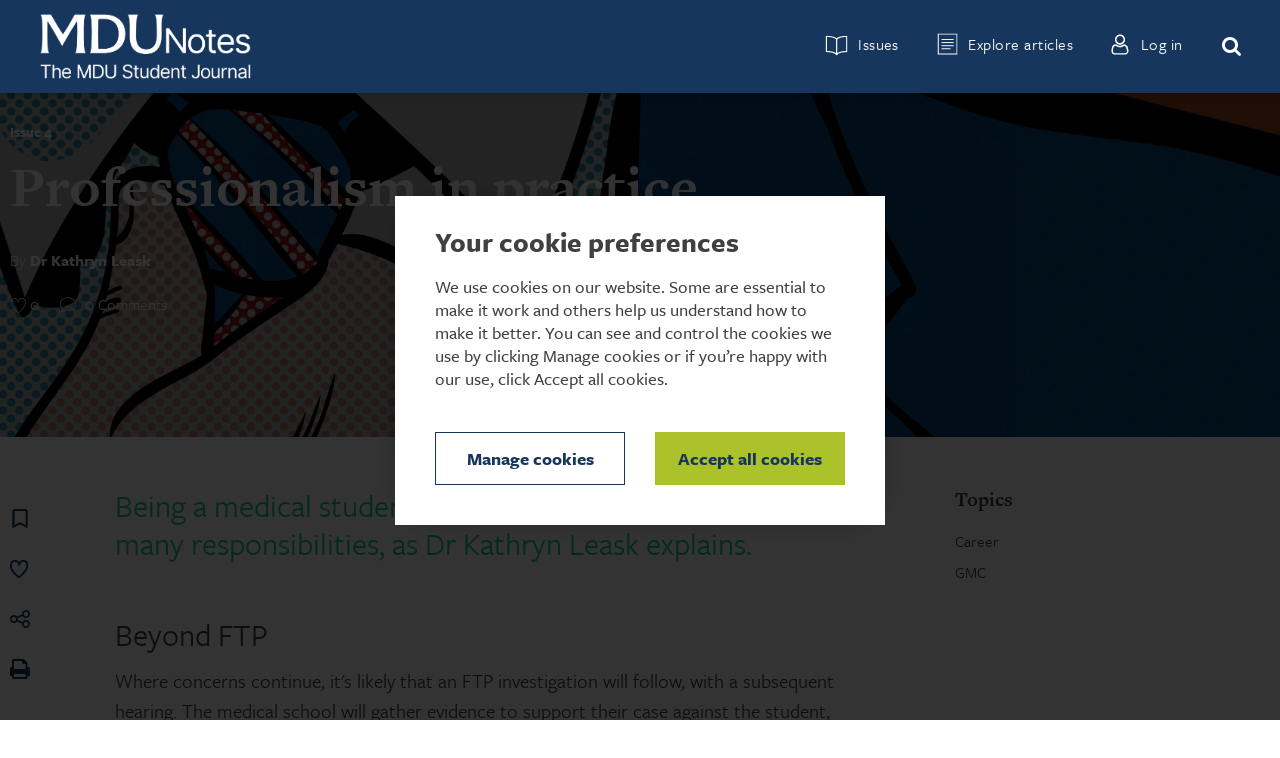

--- FILE ---
content_type: text/html; charset=utf-8
request_url: https://studentnotes.themdu.com/issue-archive/issue-4/professionalism-in-practice
body_size: 18397
content:


<!DOCTYPE html>
<!--[if IE 8 ]><html class="ie ie8 no-js" lang="en"> <![endif]-->
<!--[if IE 9 ]><html class="ie ie9 no-js" lang="en"> <![endif]-->
<!--[if (gt IE 9)|!(IE)]><!-->
<html lang="en" class="no-js"> <!--<![endif]-->
<head><meta charset="UTF-8" /><title>
	Professionalism in practice
</title><link rel="icon" type="image/png" href="/img/Journal/favicon.ico" /><meta id="journal_meta_0_AppIDMetaTag" name="apple-itunes-app" content="app-id=1335570470"></meta>


<meta name="description" content="Being a medical student has many benefits, but just as many responsibilities, says Dr Kathryn Leask" />
<meta name="keywords" content="professionalism, professionalism in practice, personal conduct, fitness to practise" />
<meta property="og:url" content="https://studentnotes.themdu.com/issue-archive/issue-4/professionalism-in-practice" />
<meta property="og:title" content="Professionalism in practice" />
<meta property="og:description" content="Being a medical student has many benefits, but just as many responsibilities, says Dr Kathryn Leask" />
<meta property="og:image" content="https://studentnotes.themdu.com/-/media/images/journal/student/issue 4/professionalism in practice - thumb - 453 x 328.jpg"></meta>   
    <meta name="facebook-domain-verification" content="">
    <meta name="viewport" content="width=device-width, initial-scale=1" />
    <!-- Place favicon.ico and apple-touch-icon(s) in the root directory -->

    <link rel="stylesheet" href="/css/Journal/style.min.css" />

    <script>
        (function (d) {
            var config = {
                kitId: 'add3vxg',
                scriptTimeout: 3000
            },
                h = d.documentElement, t = setTimeout(function () { h.className = h.className.replace(/\bwf-loading\b/g, "") + " wf-inactive"; }, config.scriptTimeout), tk = d.createElement("script"), f = false, s = d.getElementsByTagName("script")[0], a; h.className += " wf-loading"; tk.src = '//use.typekit.net/' + config.kitId + '.js'; tk.async = true; tk.onload = tk.onreadystatechange = function () { a = this.readyState; if (f || a && a != "complete" && a != "loaded") return; f = true; clearTimeout(t); try { Typekit.load(config) } catch (e) { } }; s.parentNode.insertBefore(tk, s)
        })(document);
    </script>
    
    <!---->
    
    
<meta name="VIcurrentDateTime" content="639016644568083018" />
<script type="text/javascript" src="/layouts/system/VisitorIdentification.js"></script>
    
        
    <!-- Google Tag Manager -->
    <script data-cookieconsent="ignore">(function (w, d, s, l, i) {
            w[l] = w[l] || []; w[l].push({
                'gtm.start':
                    new Date().getTime(), event: 'gtm.js'
            }); var f = d.getElementsByTagName(s)[0],
                j = d.createElement(s), dl = l != 'dataLayer' ? '&l=' + l : ''; j.async = true; j.src =
                    'https://www.googletagmanager.com/gtm.js?id=' + i + dl; f.parentNode.insertBefore(j, f);
        })(window, document, 'script', 'dataLayer', 'GTM-WRJKQLS');</script>
    <!-- End Google Tag Manager -->
    
</head>
<body id="body" class="article student-page">
    <!-- Google Tag Manager (noscript) -->
    <noscript>
        <iframe src="https://www.googletagmanager.com/ns.html?id=GTM-WRJKQLS"
            height="0" width="0" style="display: none; visibility: hidden"></iframe>
    </noscript>
    <!-- End Google Tag Manager (noscript) -->
    <!--[if lt IE 8]>
    <p class="browsehappy">You are using an <strong>outdated</strong> browser. Please <a href="http://browsehappy.com/">upgrade
        your browser</a> to improve your experience.</p>
    <![endif]-->

    <form method="post" action="./professionalism-in-practice" id="form1" class="parent-form">
<div class="aspNetHidden">
<input type="hidden" name="__VIEWSTATE" id="__VIEWSTATE" value="KmunHoBy65O4r+ZHwbsqjuhUeBXDUti01vbtNVYWwAxmqc96bWyhSdYoO6qL74VWyyVK7hvCV2y4vQFgTPVT21Dis8lCSZUQh9UGiPBzJUIP6tn0SMqN/qfd/o/MpVTqRyNkMF9al3V06G/0wr2ugzFU/HRFAaDo9VQRxnxQ5DslDhI+8TBOscFSBeRPwXNNz7K2V5KFx3/PX5Ripzq2tFNaDzUI9PupgLP5ucyGiFptDIlpBTMpoO0/WVILSF6YTsjcoa5GyOfKUjQWBVY2ElojqJEp5CTgS3LcRT7r36netc2zsqagQyDgp6CeZiyMHyPxudqhGmD9qvPfVHjiAqV8FpU4Xm6dTXj6QUd+OG2ieFDVv+1xQc9nNUZhN15r65jFw7hPXq4F0+tQS0Y7ANG0RUys1Ofl4BEWXNGwSV+pTqS/[base64]/Tu22b9XjEr4pIwcBMHu7cyNkTX1xe9UUuNjne5Md3gnZnxcGlOLqWSHr3GdzR3hwz/lODm3nPTSmwFuLVH10a3JviPsKg15SOmqTEeD7+wU+nGq9TvLYpTgh5xdVjvehqXxXN3k3yy/joqyBRyLHFyuS4JD335EMcGvwya/HMohp8dPe2NVEoP/blxd897PBUf0w40KZVNk7SBz4ypfotY5JO3oSUk2Gs9kSHnXs8v4w7rio+RAoW5vDYwEkivdS9ssZAudDRU54yppAmV6w0RAcUqH+go85G7xLXJvuDgLCYA06ChDYyKNTDe3i2cR16d1GQEqDhcbzULh+FA90dWYy4zNY8rRPxM/WzPqnYaP5lsfS2t8Yk5XWW0W1J63SSnA2+ofcOtRIeK4AUGdlvrsKsrtaJSTOZJ4VGU3z7Njiy9rFHfUT1rFm5bPTgub05DahjwSYOSPbg2EceFAOiYNc8Fj3WRr8oHe8MQRKYOb1cc0PlQyVkXeK3mHzrPA24/DTUUT1xfERtGrskPDaI94wBHZ5DFR/E0ftnhhx2SQw93FCSywE6bbQRo2Qz1rCRrdSeMdGDOouIn1mxfa4fOP6F/ethvNFX63UIvXZAL1gGqJgSpu2616fOahEsO8GWtZ6Z9qmpxhFkouSBb/gQ0wugruM5/tH4axXI+lrfLKSKtKjRhVkWt42B2xZsyOZhEnSwvl/UCrnN4AI8XH6BUn8m2ZHaComrsWNcLUZPnJ3Klss5V68eVEBzkABfy1zP53xdzpSf0emjVCAKv/fSP0JrxVD03d5HnlI/4U4ptA5fFj/2NjZKn3LBX7bxPZKsPAf0ibpGDjZkCF9AHr6chRax9erwn2f1CPa9fKNYuLCXnbCsWnSDRK7ULXXcOFsvDXkqHcMq+wnBYc6fY6BTv6x7Sbi6PgoL/eR9dzDxsU3LbmZDeiG1vY0QLq0/h/ILN1/JT5EWrNm0HjC/n2hajoGrKNCXAqgN0VQtc9i6jY4dJdIPU2kRFxWbBW2V0wHCWQSTGZgCEbU7uvb5nUWuoRQfvCH30ql3awEOvxUVrAg5JQfN8z9/LdKyCPVOtWtQT/oGgSj/7GDmo2SQBjQQDfG0sTgbLYvlhgtQYvsr4UjfombTC735I6NjiSzIpcFw/okLp4zKPugOfuLOJ0x8Oy5do7LW4loZa21nwccPRPf9k+fpRbyZvq+Ru+KTxDRBqn3vJaWYEKV29ph8LIuP+epOC75Isq9DuyHzLe+FIjdIK4aJdo8M9hYyY+X2LscIcwBLrA2MzaSjBIjSHuTEiy18aPCGfzbA/RwZWSgcu9UlHMkoyifV5aXjtz1oTCjhwhWQ8hzOWh3Dqt7+AzLXCCbb1fDG1f6V1ynaGJ1w6KXNUO4+anSYs5+wLmo3ChohmqwMrSLMj6N1yibBwNTFrU/aKst+p8cE2t713mqgmmsMh9sBYCxCHL19pO7OqLizK6eKLfaKv34lJ0RlCTU3k1B4BliCM9CQHsrKNAcoV16NIeDwe4WDVvppv9E054R7loFjuICX2p8cDSTbjg3qgRI6Ci9GJTPqWAM39Xt/yBF/h3lu9/zWV8as3tGQ2XqpOsQ3aafZuYKW+DCKX+ecrhixP5I2kPq97/9A9GkxkCAutjlgK5CHJr7zbE4mLT3xV9hOuJ+EQbYQfqp78+i1bkNdD0KQ0dq7C6nfavPCpzvgUV10v9esvGEKIPy8Qru6RmlE7iThYKoYwc33jXGpw3FSZE8Yhjizj33W8l9Sh9Pu1dqc++oaULp96oLrkTHAs88fo0jbbS166RbD+gYjH//d5GOBSJfxr7sEe5Mb1sSLcD/aRLeBkb76le4uSYBBx0E7RtOQOVjtCOMxoAaARuC/Wxv3LXaBGQdPNqGxs1u+MJk1JGaNWVEGw9/cHqsbQpvor38lxkb3dL/1MpmBR7wosN1AwHW47qWssVDSM70bTKh0IprNEJgrL6+EeTLqvsQcJczwWez62HYfvhvSc2aFbbi0EMP4YmIjyo68nAo3tDp88/gA3l2HmSxtRqrUjpsgtGUoV549d8BTAHtKOsz7/e5b8LdVPD+EzCi4CdC/Oi4ATGShG4KL05znWoITche8tsxAVIDU4usQ8Ss9RtOqWzCZFcAEwrASSKV7yMNz1hi4PTs54D1CSmRXvwrvGgTUP5cGKZR8S9C/iyWwb/ILSOAhekbDlCJ2BQhNXc+Qwkc8DOewYyX40ittoO/kyLuxoaBg1OTFNeMFBEHntpqw+YP2nl2YEbTvb+y+pgbvEhGeXEYdxAwJ3XlTNVWCSR+NpFEWICwKtiIf/vwclIUvic326kdjLDke0UDUdN6IX3Izcb6bqh9kCADweKthme0F2oL57YhKO8nXJ52nJZbWZC/8iQXQKB53jDfx17nVjbV7WQQsLtw3trXND1e7y/QE+++EnJyEyO/kMR573soR6NHkHZBeJ/5tBGJ15GF0KxzM0xzpn7D8R5oZEKM5PMNTR9rXnaXWPjuMPb+YriOOtQTimQEKq/HLnW2LMcBCwehvoVevJpOs3aN5HoxN+ic4tJOOVYqYJvzcsRtNRunMBcZrQmk5/6EavQZihq/o4Aqw6S1o0983V/[base64]/1et6obsxpGrYuyK8YljXRL0vK53wFrZi0PH8yECJHGUs0Oucdsl2/4NJH/[base64]/[base64]/lW4vPawuyZeE4zKcAGXrTmGjWfbvjaTKVFN37HaLUG7efGY9jj8pc+DDWrqbxt0RFraAreFIAs2/WFD0dIx1wDaGc1kS26J1ZuWRqP461w28hYms6RhZ0mIQFmrKuXiKb4Je8Ms6fd9/5GdwmVWAMCvg7dPkg4w62fzZ4szspU7f6mQDdEyZ+vxxROiix2+J8slTLgwwIsMTV+a1Ue8HIIX0d/RKdloVLF1Synt7Svjo4rhGX53e5ppsWHEJ9EC7xFmguL5wTMoNZpFmnDbywDOyeOisbXCiDe4uCqd0AqLRpWwlxR7yC71a9dkCl4GSOFA9SAUfCkO/ajZnquRQKuKGoHNwmJu02+ZgMUbwzTD3KYpahh1Irgy/quCe7wl2ZzwbWEWOZJ9FgkksQNE00BWZ4/2H2QG7GNqGxH+YCEqnIi2P5lOjjSShpDDBuFW1c/vcn8apiz4vmzTt2SbJZiiqT02umnbIFGauOLu/R6Wp4xUs83ID2grsiMQl3w63x+pjQIcSeBFpwNaye7RvSdIfHtMgPVCi3PjbRGkSftL5ucoR4m/H5JeluSV0CB6kJzCnUUymt/YH9pLfQQyVGKIvwWLJJwD06nDCwMZPsA/Wztu9WaMLgrXyUZ4bwATbN13eS6xyUGEi9+PDZPihvstQ91dywPtwd/73Ro5/[base64]/cHnXBlFvGK74KG218JhFfrMYwTaUP4MzrpjyespGhMkZjVG0vO87BwATQcZxX4DpSoa8mbbWLYWC0tT3VztiY8F/vC8Ln/Tyqp4U22EOfTQwwR1RBC2OOVTWGIpoXHnGME35Jl+iJpoYlznskWfb0aM273N3IZ2LyaMkxTElz65wfKOuie1924vfIRpJC8hhPp8RAdlEGK1sOXGCFZZoeQTN4ur1Qq+oIFQpU6P+mPx4uvcjQjx1m53cro11af60bV67jk6sfblvzGhJRS+RavrrTI/VOZZXBukEeY/ohFh0kTrR3O0CxdAdNVgHPbHT259KCgLEFTnLpfe006Hae9ddaYT+pIXgOBJzPr6yi15azRLzQbwM/GqnUNupoRr406F6DhlXx98MamRs43EJG5SxJSpa04loNmi2wLmTYEQoA+kVTF8dGpqjpzGwmOd0svL1xAc+63nmmwLZEESGuPRYVpgDqIWUO03hKLuyHd2wl6gr1KQJX7QDzppi4cDFgrrEEqtKYZ7nQeQ5h9Z0OiSL9ikUs9wQxoImDXU4Fsnm1oDV9X/zOklTf1/hpG9Q6nsIrAvHpUl9xmL8OjmE8UCc9Bx41QrQITZZ4ry7QytGDy4fjNJ1KfuE1STPKrhUKl9c64VUDbqnjIvmbmoK/X1CcbCinGHpBM0VNXK/v2HUMsvizI+NbYTJCQs3izs6ICNtpDGXz9nT67yIdJIIhBkcG7TyfSUidsYfSr1j0/97Bdel2R4cUyEuZqkEkHKiiZvvq8MJbfym6Cp+YRTaOZOVp2rGzv32Xa7vaP8ZPC9XrK9Vh3RzNw3ue3FIZls3/vx9WvalasQ7wSdwZhY4u6JQmN2vHi9eclNRuGphlbKLaM2CJW89uJ/noN6BGPsbMMQrvD5CgKxG7QGyDJDSdqml9BwDSdVkPUBlUlRSmGWnVehSHPIXcGHT849rtVUnGQZr6RYXQ9VZnclWgoaErJk6IHgCiNAnF88UXm33Qdf9oDUYIMFum2wME4b8mdShPUQDVOzc3xAa1zSzYIVpzUYi/CWyRjWFbZERUajot8OT/jYerqp1vxmg0H4bqV6MP2ALQ1B4hzV/apanLwNEtLnsGyzf/KZAgONGjIha1d5mdRynBTMwHf7lbVdaE8p/ywCsH0LtXvegblKG2EpYM/U+eS/NrIp7tUqrXvaan1vDsLxZ8NxUOASCLVs+uYxmrRYgNNWuxvrn302DMdNT2BdPOsqz50+SpKlP7xzYh7bM+ekP9b2kfOxb9ZSmsbGEuTDr6aCFLDk46W8R5YZ45yV+RDQ0FhyK7rUK4PU1g3dsjLyyS4R1t+yxGBOwOqf2JRhrJeKtiStsnjIT87Xxn6n/2SfjJm9WppUUxTFf1FLtSU0roCGLqaEux4QnDsPkh19ViHNodio5nI1XQtOZyU1X98w+n2Q4aTnDm4FKYJhRrUDxsf9k9uvJ+lVKc49P/VDSsUzRcx8RJ/iOnsais3Tq30lmK9RykTS/qNn1eHX9wgInggleVpcSslwc8" />
</div>

<div class="aspNetHidden">

	<input type="hidden" name="__VIEWSTATEGENERATOR" id="__VIEWSTATEGENERATOR" value="ED51235C" />
	<input type="hidden" name="__EVENTTARGET" id="__EVENTTARGET" value="" />
	<input type="hidden" name="__EVENTARGUMENT" id="__EVENTARGUMENT" value="" />
	<input type="hidden" name="__EVENTVALIDATION" id="__EVENTVALIDATION" value="RLYFDw8b+nv7Ko67VowwJt48GpItzUifXf4RaiLFxFiDbdoI62tGI8FkrmwcNh0dH1M2Sf3/8gFhFuCugNATG92IjKn0WIp6wz4yWfxCuNkM7IFBkR3QSsPJefpDtKNbmV9bYlPZrnJQ96iUOYGxMg==" />
</div>
        <div id="journal_header_0_AndroidDataAppId" class="android-app-banner" data-app-id="com.themdu.mdu&amp;hl=en_GB">
    <div class="wrapper">
        <button class="close">x</button>
        <figure class="icon">
            <img src="/-/media/images/mdu/logos/mdu-logo-app-banner.png" id="journal_header_0_BannerImage" />
        </figure>
        <div class="app-info">
            <div class="info">
                <strong id="journal_header_0_BannerTitle">MDU app</strong>
                <span id="journal_header_0_BannerSubTitle">Download now</span>
                <span id="journal_header_0_BannerDescription">Read the journal on the go</span>
            </div> 
            <a href="https://play.google.com/store/apps/details?id=com.themdu.mdu&hl=en_GB" id="journal_header_0_AndroidAppId" class="close button" target="_blank"><span>View</span></a>
        </div>
    </div>
</div>

<header class="navbar navbar-default">
    <div class="container">
        <div class="navbar-header">
            

<a href="/" class="navbar-brand track-home">
    
        <img id="journal_header_1_ctl05_imgHeaderLogo" class="logo" data-src="/-/media/images/journal/logo/notes student logobig.png" data-src-colour="/-/media/images/journal/logo/notes student logocolour_mdu big.png" src="/-/media/images/journal/logo/notes%20student%20logobig.png" alt="MDU student notes logo" />
    
</a>

        </div>
        

<nav class="collapse navbar-collapse bs-navbar-collapse">
    <ul class="nav navbar-nav navbar-right">
        <li>
            <button class="overlay-btn toggle-nav-panel js-toggle-nav-panel" data-target-nav-panel-id="issue-archive-panel">
                <span class="icon icon-archive"></span>
                <span class="nav-text">Issues</span>
            </button>
        </li>
        <li>
            <button class="overlay-btn-articles toggle-nav-panel js-toggle-nav-panel" data-target-nav-panel-id="explore-articles-panel">
                <span class="icon icon-articles"></span>
                <span class="nav-text">Explore articles</span>
            </button>
        </li>
        
                <li class="track-login"><a id="journal_header_1_ctl06_hlLogin" rel="nofollow" href="/login?item=/issue-archive/issue-4/professionalism-in-practice">
                    <span class="icon icon-login"></span>
                    <span class="nav-text">Log in</span>
                </a></li>
              
        <li>
            <button class="overlay-btn-search toggle-nav-panel js-toggle-nav-panel" data-target-nav-panel-id="search-panel">
                <span class="icon icon-search"></span>
            </button>
        </li>
    </ul>
</nav>
        <button class="navbar-toggle js-mobile-menu-trigger" type="button" data-target=".bs-navbar-collapse">
            <span class="visuallyhidden focusable">Toggle navigation</span>
            <span class="icon-bar"></span>
            <span class="icon-bar"></span>
            <span class="icon-bar"></span>
        </button>
    </div>
    <div class="navbar__scroll-area">
        

<div class="issue-archive-nav navbar__panel js-nav-panel" data-nav-panel-target="issue-archive-panel">
    <button class="navbar__mobile-toggle js-nav-panel-mobile-toggle" type="button">Issues</button>

    <div class="navbar__panel-inner navbar__panel-inner--issue-archive-nav">
        <div class="container-lm">
            <button class="issue-archive-nav__close icon icon-close navbar__panel-close js-close-nav-panel">
                <span class="sr-only">
                    Close
                </span>
            </button>

            

            <div class="issue-archive-nav__item">
                <div class="issue-archive-nav__col issue-archive-nav__col--left">
                    
                    <figure class="issue-archive-nav__media">
                        <figcaption class="issue-archive-nav__caption">Current Issue</figcaption>
                        
                        <a class="issue-archive-nav__image-link" href="/issue-archive/autumn-2022/ive-been-called-to-a-fitness-to-practise-hearing-what-next">
                            <div class="issue-archive-nav__image-container">
                                    <img class="issue-archive-nav__image lazy get-in-view" data-src="/-/media/images/journal/student/issue 23/ftp-hearing-2haj8fh-735x532.jpg" alt="FTP documents" width="735" height="532" />
                                
                                    <noscript>
                                        <img src="/-/media/images/journal/student/issue 23/ftp-hearing-2haj8fh-735x532.jpg" />
                                    </noscript>
                            </div>
                        </a>
                    </figure>
                    <div class="issue-archive-nav__details">
                        <h2 class="issue-archive-nav__title">Autumn 2022</h2>
                        <p class="issue-archive-nav__label">In this issue:</p>
                        
                        <a class="issue-archive-nav__link" href="/issue-archive/autumn-2022/ive-been-called-to-a-fitness-to-practise-hearing-what-next">
                            <h3 class="issue-archive-nav__inner-link">I've been called to a fitness to practise hearing. What next?</h3>
                        </a>
                        
                        <a class="issue-archive-nav__link" href="/issue-archive/autumn-2022/what-you-need-to-know-about-being-a-locum">
                            <h3 class="issue-archive-nav__inner-link">What you need to know about being a locum</h3>
                        </a>
                        

                        <a class="issue-archive-nav__more-articles-link cta-more" href="/issue-archive/autumn-2022">Browse more contents</a>
                    </div>
                    <a class="issue-archive-nav__current-link" href="/issue-archive/autumn-2022">
                        Issue 23, Autumn 2022
                    </a>
                    
                </div>

                <div class="issue-archive-nav__col issue-archive-nav__col--right">
                    <h3 class="issue-archive-nav__past-title">Past Issues</h3>
                    
                        <a class="issue-archive-nav__past-link" href="/issue-archive/summer-2022">
                            Issue 22, Summer 2022
                        </a>
                    
                        <a class="issue-archive-nav__past-link" href="/issue-archive/spring-2022">
                            Issue 21, Spring 2022
                        </a>
                    
                        <a class="issue-archive-nav__past-link" href="/issue-archive/summer-2021">
                            Issue 20, Summer 2021
                        </a>
                    
                    <a class="issue-archive-nav__more-articles-link cta-more" href="/issue-archive">View all past issues</a>
                </div>
            </div>
            
        </div>
    </div>
</div>

        

<div class="explore-articles-nav navbar__panel js-nav-panel" data-nav-panel-target="explore-articles-panel">
    <button class="navbar__mobile-toggle js-nav-panel-mobile-toggle" type="button">Explore articles</button>

    <div class="navbar__panel-inner navbar__panel-inner--explore-articles-nav">
        <div class="container-lm">
            <button class="overlay-close icon icon-close navbar__panel-close js-close-nav-panel" type="button">
                <span class="sr-only">
                    Close
                </span>
            </button>

            <div class="explore-articles-nav__item">
                <div class="explore-articles-nav__col">

                    <h3 class="explore-articles-nav__title">Explore by topics</h3>

                    

                    <a class="explore-articles-nav__cta cta-more" href="/all-topics">View all topics</a>
                </div>

                <div class="explore-articles-nav__col">
                    <h3 class="explore-articles-nav__title">Explore by categories</h3>

                    

                    <a class="explore-articles-nav__cta cta-more" href="/all-categories">View all categories</a>
                </div>
                <div class="explore-articles-nav__col">
                    <h3 class="explore-articles-nav__title">Looking for something specific?</h3>

                    <p class="explore-articles-nav__browse">
                        Browse by 
                        <a class="explore-articles-nav__inline-link" href="/search-results">
                            roles
                        </a>
                    </p>
                </div>
            </div>
        </div>
    </div>
</div>

        

<div class="search-overlay navbar__panel js-nav-panel" data-nav-panel-target="search-panel">
    <div class="container--md">
        <button class="overlay-close icon icon-close navbar__panel-close js-close-nav-panel" type="button">
            <span class="sr-only">
                Close
            </span>
        </button>

        <div class="search-overlay__item">
            <h2 class="search-overlay__title"><span id="journal_header_1_ctl09_lblTitle">Search Students Journal</span></h2>
            <div class="search-bar">
                <div class="search-bar__container container" class="container" onkeypress="javascript:return WebForm_FireDefaultButton(event, &#39;journal_header_1_ctl09_btnSearchSubmit&#39;)">
	
                    <input name="journal_header_1$ctl09$txtKeyword" type="text" id="journal_header_1_ctl09_txtKeyword" class="search-bar__input" placeholder="Search" />
                    <input type="submit" name="journal_header_1$ctl09$btnSearchSubmit" value="" id="journal_header_1_ctl09_btnSearchSubmit" class="icon icon-search search-bar__submit" />
                
</div>
            </div>
            <div class="search-overlay__keyword-container">
                <h3 class="search-overlay__keyword-title"><span id="journal_header_1_ctl09_lblSuggestedTitle">Suggested keywords:</span></h3>
                
                <ul>
                    
                        <li class="search-overlay__keyword-list"><a class="search-overlay__keyword-link" href="/topic?tag=Managing incidents">Managing incidents</a></li>
                    
                        <li class="search-overlay__keyword-list"><a class="search-overlay__keyword-link" href="/topic?tag=Complaints">Complaints</a></li>
                    
                        <li class="search-overlay__keyword-list"><a class="search-overlay__keyword-link" href="/topic?tag=Career">Career</a></li>
                    
                        <li class="search-overlay__keyword-list"><a class="search-overlay__keyword-link" href="/topic?tag=Children and adolescents">Children and adolescents</a></li>
                    
                        <li class="search-overlay__keyword-list"><a class="search-overlay__keyword-link" href="/topic?tag=Confidentiality">Confidentiality</a></li>
                    
                </ul>
                
            </div>
        </div>
    </div>
</div>

    </div>
</header>

        

<div class="page_wrapper">
    

<section class="hero-image image-highlight hero-article">
    
    <div class="hero-article__image hero-image-mobile lazy-bkg get-in-view" data-inline-style="background-image: url('/-/media/images/journal/student/issue 4/professionalism in practice - thumb - 453 x 328.jpg');"></div>
    
    <div class="hero-article__image hero-image-desktop lazy-bkg get-in-view" data-inline-style="background-image: url('/-/media/images/journal/student/issue 4/professionalism in practice - header - 1900 x 630.jpg');"></div>
    
    <div class="vert-align">
        <div class="hero-article__inner">
            <div class="hero-article__scroll-area">
                <div class="hero-article__content">
                    <p class="hero-article__subtitle">Issue 4</p>
                    <h2 class="hero-article__title">Professionalism in practice</h2>
                    <div class="hero-article__details-container">
                        
                        <p class="hero-article__details">
                            By
                                
                                    <a class="hero-article__author-link" href="/search-results?author=Dr Kathryn Leask">Dr Kathryn Leask</a>
                                
                        </p>
                        
                        <div class="article-stats">
                            <span class="article-stats__icon icon icon-likes">
                                <span class="article-stats__count likes-count">0</span>
                            </span>
                            <span class="article-stats__icon icon icon-comments">
                                <span class="article-stats__count comments-count">0 Comments</span>
                            </span>
                        </div>
                    </div>
                </div>
            </div>
        </div>
    </div>
    <div class="hero-article__details-container--mobile">
        
        <p class="hero-article__details">
            By
                
                    <a class="hero-article__author-link" href="/search-results?author=Dr Kathryn Leask">Dr Kathryn Leask</a>
                
        </p>
        
        <div class="article-stats">
            <span class="article-stats__icon icon icon-likes">
                <span class="article-stats__count likes-count">0</span>
            </span>
            <span class="article-stats__icon icon icon-comments">
                <span class="article-stats__count comments-count">0 Comments</span>
            </span>
        </div>
    </div>
    
</section>

    
    <section class="container article-detailed">
        <div class="article-detailed__fixed-content">
            <div class="nav-tools">
                

<ul>
    <li class="save-wrapper">
        <a id="journal_content_0_ctl08_hlSaveForLater" href="/login?item=/issue-archive/issue-4/professionalism-in-practice"><span id="journal_content_0_ctl08_lblSaveForLater" class="icon icon-save"></span></a>
    </li>
    <li class="like-wrapper">
        <a id="journal_content_0_ctl08_hlLike" class="cta-like" data-id="83a863f0-515e-4182-93ae-7dc26855d7c1"><span id="journal_content_0_ctl08_lblHeart" class="icon icon-likes--dark"></span></a>
    </li>
    <li class="share-wrapper">
        <span class="icon icon-share st_sharethis_large"></span>
    </li>
    <li class="print-wrapper">
        <a href="javascript: window.print();" class="cta-print"><span class="icon icon-print"></span></a>
    </li>
</ul>

            </div>
            <div class="article-detailed__issue-number-mobile">
                Issue 4 Issue 4
            </div>
            

<section class="article-sticky">
   <nav class="article-sticky__nav container">
       <a href="/issue-archive/issue-4/assault-allegations" class="article-sticky__prev track-article-prev">
           <div class="article-sticky__text">
                PREVIOUS ARTICLE
           </div>
           <div class="article-sticky__article-container">
               <div class="article-sticky__prev container">
                   <div class="article-sticky__text">
                        PREVIOUS ARTICLE
                   </div>
                   <div class="article-sticky__details">
                       <h4 class="article-sticky__article-title">Assault allegations</h4>
                       <p class="article-sticky__issue">
                           <span>Issue 4</span>
                           <span>9 of 9</span>
                       </p>
                   </div>
                </div>
           </div>
       </a>
       <div class="article-sticky__current">
            <h4 class="article-sticky__article-title">Professionalism in practice</h4>
            <p class="article-sticky__issue">
                <span>Issue 4</span>
                <span>1 of 9</span>
            </p>
       </div>
       <a href="/issue-archive/issue-4/a-case-in-point" class="article-sticky__next track-article-next">
            <div class="article-sticky__text">
                Next Article
            </div>
            <div class="article-sticky__article-container">
                <div class="article-sticky__next container">
                    <div class="article-sticky__text">
                        Next Article
                    </div>
                    <div class="article-sticky__details">
                        <h4 class="article-sticky__article-title">A case in point</h4>
                        <p class="article-sticky__issue">
                            <span>Issue 4</span>
                            <span>2 of 9</span>
                        </p>
                    </div>
                </div>
            </div>
       </a>   
   </nav>
</section>
            <div class="article-detailed__reader-progress"></div>
        </div>

        <div class="article-detailed__main">
            <div id="journal_content_0_pnlContainer" role="main" class="container">
	
                <div class="content article-start">
                    <h3 class="article-detailed__start">Being a medical student has many benefits, but just as many responsibilities, as Dr Kathryn Leask explains.</h3>
                </div>
    
                <div class="content article-detailed__rte">
                    <h4>Beyond FTP</h4>
<p data-id="4cc280bd-c698-474e-acab-7adba4f4b597">Where concerns continue, it's likely that an FTP investigation will follow, with a subsequent hearing. The medical school will gather evidence to support their case against the student, and this will include any recording of the inappropriate behaviour which has been made during their studies. This could include reports from tutors, educational supervisors and hospital staff as well as academic records, attendance registers and exam results.</p>
<p data-id="d444f44c-890c-40e8-82e9-1e302e9981a7">Remember that any emails you have sent to or received from staff will be kept and used as evidence, as will written records of any telephone or face to face conversations. Because of this, it's important to be totally honest about your interactions and not to exacerbate concerns by trying to cover your tracks. Honesty is definitely the best policy.</p>
<p data-id="0fff81d6-82d2-4e91-a8dc-b28f42d464f5">Depending on the severity of the allegations, and your response to them, the tribunal may decide that the matter can be closed with no further action. But they could also offer a warning or even prevent you from continuing with your studies. Even where the medical school permits a student to continue and graduate, there is still the hurdle of acceptance onto the GMC's provisional register. </p>
<p data-id="a1fb31b5-152d-4338-b01f-c631dd6077b7">Students need to inform the GMC of any disciplinary proceedings or criminal convictions, and the GMC may pursue their own investigation before allowing a student to register, which can delay the start of their foundation training.</p>
<p data-id="3a24827c-f4ea-4f06-93a6-75982d24fd62">Fitness to practise investigations are stressful. It's important to get support from family, friends and your medical defence organisation. The MDU can help you in preparing for a hearing and responding to any allegations that have been made against you, as well as accompanying you to the hearing itself.</p>
<p data-id="8b1d7531-487e-488f-9e22-f05cf9ce9d16"><em>*This article was first published on 24 April 2016 and updated on 3 June 2016 to reflect new guidance for medical students from the GMC and Medical Schools Council.</em></p>
<p data-id="6e20b441-f147-4262-8ccf-1106acd05f49">&nbsp;</p> 
<p data-id="43a917b1-1cfa-4777-a520-8e59f20a4031">Becoming a doctor is not just about treating patients and having excellent clinical knowledge. You need to consider how you behave along with your academic performance.</p>
<p data-id="f89dd128-64ac-4793-80ec-1854d9dabca0">Doctors must act in a professional way, and this relates to their behaviour outside work as well as when they are dealing with patients and their colleagues. The General Medical Council (GMC) takes an interest in doctors' behaviour if it calls their professionalism into question, so you should too.</p>
<p data-id="89a3711e-80c8-4da5-933a-22676787a597">This same standard of professionalism also applies to students. You're expected to make sure that your personal conduct doesn't bring your future professionalism <span style="font-family: &quot;Calibri&quot;,sans-serif; font-size: 12pt; mso-ascii-theme-font: minor-latin; mso-fareast-font-family: &quot;Times New Roman&quot;; mso-hansi-theme-font: minor-latin; mso-bidi-theme-font: minor-latin; mso-ansi-language: EN-GB; mso-fareast-language: EN-US; mso-bidi-language: AR-SA;"><font color="#000000">–</font></span> or profession <span style="font-family: &quot;Calibri&quot;,sans-serif; font-size: 12pt; mso-ascii-theme-font: minor-latin; mso-fareast-font-family: &quot;Times New Roman&quot;; mso-hansi-theme-font: minor-latin; mso-bidi-theme-font: minor-latin; mso-ansi-language: EN-GB; mso-fareast-language: EN-US; mso-bidi-language: AR-SA;"><font color="#000000">–</font></span> into disrepute, and this includes behaviour in your personal life. A medical student's behaviour should not jeopardise the public's trust in the medical profession.</p> 

    <div class="issue-more">
        <h5 class="issue-more__label">More from this issue</h5>
        <div class="article-slider get-slider-in-view">
            <ul class="issue-more__list">
                
                        <li class="issue-more__item">
                            <a id="journal_content_0_components_2_rpMoreFromThisIssue_hlLink_0" class="issue-more__link" href="/issue-archive/issue-4/fgm-guidance---what-you-need-to-know">
                                <div class="issue-more__media">
                                    <img id="journal_content_0_components_2_rpMoreFromThisIssue_imgThumb_0" class="issue-more__image lazy get-in-view" data-src="/-/media/images/journal/student/issue 4/fgm guidance - thumb - 453 x 328.jpg" />
                                    <noscript>
                                        <img id="journal_content_0_components_2_rpMoreFromThisIssue_imgThumbLazy_0" src="/-/media/images/journal/student/issue%204/fgm%20guidance%20-%20thumb%20-%20453%20x%20328.jpg" />
                                    </noscript>
                                </div>
                                <div class="issue-more__details">
                                    <span class="issue-more__category">Feature</span>
                                    <h6 class="issue-more__title">FGM guidance - what you need to know</h6>
                                </div>
                            </a>
                        </li>
                    
                        <li class="issue-more__item">
                            <a id="journal_content_0_components_2_rpMoreFromThisIssue_hlLink_1" class="issue-more__link" href="/issue-archive/issue-4/practice-your-professionalism">
                                <div class="issue-more__media">
                                    <img id="journal_content_0_components_2_rpMoreFromThisIssue_imgThumb_1" class="issue-more__image lazy get-in-view" data-src="/-/media/images/journal/student/issue 4/practice your professionalism - thumb - 453 x 328.jpg" />
                                    <noscript>
                                        <img id="journal_content_0_components_2_rpMoreFromThisIssue_imgThumbLazy_1" src="/-/media/images/journal/student/issue%204/practice%20your%20professionalism%20-%20thumb%20-%20453%20x%20328.jpg" />
                                    </noscript>
                                </div>
                                <div class="issue-more__details">
                                    <span class="issue-more__category">Quiz</span>
                                    <h6 class="issue-more__title">Practice your professionalism</h6>
                                </div>
                            </a>
                        </li>
                    
            </ul>
        </div>
    </div>
<h4>How it relates to students</h4>
<p data-id="3f3a7f37-9daf-4be0-a17b-f6c3bd88481a">It can be difficult to adjust to life in medical school. Competition is strong and previously high-achievers may find themselves being regarded as 'just' an average student, rather than being at the top of their class.</p>
<p data-id="20c1d309-2b0f-44aa-92cd-9e92008b4ec6">Students can find themselves in academic difficulty, and this in itself may call their fitness to practice into question and raise concerns about their ability to continue in their chosen degree. But it's by no means the only reason students face disciplinary proceedings.</p>
<h4>What can incur an FTP investigation?</h4>
<p data-id="5b42f384-de24-41cf-91e6-2d15025e9655"><a href="http://www.gmc-uk.org/education/undergraduate/studentftp.asp" target="_blank" onclick="_gaq.push(['_trackEvent', 'Outbound Links', 'Click', 'gmc-uk.org/education/undergraduate/studentftp.asp']);">The GMC and Medical Schools Council have produced guidance</a>&nbsp;to help medical students and universities recognise what is expected from students, in terms of their performance at medical school and beyond.*</p>
<p data-id="3da49b60-0e18-4d42-a670-8e17a7f8bc40">It's important to be familiar with this, as being in breach of it could lead to a university fitness to practise (FTP) investigation, and may make it difficult for a student to gain their provisional registration with the GMC when they graduate.</p> 
<div id="journal_content_0_components_4_pnlPullquote" class="pullquote ">
		
    
        <blockquote>
            The GMC takes an interest in doctors' behaviour if it calls their professionalism into question, so you should too.
        </blockquote>
    
    <p class="attribution"></p>

	</div>
<p data-id="1385adf4-1c19-47a2-901a-63105d9f8cc1">The guidance includes a non-exhaustive list of the types of behaviour which would call a student's fitness to practise into question. Not surprisingly this includes criminal convictions, ranging from drug and alcohol misuse and public disorder offences through to theft, financial fraud and aggressive or threatening behaviour.</p>
<p data-id="92d12688-61a2-438b-948f-dbefbd52e20b"><a href="https://www.gmc-uk.org/ethical-guidance/ethical-guidance-for-doctors/good-medical-practice/domain-4---maintaining-trust" target="_blank" onclick="_gaq.push(['_trackEvent', 'Outbound Links', 'Click', 'https://gmc-uk.org/ethical-guidance/ethical-guidance-for-doctors/good-medical-practice/domain-4---maintaining-trust']);">Doctors have an obligation to inform the GMC</a>&nbsp;if they have accepted a caution from the police or charged with or found guilty of a criminal offence, and this can lead to a full GMC investigation.</p>
<p data-id="313e0ef4-8943-4b9b-a94a-ba94a5f600e4">What students may not realise is that FTP investigations can also arise due to concerns about inappropriate attitude. These might include lack of commitment, poor time management, poor attendance, poor communication and failure to accept or follow advice given by their educators.</p>
<p data-id="b5bfc58a-16f7-48f7-856f-b73c48767023">Investigations may also result from cheating in examinations and portfolios, forging signatures (such as that of a supervisor) and passing off other people's work as their own.</p>
<h4>Implications of fitness to practise</h4>
<p data-id="67b927c7-e84e-4be6-bdc4-3f5eacddaca7">These are all issues that could affect students on any university course. But they have greater implications for those studying medicine as they call into question the student's ability to be a practising doctor.</p>
<p data-id="aa3cec97-bcc1-4444-af73-047a94de71d7">Importantly, some also call into question the student's honesty. Behaving in a dishonest way is taken very seriously by medical schools and by the GMC, and persistent dishonest behaviour is very likely to result in a student being removed from the course. It's possible to correct or account for academic failure and even attitude towards your studies, but habitual dishonesty is very difficult to overcome.</p>
<p data-id="10115781-1747-49c1-9519-ac5012e85c96">Remember that your behaviour, including your contributions to your studies, attendance and attitude, will be monitored. Any concerns will be flagged up and you may find that you are drawing attention to yourself for all the wrong reasons.</p>
<div id="journal_content_0_components_6_pnlImage" class="full-bleed-img parallax-active" style="background-image: url('/-/media/images/journal/student/issue 4/professionalism in practice - parallax - 2500 x 1800.jpg')">
		
    

    <p class="img-caption-full"></p>
    <p class="photo-credit">Photo credit: Getty</p>

	</div><p data-id="3eb3aef5-4e62-4017-bd4e-9b5965f75e40">Hopefully any concerns will be drawn to the student's attention at the outset, giving them an opportunity to remediate their actions and reassure the medical school that their behaviour will improve.</p>
<p data-id="99bff0ea-4185-4246-9e1a-1c444cd2ed5f">If there are mitigating circumstances, the medical school and student support services should be aware and any absences reported straight away to the appropriate person. If the behaviour continues with no improvement, however, it's likely the student will be referred to the university's health and conduct committee, who will consider whether any action is needed.</p>
<p data-id="2c02c2d1-201b-4420-90c0-be3e2d6fc8fc">If a student has health concerns, these would hopefully be dealt with sympathetically, but as a doctor and as a medical student you have an obligation to take your own health seriously, and seek and follow medical advice if needed. You can't use a health problem as an excuse for poor behaviour if you've not taken steps to address it appropriately. This may include seeing your own GP, hospital specialist or the university's Occupational Health physician.</p> 
<div id="journal_content_0_components_8_pnlPullquote" class="pullquote ">
		
    
        <blockquote>
            Remember that your behaviour, including your contributions to your studies, attendance and attitude, will be monitored.
        </blockquote>
    
    <p class="attribution"></p>

	</div>

                    <div id="journal_content_0_ctl16_pnlDisclaimer" class="footnotes content disclaimer">
		
    <p>This page was correct at publication on 26/04/2016. Any guidance is intended as general guidance for members only. If you are a member and need specific advice relating to your own circumstances, please contact one of our advisers.</p>

	</div>
                    
    
            <div class="bio-container row article-author">
                

<div class="article-author__header">
    <div class="bio-img article-author__image">
        <img id="journal_content_0_ctl18_rpAuthors_ctl00_0_imgAuthor_0" class="lazy get-in-view" data-src="/-/media/images/mdu/photos/speakers/440x400-kathryn-leask-23-higher-res.jpg?w=132&amp;h=132&amp;crop=1" />
        <noscript>
            <img id="journal_content_0_ctl18_rpAuthors_ctl00_0_imgAuthorLazy_0" src="/-/media/images/mdu/photos/speakers/440x400-kathryn-leask-23-higher-res.jpg?w=132&amp;h=132&amp;crop=1" />
        </noscript>
    </div>    
    <div class="bio-summary article-author__summary--mobile">
        <h4 class="article-author__title">Dr Kathryn Leask</h4>
        <p class="bio-job-title">Medico-legal adviser</p>
    </div>
    <button class="article-author__see-more js-author-btn"></button>
</div>
<div class="bio-summary article-author__summary js-author-summary">
    <h4 class="article-author__title">Dr Kathryn Leask</h4>
    <p class="bio-job-title">Medico-legal adviser</p>
    <p>BSc (Hons) MBChB (Hons) LLB MA MRCPCH FFFLM RCPathME DMedEth</p>
<p>Kathryn has been a medico-legal adviser with the MDU since 2007 and is a team leader, trainer and mentor in the medical advisory department. Before joining the MDU, she worked in paediatrics gaining her MRCPCH in 2002 and holds a CCT in clinical genetics. She has an MA in Healthcare Ethics and Law, a Bachelor of Law and a Professional Doctorate in Medical Ethics. She is also a fellow of the Faculty of Forensic and Legal Medicine and has previously been an examiner and deputy chief examiner for the faculty. Kathryn is currently a member of the faculty’s training and education subcommittee and a member of the Royal College of Pathologists (medical examiner).</p>
    <p>See more by <a id="journal_content_0_ctl18_rpAuthors_ctl00_0_hlAuthor_0" class="article-author__link" href="/search-results?author=Dr+Kathryn+Leask">Dr Kathryn Leask</a></p>
</div>

            </div>
        
    


                </div>
            
</div>

            

<!--COMMENT SECTION-->
<div class="comment-module">
    <input type="hidden" class="paragraph-id">
    <input type="hidden" class="quoted-text">
    <div class="view-comment">
        <p>
            View Comments <span>
                0 comments</span>
        </p>
    </div>
    <div class="comment-list content">

        

        <ul>
            
        </ul>

        <div id="journal_content_0_ctl10_pnlCommentButton" class="comment-btn">
	
            <a id="journal_content_0_ctl10_hlComment" class="btn btn-dark track-comment-login" href="/login?item=/issue-archive/issue-4/professionalism-in-practice">Log in to leave a comment</a>
        
</div>

    </div>
</div>
<script class="view-template" data-id="comment-module" type="text/x-handlebars-template">
    <li>
        <span><strong>{{Name}}</strong> left a comment &nbsp;&nbsp;{{DateSubmitted}}</span>
        <p>{{Comment}}</p>
    </li>
</script>

        </div>
    
        <aside class="article-detailed__aside">
            
<section class="article-topics">
    <h4 class="article-topics__title">Topics</h4>
    <div class="row">
        
            <ul class="list-tags">
                
                        <li><a id="journal_content_0_ctl11_rpTags_hlTag_0" class="track-article-tag" href="/topic?tag=Career">Career</a></li>
                    
                        <li><a id="journal_content_0_ctl11_rpTags_hlTag_1" class="track-article-tag" href="/topic?tag=GMC">GMC</a></li>
                    
            </ul>
        
    </div>
</section>

            
    <section class="related-articles">
        <div class="container">
            <h3 class="related-articles__title">Related articles</h3>
            <div class="related-articles__list">
                
                    <div class="article-summary component component--hover feature">
                        
                            <div class="article-type">
                                <a href="/issue-archive/issue-4/facing-up-to-ftp---top-tips-for-a-student-from-an-ftp-committee-chair" class="most-viewed__link component__link">
                                    <img src="/-/media/images/journal/student/issue 4/facing up to ftp - thumb - 453 x 328.jpg" class="lazy get-in-view" alt="clownfish" width="453" height="328" />
                                    <noscript>
                                        <img src="/-/media/images/journal/student/issue 4/facing up to ftp - thumb - 453 x 328.jpg" />
                                    </noscript>
                                    <span class="colour-overlay"></span>
                                </a>
                            </div>
                        
                        <div class="media">
                            
                                <div class="article-subtitle">
                                    <p class="most-viewed__category">
                                        <span class="article-subtitle__label feature">Feature</span>
                                    </p>
                                </div>
                            

                            <a href="/issue-archive/issue-4/facing-up-to-ftp---top-tips-for-a-student-from-an-ftp-committee-chair" class="most-viewed__link component__link">
                                <h3 class="most-viewed__title component__title">Facing up to FTP - top tips for a student from an FTP committee Chair</h3>
                            </a>

                            <a href="/issue-archive/issue-4/facing-up-to-ftp---top-tips-for-a-student-from-an-ftp-committee-chair" class="read-container">
                                <span class="read-more">Read more</span>
                            </a>
                        </div>
                    </div>
                
                    <div class="article-summary component component--hover feature">
                        
                            <div class="article-type">
                                <a href="/issue-archive/issue-3/an-honest-approach---the-art-of-saying-sorry" class="most-viewed__link component__link">
                                    <img src="/-/media/images/journal/student/issue 3/article 11/142517043_thumbnail image-1.jpg" class="lazy get-in-view" alt="Feature 11" width="420" height="304" />
                                    <noscript>
                                        <img src="/-/media/images/journal/student/issue 3/article 11/142517043_thumbnail image-1.jpg" />
                                    </noscript>
                                    <span class="colour-overlay"></span>
                                </a>
                            </div>
                        
                        <div class="media">
                            
                                <div class="article-subtitle">
                                    <p class="most-viewed__category">
                                        <span class="article-subtitle__label feature">Feature</span>
                                    </p>
                                </div>
                            

                            <a href="/issue-archive/issue-3/an-honest-approach---the-art-of-saying-sorry" class="most-viewed__link component__link">
                                <h3 class="most-viewed__title component__title">An honest approach - the art of saying sorry</h3>
                            </a>

                            <a href="/issue-archive/issue-3/an-honest-approach---the-art-of-saying-sorry" class="read-container">
                                <span class="read-more">Read more</span>
                            </a>
                        </div>
                    </div>
                
            </div>
        </div>
    </section>

        </aside>
    </section>
</div>

<div class="footer_prefix"></div>
<div class="fixed_footer">
    

<div class="article-nav">
    <nav>
        <a href="/issue-archive/issue-4/assault-allegations" class="article-nav-prev track-article-prev lazy-bkg get-in-view" data-inline-style="background-image: url('/-/media/images/journal/student/issue 4/assault allegations - header - 1900 x 630.jpg?w=832&h=333&crop=1&hash=5716539FD663B5C29FB568A27888078B')">
            <div class="article-nav-title-holder article-nav-right">
                <p class="article-nav-small">PREVIOUS ARTICLE</p>
                <p class="article-nav-title">Assault allegations</p>
            </div>
        </a>
        <a href="/issue-archive/issue-4/a-case-in-point" class="article-nav-next track-article-next lazy-bkg get-in-view" data-inline-style="background-image: url('/-/media/images/journal/student/issue 4/writing a case report - header - 1900 x 630.jpg?w=832&h=333&crop=1&hash=32463DBB238CCE52F231CCDC3FF44E32')">
            <div class="article-nav-title-holder">
                <p class="article-nav-small">Next Article</p>
                <p class="article-nav-title">A case in point</p>
            </div>
        </a>
    </nav>
</div>
    

<div class="footer">      
    <div class="container">
        <div class="col-xs-12 footer__top">
            <div class="footer__logo">
                <img src="/-/media/images/journal/logo/logo-footer.png?h=42&amp;la=en&amp;w=88&amp;hash=9514CD858C8EB1467A65446ACEFD3C07" class="f-logo" alt="MDU Journal" width="88" height="42" />
            </div>
            <div class="footer__back-to-top">
                <button>Back to top</button>
            </div>
        </div>
        <div class="col-xs-12 footer__bottom">
            <div class="footer__share-links">
                <ul class="nav navbar-nav navbar-left">
                    
                            <li><a id="journal_content_0_journal_footer_0_rpSocialLinks_hlLink_0" class="icon-fb" href="https://www.facebook.com/MDUstudent" target="_blank">Facebook</a></li>
                        
                            <li><a id="journal_content_0_journal_footer_0_rpSocialLinks_hlLink_1" class="icon-tw" href="https://twitter.com/the_mdu" target="_blank">Twitter</a></li>
                        
                            <li><a id="journal_content_0_journal_footer_0_rpSocialLinks_hlLink_2" class="icon-sh st_sharethis_large" href="#" target="_blank">Share</a></li>
                        
                </ul>
            </div>
            <div class="footer__nav">
                <ul class="nav navbar-nav navbar-right">
                    
                            <li>
                                <a id="journal_content_0_journal_footer_0_rpFooterLinks_hlLink_0" href="https://www.themdu.com/" target="_blank">
                                    <span>MDU website</span>
                                </a>                                
                        
                            <li>
                                <a id="journal_content_0_journal_footer_0_rpFooterLinks_hlLink_1" target="_blank">
                                    <span>MDU journal</span>
                                </a>                                
                        
                            <li>
                                <a id="journal_content_0_journal_footer_0_rpFooterLinks_hlLink_2" href="https://www.themdu.com/about-cookies" target="_blank">
                                    <span>About cookies</span>
                                </a>                                
                        
                            <li>
                                <a id="journal_content_0_journal_footer_0_rpFooterLinks_hlLink_3" href="https://www.themdu.com/about-mdu/contact-us" target="_blank">
                                    <span>Contact us</span>
                                </a>                                
                        
                            <li>
                                <a id="journal_content_0_journal_footer_0_rpFooterLinks_hlLink_4" href="https://www.themdu.com/privacy" target="_blank">
                                    <span>Privacy policy</span>
                                </a>                                
                        
                            <li>
                                <a id="journal_content_0_journal_footer_0_rpFooterLinks_hlLink_5" href="https://www.themdu.com/terms-and-conditions" target="_blank">
                                    <span>Terms and conditions</span>
                                </a>                                
                        
                </ul>
                <p class="copyr">&copy; MDU 2025</p>
            </div>
        </div>
    </div>
</div>
</div>

    
<script type="text/javascript">
//<![CDATA[
var theForm = document.forms['form1'];
if (!theForm) {
    theForm = document.form1;
}
function __doPostBack(eventTarget, eventArgument) {
    if (!theForm.onsubmit || (theForm.onsubmit() != false)) {
        theForm.__EVENTTARGET.value = eventTarget;
        theForm.__EVENTARGUMENT.value = eventArgument;
        theForm.submit();
    }
}
//]]>
</script>


<script src="/WebResource.axd?d=pynGkmcFUV13He1Qd6_TZBASbPsUdZ1hbzUmowqykG12mV-r4IlqMvjqFsperYguPKBbYOUe41EuY2CiHnBODg2&amp;t=638901572248157332" type="text/javascript"></script>
</form>

    

<script type="text/javascript">
    var gtmPersona = {"Event":"user","Goals":null,"Identifier":"extranet\\Anonymous","Patterns":null,"Persona":null,"Profiles":null,"ProfileScore":"0"};
</script>

    <link rel="stylesheet" href="/css/Journal/print.min.css" media="print" />

    <script src="/js/Journal/libs/modernizr.min.js" async></script>
    <!--[if lt IE 9]>
        <script src="/js/Journal/libs/respond.min.js" async ></script>
    <![endif]-->

    <script src="/js/Journal/libs/jquery.min.js"></script>

    <script src="/js/Journal/plugins.min.js"></script>
    <script src="/js/Journal/scripts.min.js" async></script>

    <script type="text/javascript">var switchTo5x = true;</script>
    
    <script type="text/javascript" src="https://ws.sharethis.com/button/buttons.js"></script>
    <script type="text/javascript">stLight.options({ publisher: "97093e51-e8a2-4488-b841-b06c2080e103", doNotHash: false, doNotCopy: false, hashAddressBar: false });</script>

<script type="text/javascript" src="/_Incapsula_Resource?SWJIYLWA=719d34d31c8e3a6e6fffd425f7e032f3&ns=2&cb=123995873" async></script></body>
</html>


--- FILE ---
content_type: text/css
request_url: https://studentnotes.themdu.com/css/Journal/style.min.css
body_size: 44458
content:
/*! reactive stylesheet 2022-03-16 */
a,abbr,acronym,address,article,aside,audio,b,big,blockquote,body,canvas,caption,center,cite,code,dd,del,details,dfn,div,dl,dt,em,fieldset,figcaption,figure,footer,form,h1,h2,h3,h4,h5,h6,header,html,i,iframe,img,label,legend,li,menu,nav,ol,p,pre,q,s,samp,section,small,span,strike,sub,summary,sup,table,tbody,td,tfoot,th,thead,tr,tt,u,ul,var,video{margin:0;padding:0;border:0;font:inherit;line-height:normal;vertical-align:baseline}ul{list-style:none}article,aside,details,figcaption,figure,footer,header,hgroup,menu,nav,section{display:block}blockquote,q{quotes:none;content:'';content:none}blockquote:after,blockquote:before,q:after,q:before{content:'';content:none}.table,table{height:100%;width:100%;max-width:100%;box-sizing:border-box;-moz-box-sizing:border-box;-webkit-box-sizing:border-box;border-spacing:0;float:none}.table{display:table}.table>div,.table>div>div{float:none}.table>div{display:table-row}.table>div>div{display:table-cell;vertical-align:bottom}a{text-decoration:none;cursor:pointer}a:hover{text-decoration:underline}img{width:100%;height:auto}.scChromeDropDownRow img{width:initial}em,em *,i,i *{font-style:italic}sub,sup{font-size:75%;line-height:0;position:relative}sup{top:-.5em}sub{bottom:-.25em}*{-moz-box-sizing:border-box;box-sizing:border-box}html{min-height:100%;height:100%}body{background-color:#fff;font:100% freight-sans-pro,sans-serif;position:relative;height:100%;line-height:1.6em;color:#404040;overflow-x:hidden}iframe{border:0}::-moz-selection{background:#96e6ce;color:#38876d;text-shadow:none}::selection{background:#96e6ce;color:#38876d;text-shadow:none}audio,canvas,img,svg,video{vertical-align:middle}textarea{resize:vertical}hr{height:1px;border:0;text-align:center;background:#fff}.browsehappy{margin:.2em 0;background:#404040;color:#000;padding:.2em 0}.h1,.h2,.h3,.h4,.h5,h1,h2,h3,h4,h5{font-family:freight-text-pro,serif}.h1,h1{font-size:3em}.h2,.h3,h2,h3{font-size:1.5em}.h4,h4{font-size:1.25em}.h5,h5{font-size:1em}.h6,h6{font-size:.875em}.intro{font-size:1.25em}.input,textarea{font-family:freight-sans-pro,sans-serif}p{font-size:1.25em;margin:0 0 1.1em;line-height:1.5}.hidden{display:none!important;visibility:hidden}.visuallyhidden{border:0;clip:rect(0 0 0 0);height:1px;margin:-1px;overflow:hidden;padding:0;position:absolute;width:1px}.visuallyhidden.focusable:active,.visuallyhidden.focusable:focus{clip:auto;height:auto;margin:0;overflow:visible;position:static;width:auto}.invisible{visibility:hidden}.pull-right{float:right!important}.pull-left{float:left!important}.vert-align{display:table-cell;vertical-align:middle;table-layout:fixed;width:100%}.text-center{text-align:center}.text-left{text-align:left}.sr-only{position:absolute;left:-10000px;top:auto;width:1px;height:1px;overflow:hidden}@font-face{font-family:streamline-24px-filled-in;src:url(fonts/vendor/streamline-24px-filled-in/streamline-24px-filled-in.eot);src:url(fonts/vendor/streamline-24px-filled-in/streamline-24px-filled-in.eot?#iefix) format("embedded-opentype"),url(fonts/vendor/streamline-24px-filled-in/streamline-24px-filled-in.woff) format("woff"),url(fonts/vendor/streamline-24px-filled-in/streamline-24px-filled-in.ttf) format("truetype"),url(fonts/vendor/streamline-24px-filled-in/streamline-24px-filled-in.svg#streamline-24px-filled-in) format("svg");font-weight:300;font-style:normal;font-display:swap}@font-face{font-family:streamline-24px;src:url(fonts/vendor/streamline-24px/streamline-24px.eot);src:url(fonts/vendor/streamline-24px/streamline-24px.eot?#iefix) format("embedded-opentype"),url(fonts/vendor/streamline-24px/streamline-24px.woff) format("woff"),url(fonts/vendor/streamline-24px/streamline-24px.ttf) format("truetype"),url(fonts/vendor/streamline-24px/streamline-24px.svg#streamline-24px) format("svg");font-weight:300;font-style:normal;font-display:swap}@font-face{font-family:mdu-icons;src:url(fonts/vendor/mdu-icons/mdu-icons.eot);src:url(fonts/vendor/mdu-icons/mdu-icons.eot?#iefix) format("embedded-opentype"),url(fonts/vendor/mdu-icons/mdu-icons.woff) format("woff"),url(fonts/vendor/mdu-icons/mdu-icons.ttf) format("truetype"),url(fonts/vendor/mdu-icons/mdu-icons.svg#mdu-icons) format("svg");font-weight:400;font-style:normal;font-display:swap}.icon{height:16px;color:inherit;overflow:hidden}.icon:before{font-family:mdu-icons!important;speak:none;font-style:normal;font-weight:400;font-variant:normal;text-transform:none;line-height:1;-webkit-font-smoothing:antialiased;-moz-osx-font-smoothing:grayscale;position:relative;top:2px}.icon-search:before{content:"\e904";font-size:20px;top:5px}.icon-archive:before{content:"\e906";font-size:20px;top:5px;display:inline-block;vertical-align:top}.current .icon-archive:before,.toggle-nav-panel[data-target-nav-panel-id=issue-archive-panel]:hover .icon-archive:before{content:"";width:22px;height:22px;background-repeat:no-repeat;background-image:url("data:image/svg+xml,%3Csvg enable-background='new 0 0 25 22' viewBox='0 0 25 22' xmlns='http://www.w3.org/2000/svg'%3E%3Cg fill='%23fff'%3E%3Cpath d='m24.4.7c-1 0-2 0-3 .1s-2 .2-3 .3c-1.1.2-2.3.4-3.3.8-.7.2-1.3.5-1.9.9v18.7c0-.1.1-.1.1-.2.1-.1.2-.2.3-.3.6-.5 1.2-.7 1.9-1 .9-.3 1.9-.5 2.9-.7s1.9-.3 2.9-.3 2 0 3-.1h.2c0-6 0-12.1-.1-18.2.1 0 .1 0 0 0z'/%3E%3Cpath d='m11.8 2.9c-.6-.4-1.2-.7-1.9-.9-.9-.4-1.9-.6-2.9-.8-1.1-.2-2.2-.3-3.4-.4-.8-.1-1.6-.1-2.5-.1-.2 0-.4 0-.6 0v18.2h.3c1.4 0 2.7 0 4.1.2 1.1.1 2.1.3 3.1.5s2 .5 2.9 1.1c.4.2.8.5 1 .9v-18.7z'/%3E%3C/g%3E%3C/svg%3E")}.navbar-sticky .current .icon-archive:before,.navbar-sticky .toggle-nav-panel[data-target-nav-panel-id=issue-archive-panel]:hover .icon-archive:before{background-repeat:no-repeat;background-image:url("data:image/svg+xml,%3Csvg enable-background='new 0 0 25 22' viewBox='0 0 25 22' xmlns='http://www.w3.org/2000/svg'%3E%3Cg fill='%2317365d'%3E%3Cpath d='m24.4.7c-1 0-2 0-3 .1s-2 .2-3 .3c-1.1.2-2.3.4-3.3.8-.7.2-1.3.5-1.9.9v18.7c0-.1.1-.1.1-.2.1-.1.2-.2.3-.3.6-.5 1.2-.7 1.9-1 .9-.3 1.9-.5 2.9-.7s1.9-.3 2.9-.3 2 0 3-.1h.2c0-6 0-12.1-.1-18.2.1 0 .1 0 0 0z'/%3E%3Cpath d='m11.8 2.9c-.6-.4-1.2-.7-1.9-.9-.9-.4-1.9-.6-2.9-.8-1.1-.2-2.2-.3-3.4-.4-.8-.1-1.6-.1-2.5-.1-.2 0-.4 0-.6 0v18.2h.3c1.4 0 2.7 0 4.1.2 1.1.1 2.1.3 3.1.5s2 .5 2.9 1.1c.4.2.8.5 1 .9v-18.7z'/%3E%3C/g%3E%3C/svg%3E")}.icon-articles::before{content:"";top:3px;display:inline-block;vertical-align:top;width:22px;height:22px;background-repeat:no-repeat;background-image:url("data:image/svg+xml,%3Csvg enable-background='new 0 0 20 21' viewBox='0 0 20 21' xmlns='http://www.w3.org/2000/svg'%3E%3Cg fill='%23fff'%3E%3Cpath d='m19.4 20.5h-18.8v-19.9h18.8zm-17.8-1h16.9v-18h-16.9z'/%3E%3Cpath d='m4.3 5.8h11.6v.9h-11.6z'/%3E%3Cpath d='m4.3 8.7h11.6v.9h-11.6z'/%3E%3Cpath d='m4.3 11.7h11.6v.9h-11.6z'/%3E%3Cpath d='m4.3 14.6h8.7v.9h-8.7z'/%3E%3C/g%3E%3C/svg%3E")}.navbar-sticky .icon-articles::before{background-repeat:no-repeat;background-image:url("data:image/svg+xml,%3Csvg enable-background='new 0 0 20 21' viewBox='0 0 20 21' xmlns='http://www.w3.org/2000/svg'%3E%3Cg fill='%2317365d'%3E%3Cpath d='m19.4 20.5h-18.8v-19.9h18.8zm-17.8-1h16.9v-18h-16.9z'/%3E%3Cpath d='m4.3 5.8h11.6v.9h-11.6z'/%3E%3Cpath d='m4.3 8.7h11.6v.9h-11.6z'/%3E%3Cpath d='m4.3 11.7h11.6v.9h-11.6z'/%3E%3Cpath d='m4.3 14.6h8.7v.9h-8.7z'/%3E%3C/g%3E%3C/svg%3E")}.current .icon-articles::before,.toggle-nav-panel[data-target-nav-panel-id=explore-articles-panel]:hover .icon-articles::before{background-repeat:no-repeat;background-image:url("data:image/svg+xml,%3Csvg enable-background='new 0 0 20 21' viewBox='0 0 20 21' xmlns='http://www.w3.org/2000/svg'%3E%3Cpath d='m.6.6v19.9h18.8v-19.9zm12.4 15h-8.7v-.9h8.7zm2.9-3h-11.6v-.9h11.6zm0-2.9h-11.6v-1h11.6zm0-3h-11.6v-.9h11.6z' fill='%23fff'/%3E%3C/svg%3E")}.navbar-sticky .current .icon-articles::before,.navbar-sticky .toggle-nav-panel[data-target-nav-panel-id=explore-articles-panel]:hover .icon-articles::before{background-repeat:no-repeat;background-image:url("data:image/svg+xml,%3Csvg enable-background='new 0 0 20 21' viewBox='0 0 20 21' xmlns='http://www.w3.org/2000/svg'%3E%3Cpath d='m.6.6v19.9h18.8v-19.9zm12.4 15h-8.7v-.9h8.7zm2.9-3h-11.6v-.9h11.6zm0-2.9h-11.6v-1h11.6zm0-3h-11.6v-.9h11.6z' fill='%2317365d'/%3E%3C/svg%3E")}.icon-menu-close:before{content:"\e900"}.icon-print:before{content:"";background-image:url("data:image/svg+xml,%3Csvg enable-background='new 0 0 22 20' viewBox='0 0 22 20' width='22' height='20' xmlns='http://www.w3.org/2000/svg' xmlns:xlink='http://www.w3.org/1999/xlink'%3E%3Cdefs%3E%3Cpath d='M3.336 16.667H.691c-.598 0-.685-.09-.685-.697 0-1.637.007-3.275 0-4.914 0-1.109.474-1.934 1.456-2.42.352-.173.78-.204 1.18-.268a4.8 4.8 0 01.718-.007v-.35-6.57C3.355.483 3.835 0 4.8 0h8.397c.93 0 1.724.304 2.377.985.528.55 1.075 1.08 1.628 1.6a3.602 3.602 0 011.172 2.805c-.017.96 0 1.92 0 2.955.372 0 .73-.017 1.085 0 1.083.06 2.125 1.093 2.172 2.172.034.75.028 1.504.032 2.254v3.315c0 .474-.1.571-.565.571h-2.77v1.968c0 .437-.114.834-.488 1.063-.26.17-.56.27-.87.29-4.115.019-8.23.022-12.344.01-.771 0-1.28-.52-1.292-1.297-.006-.654.002-1.32.002-2.024zM5.013 1.714V10H16.64V5.055a.365.365 0 00-.07-.02c-.63 0-1.258 0-1.886-.008-.814-.012-1.338-.537-1.348-1.346-.007-.476 0-.952 0-1.428v-.539H5.013zm11.633 13.337H5.01v3.261h11.635v-3.26zm1.72-4.179c0 .408.405.816.82.824.415.008.848-.433.843-.843-.006-.41-.429-.821-.832-.826a.87.87 0 00-.83.84v.005z' id='a'/%3E%3C/defs%3E%3Cg fill='none' fill-rule='evenodd'%3E%3Cmask id='b' fill='%23fff'%3E%3Cuse xlink:href='%23a'/%3E%3C/mask%3E%3Cuse fill='%23000' fill-rule='nonzero' xlink:href='%23a'/%3E%3Cg mask='url(%23b)' fill='%2317365D'%3E%3Cpath d='M0 0h22v20H0z'/%3E%3C/g%3E%3C/g%3E%3C/svg%3E");width:20px;height:20px;background-size:cover;background-repeat:no-repeat;background-position:center;display:block}.icon-folder{padding:0 5px 0 20px}nav .icon-folder{padding:0 5px}.icon-folder:before{content:"\e902"}.article-detailed .cta-saveforlater.saved .icon-folder.icon-filled:before{content:"";position:absolute;top:0;background-image:url("data:image/svg+xml,%3Csvg enable-background='new 0 0 20 20' viewBox='0 0 20 20' xmlns='http://www.w3.org/2000/svg'%3E%3Cpath d='m19.7 9.8c-.3-.8-1.1-1.3-2-1.5-.4-.1-.9-.1-1.2-.1v-.1c0-.5 0-1.2-.4-1.8-.6-1.1-1.7-1.6-3-1.6h-1.4-1.5-.8c-.5-1.3-1.7-2.4-3.3-2.4h-.1c-.3 0-.6 0-.9 0h-1.4-.2c-2 0-3.4 1.3-3.4 3.3v8.5c0 1.8 1.4 3.2 3.2 3.2h.1 3.4 1.4 2.8 2.1c1.3 0 2.5-.5 3.4-1.6l.1-.1c.4-.4.7-.9 1.1-1.3l.4-.5c.4-.5.8-1 1.2-1.6.6-.8.7-1.7.4-2.4z' fill='%2317365d'/%3E%3C/svg%3E");width:20px;height:20px;background-size:cover;background-repeat:no-repeat;background-position:center;display:block}.article-detailed .cta-saveforlater:not(.saved) .icon-folder.icon-filled:before{content:"";position:absolute;top:0;background-image:url("data:image/svg+xml,%3Csvg enable-background='new 0 0 20 20' viewBox='0 0 20 20' xmlns='http://www.w3.org/2000/svg'%3E%3Cpath d='m19.7 9.8c-.3-.8-1.1-1.3-2-1.5-.4-.1-.9-.1-1.2-.1v-.1c0-.5 0-1.2-.4-1.8-.6-1.1-1.7-1.6-3-1.6h-1.4-1.5-.8c-.5-1.3-1.7-2.4-3.3-2.4h-.1c-.3 0-.6 0-.9 0h-1.4-.2c-2 0-3.4 1.3-3.4 3.3v8.5c0 1.8 1.4 3.2 3.2 3.2h.1 3.4 1.4 2.8 2.1c1.3 0 2.5-.5 3.4-1.6l.1-.1c.4-.4.7-.9 1.1-1.3l.4-.5c.4-.5.8-1 1.2-1.6.6-.8.7-1.7.4-2.4zm-2 1.2c-.3.5-.7 1-1.1 1.4l-.4.6c-.3.4-.7.9-1 1.3l-.2.1c-.5.6-1.1.9-1.8.9s-1.4 0-2 0h-2.8c-.5 0-1 0-1.4 0-1.2 0-2.3 0-3.5 0-.6 0-1.2-.4-1.2-1.2 0-3.1 0-5.9 0-8.5 0-.9.5-1.3 1.4-1.3h.2 1.4 1c.7 0 1.2.6 1.2 1 0 .6.5 1.3 1.5 1.3h1.2 1.5 1.4c.6 0 1 .2 1.3.7.1.2.1.4.1.8v.1.4c0 .4 0 .9.4 1.3s.8.4 1.3.4h.1.3c.3 0 .7 0 1 .1.2 0 .4.1.4.3-.1 0-.2.2-.3.3z' fill='%2317365d'/%3E%3C/svg%3E");width:20px;height:20px;background-size:cover;background-repeat:no-repeat;background-position:center;display:block}.article-detailed .icon-folder{position:relative;padding:0 5px 0 0}.article-detailed .icon-folder:before{content:"";position:absolute;top:0;background-image:url("data:image/svg+xml,%3Csvg enable-background='new 0 0 20 20' viewBox='0 0 20 20' xmlns='http://www.w3.org/2000/svg'%3E%3Cpath d='m19.7 9.8c-.3-.8-1.1-1.3-2-1.5-.4-.1-.9-.1-1.2-.1v-.1c0-.5 0-1.2-.4-1.8-.6-1.1-1.7-1.6-3-1.6h-1.4-1.5-.8c-.5-1.3-1.7-2.4-3.3-2.4h-.1c-.3 0-.6 0-.9 0h-1.4-.2c-2 0-3.4 1.3-3.4 3.3v8.5c0 1.8 1.4 3.2 3.2 3.2h.1 3.4 1.4 2.8 2.1c1.3 0 2.5-.5 3.4-1.6l.1-.1c.4-.4.7-.9 1.1-1.3l.4-.5c.4-.5.8-1 1.2-1.6.6-.8.7-1.7.4-2.4zm-2 1.2c-.3.5-.7 1-1.1 1.4l-.4.6c-.3.4-.7.9-1 1.3l-.2.1c-.5.6-1.1.9-1.8.9s-1.4 0-2 0h-2.8c-.5 0-1 0-1.4 0-1.2 0-2.3 0-3.5 0-.6 0-1.2-.4-1.2-1.2 0-3.1 0-5.9 0-8.5 0-.9.5-1.3 1.4-1.3h.2 1.4 1c.7 0 1.2.6 1.2 1 0 .6.5 1.3 1.5 1.3h1.2 1.5 1.4c.6 0 1 .2 1.3.7.1.2.1.4.1.8v.1.4c0 .4 0 .9.4 1.3s.8.4 1.3.4h.1.3c.3 0 .7 0 1 .1.2 0 .4.1.4.3-.1 0-.2.2-.3.3z' fill='%2317365d'/%3E%3C/svg%3E");width:20px;height:20px;background-size:cover;background-repeat:no-repeat;background-position:center;display:block}.icon-save:before{content:"";width:20px;height:20px;background-size:contain;background-repeat:no-repeat;background-position:center;display:block;background-image:url("data:image/svg+xml,%3Csvg enable-background='new 0 0 18 21' viewBox='0 0 18 21' xmlns='http://www.w3.org/2000/svg' xmlns:xlink='http://www.w3.org/1999/xlink'%3E%3Cdefs%3E%3Cpath d='M14.216 0c1.207 0 2.198.928 2.279 2.102l.005.155v16.97c0 .588-.41.89-.938.72l-.107-.04-5.78-3.493c-.518-.223-1.332-.249-1.914-.075l-.185.066-6.022 3.512c-.546.228-.995-.03-1.049-.578L.5 19.226V2.256c0-1.194.939-2.171 2.127-2.25L2.784 0h11.432zm0 2H2.784a.26.26 0 00-.256.198l-.007.059v15.085l4.27-2.78c1.19-.592 2.19-.592 3.47-.068l.222.087 3.996 2.722V2.257a.26.26 0 00-.203-.25L14.216 2z' id='a'/%3E%3C/defs%3E%3Cg fill='none' fill-rule='evenodd'%3E%3Cmask id='b' fill='%23fff'%3E%3Cuse xlink:href='%23a'/%3E%3C/mask%3E%3Cuse fill='%23979797' fill-rule='nonzero' xlink:href='%23a'/%3E%3Cg mask='url(%23b)'%3E%3Cpath fill='%2317365D' d='M-5 0h27v20H-5z'/%3E%3C/g%3E%3C/g%3E%3C/svg%3E")}.article-detailed .cta-saveforlater.saved .icon-save.icon-filled:before{width:20px;height:20px;background-size:contain;background-repeat:no-repeat;background-position:center;display:block;background-image:url("data:image/svg+xml,%3C%3Fxml version='1.0' encoding='UTF-8' standalone='no'%3F%3E%3Csvg xmlns:dc='http://purl.org/dc/elements/1.1/' xmlns:cc='http://creativecommons.org/ns%23' xmlns:rdf='http://www.w3.org/1999/02/22-rdf-syntax-ns%23' xmlns:svg='http://www.w3.org/2000/svg' xmlns='http://www.w3.org/2000/svg' xmlns:xlink='http://www.w3.org/1999/xlink' xmlns:sodipodi='http://sodipodi.sourceforge.net/DTD/sodipodi-0.dtd' xmlns:inkscape='http://www.inkscape.org/namespaces/inkscape' enable-background='new 0 0 18 21' viewBox='0 0 18 21' version='1.1' id='svg16' sodipodi:docname='save-icon.svg' inkscape:export-filename='C:%5CUsers%5Cmbo%5CDownloads%5Csave-icon.png' inkscape:export-xdpi='96' inkscape:export-ydpi='96' inkscape:version='0.92.4 (5da689c313, 2019-01-14)'%3E%3Cmetadata id='metadata20'%3E%3Crdf:RDF%3E%3Ccc:Work rdf:about=''%3E%3Cdc:format%3Eimage/svg+xml%3C/dc:format%3E%3Cdc:type rdf:resource='http://purl.org/dc/dcmitype/StillImage' /%3E%3C/cc:Work%3E%3C/rdf:RDF%3E%3C/metadata%3E%3Csodipodi:namedview pagecolor='%23ffffff' bordercolor='%23666666' borderopacity='1' objecttolerance='10' gridtolerance='10' guidetolerance='10' inkscape:pageopacity='0' inkscape:pageshadow='2' inkscape:window-width='1920' inkscape:window-height='1017' id='namedview18' showgrid='false' inkscape:zoom='44.952381' inkscape:cx='1.8911971' inkscape:cy='11.402622' inkscape:window-x='1912' inkscape:window-y='-8' inkscape:window-maximized='1' inkscape:current-layer='g14' /%3E%3Cdefs id='defs3'%3E%3Cpath d='M14.216 0c1.207 0 2.198.928 2.279 2.102l.005.155v16.97c0 .588-.41.89-.938.72l-.107-.04-5.78-3.493c-.518-.223-1.332-.249-1.914-.075l-.185.066-6.022 3.512c-.546.228-.995-.03-1.049-.578L.5 19.226V2.256c0-1.194.939-2.171 2.127-2.25L2.784 0h11.432zm0 2H2.784a.26.26 0 00-.256.198l-.007.059v15.085l4.27-2.78c1.19-.592 2.19-.592 3.47-.068l.222.087 3.996 2.722V2.257a.26.26 0 00-.203-.25L14.216 2z' id='a' /%3E%3C/defs%3E%3Cg fill='none' fill-rule='evenodd' id='g14'%3E%3Cmask id='b' fill='%23fff'%3E%3Cuse xlink:href='%23a' id='use5' /%3E%3C/mask%3E%3Cuse xlink:href='%23a' id='use8' style='fill:%2317365d;fill-opacity:1;fill-rule:evenodd' fill-rule='nonzero' fill='%23979797' /%3E%3Cg mask='url(%23b)' id='g12'%3E%3Cpath d='M-5 0h27v20H-5z' id='path10' fill='%2317365D' /%3E%3C/g%3E%3Cpath style='fill:%2317365d;fill-opacity:1;fill-rule:evenodd;stroke:none;stroke-width:0.02224576;stroke-opacity:1' d='m 2.2248798,9.7319769 c -0.5338983,-6.6351288 0.070161,-7.8715922 0.101587,-7.9323718 0.072475,-0.14015 -0.0695,-0.063892 6.1988143,-0.063756 3.8540789,8.37e-5 5.9176839,-0.5228627 5.8841939,-0.1515185 0.556982,-0.1431323 0.491701,0.2456963 0.383252,0.5222157 v 0 l -0.154712,7.6517763 c -0.08394,4.1513414 0.195512,8.5282494 -0.277289,7.9943514 -0.0038,-0.0043 -0.916375,-0.95849 -1.996557,-1.694949 -1.884436,-1.284794 -1.974778,-1.143169 -2.230917,-1.246523 -0.4411983,0.231339 -0.827923,0.257409 -0.9081485,-0.645298 -0.3890421,0.179658 -0.4048173,0.238975 -0.7825295,0.240035 -0.2499709,0.334786 -0.4460495,0.273649 -0.7101152,0.06315 -0.1904167,0.315103 -0.293903,0.04659 -0.5716026,0.171581 0,0 -1.0268897,0.638969 -2.3988174,1.532401 -1.1649873,0.758668 -2.5005157,1.713083 -2.5056232,1.713083 -0.00511,0 -0.031536,-3.99973 -0.031536,-8.1541771 z' id='path818' inkscape:connector-curvature='0' sodipodi:nodetypes='ccscccssscccccssc' /%3E%3C/g%3E%3C/svg%3E%0A")}.article-detailed .cta-saveforlater:not(.saved) .icon-save.icon-filled .article-detailed .cta-saveforlater:before{content:"";width:20px;height:20px;background-size:contain;background-repeat:no-repeat;background-position:center;display:block;background-image:url("data:image/svg+xml,%3Csvg enable-background='new 0 0 18 21' viewBox='0 0 18 21' xmlns='http://www.w3.org/2000/svg' xmlns:xlink='http://www.w3.org/1999/xlink'%3E%3Cdefs%3E%3Cpath d='M14.216 0c1.207 0 2.198.928 2.279 2.102l.005.155v16.97c0 .588-.41.89-.938.72l-.107-.04-5.78-3.493c-.518-.223-1.332-.249-1.914-.075l-.185.066-6.022 3.512c-.546.228-.995-.03-1.049-.578L.5 19.226V2.256c0-1.194.939-2.171 2.127-2.25L2.784 0h11.432zm0 2H2.784a.26.26 0 00-.256.198l-.007.059v15.085l4.27-2.78c1.19-.592 2.19-.592 3.47-.068l.222.087 3.996 2.722V2.257a.26.26 0 00-.203-.25L14.216 2z' id='a'/%3E%3C/defs%3E%3Cg fill='none' fill-rule='evenodd'%3E%3Cmask id='b' fill='%23fff'%3E%3Cuse xlink:href='%23a'/%3E%3C/mask%3E%3Cuse fill='%23979797' fill-rule='nonzero' xlink:href='%23a'/%3E%3Cg mask='url(%23b)'%3E%3Cpath fill='%2317365D' d='M-5 0h27v20H-5z'/%3E%3C/g%3E%3C/g%3E%3C/svg%3E")}.icon-logout:before{content:"\e903"}.icon-twitter:before{content:"\e907"}.icon-magnify:before{content:"\e909"}.icon-expand:before{content:"\e90a"}.icon-bubble:before{content:"\e908"}.icon-folder.icon-filled:before{content:"\e90b"}.icon-external:after{content:"\e60f";font-family:mdu-icons!important;speak:none;font-style:normal;font-weight:400;font-variant:normal;text-transform:none;line-height:1;-webkit-font-smoothing:antialiased;-moz-osx-font-smoothing:grayscale;padding-left:10px}.icon-login:before{content:"";top:6px;display:inline-block;vertical-align:top;width:22px;height:22px;margin-top:-2px;background-repeat:no-repeat;background-image:url("data:image/svg+xml,%3Csvg enable-background='new 0 0 20 24' viewBox='0 0 20 24' xmlns='http://www.w3.org/2000/svg'%3E%3Cg fill='%23fff'%3E%3Cpath d='m19.2 17.1c-.1-1-.3-2.2-.8-3.3-.5-.9-1.2-2-2.8-2.4-1-.2-1.8-.2-2.5.3-.5.4-1.2.7-2.1 1-.1 0-.5.2-.8.2h-.2c-1.1 0-2.1-.3-3-.9-.2-.2-.5-.3-.7-.4l-.2-.1c-.1-.1-.3-.2-.6-.2h-.4c-.1 0-.3 0-.4 0h-.3c-.1 0-.2 0-.3.1h-.1c-.1 0-.1 0-.2.1h-.1c-.1 0-.1.1-.2.1s-.1.1-.2.1-.1.1-.2.1c-.3.1-.5.3-.7.5-.3.3-.6.7-.9 1.1-.1.1-.2.3-.2.5l0 .1c-.1.2-.2.4-.2.6-.2.5-.3 1.1-.4 1.6-.2.9-.2 1.8-.2 2.8.1 1.9 1.7 3.4 3.7 3.4h2.3 3.4 3.2 1.8.7c.9 0 1.7-.3 2.4-.8.8-.6 1.3-1.5 1.4-2.5l-.4-.1.5-.1c0-.5.1-1.2-.3-1.8zm-16.9-.6c.1-.5.2-.9.3-1.4 0-.2.1-.3.2-.5l.1-.1c.1-.1.1-.2.2-.3.2-.3.4-.5.6-.8.1-.1.2-.2.4-.3l.5-.1c.1 0 .1 0 .3-.1h.1.3.1l.1.1c.2.1.4.2.6.4 1.2.8 2.5 1.2 3.9 1.2h.2c.5 0 1-.1 1.3-.2.8-.2 1.8-.6 2.6-1.2.2-.2.6-.1 1 0 .8.2 1.3.8 1.7 1.6s.6 1.8.7 2.7c0 .1 0 .3.2.6.1.2.1.5.1.9v.1c0 .6-.3 1-.7 1.3s-.8.4-1.3.5h-.7c-.5 0-1.1 0-1.8 0h-3.3-3.4-2.3c-1.1 0-2-.8-2-1.8-.1-1-.1-1.8 0-2.6z'/%3E%3Cpath d='m4.4 6.7c0 .3.1.7.2 1.1.5 1.6 1.6 2.8 3.2 3.5.7.3 1.4.4 2.2.4.3 0 .7 0 1-.1 1.1-.2 2.1-.7 3-1.6 1.5-1.4 2-3.3 1.4-5.5-.2-.8-.6-1.5-1.4-2.3-1.5-1.6-3.4-2.1-5.6-1.5-1 .3-1.8.9-2.4 1.6-1 1-1.6 2.3-1.6 3.8v.1zm8.4-3.3c.5.5.8 1 .9 1.5.4 1.6.1 2.8-1 3.8-.6.6-1.3 1-2.1 1.1s-1.5 0-2.2-.2c-1.1-.4-1.8-1.2-2.1-2.4-.1-.2-.2-.5-.2-.8 0-.1 0-.2-.1-.4.1-1 .5-1.8 1.2-2.5.6-.5 1.1-.9 1.7-1.1 1.5-.4 2.8-.1 3.9 1z'/%3E%3C/g%3E%3C/svg%3E")}.track-login--active .icon-login:before,.track-login:hover .icon-login:before{background-repeat:no-repeat;background-image:url("data:image/svg+xml,%3Csvg enable-background='new 0 0 20 21' viewBox='0 0 20 21' xmlns='http://www.w3.org/2000/svg'%3E%3Cg fill='%23fff'%3E%3Cpath d='m18.5 16.7c0-.4-.1-.7-.3-1v-.1c-.1-.4-.1-.8-.2-1.2-.2-.8-.4-1.6-.9-2.3s-1.1-1.2-1.8-1.5c-.4-.1-.8-.2-1.1-.2-.5 0-1 .1-1.4.4-.1.1-.3.2-.4.3-.6.3-1.2.5-1.8.7-.2 0-.3.1-.5.1-.3 0-.6 0-1-.1-.7-.1-1.2-.4-1.8-.7-.1-.1-.3-.2-.4-.3s-.2-.1-.4-.2c-.1-.1-.3-.1-.4-.1-.3 0-.6 0-.9 0-.2 0-.3 0-.5.1-.1 0-.3.1-.4.1-.2.1-.3.2-.4.2-.3.1-.5.3-.7.5-.3.3-.6.7-.9 1.1-.1.1-.1.2-.1.4v.1c-.1 0-.1.3-.2.5-.2.6-.3 1.3-.4 1.9s-.1 1.1-.1 1.7c0 .5.1.9.3 1.3.4.8 1 1.4 1.9 1.7.4.2.8.2 1.3.2h10c.5 0 1-.1 1.5-.3.9-.4 1.5-1 1.8-1.8.1-.3.2-.5.2-.8l.1-.2c-.1-.2-.1-.3-.1-.5z'/%3E%3Cpath d='m6.3 9.2c.9.9 1.9 1.4 3.2 1.5.8.1 1.5 0 2.2-.3 1.3-.5 2.2-1.3 2.9-2.5.3-.5.4-1 .5-1.6.1-.5 0-1-.1-1.6s-.3-1.1-.6-1.6c-.4-.6-.9-1.2-1.5-1.6-.6-.5-1.4-.7-2.2-.8-.5-.1-1 0-1.6.1-.7.1-1.3.4-1.8.8-.4.3-.7.6-1 .9-.4.5-.8 1-1 1.5-.2.6-.3 1.3-.3 2v.7c.2 1 .6 1.8 1.3 2.5z'/%3E%3C/g%3E%3C/svg%3E")}.icon-share:before{content:"";background-image:url("data:image/svg+xml,%3Csvg enable-background='new 0 0 22 20' viewBox='0 0 22 20' width='22' height='20' xmlns='http://www.w3.org/2000/svg' xmlns:xlink='http://www.w3.org/1999/xlink'%3E%3Cdefs%3E%3Cpath d='M15.04 1.031c1.183-1.28 3.256-1.314 4.712-.4 1.428.895 2.18 2.267 2.233 3.998.031.995-.372 1.9-1.122 2.735-1.452 1.618-4.142 1.882-5.847.468l-.424-.36c-.183-.159-.385-.34-.653-.58l-.21-.188-2.687 1.103L8.36 8.9v2.093l-.004.176 3.637 1.482 1.736.712.775-.692c.195-.171.353-.305.53-.448 2.378-1.928 6.14-.692 6.875 2.481.19.814.077 1.638-.282 2.5-.513 1.232-1.347 2.09-2.525 2.519-1.494.542-2.882.29-4.098-.742-.841-.712-1.381-1.567-1.585-2.588a3.702 3.702 0 01-.044-.275l-.068-.688-.02-.152a.432.432 0 00-.268-.35l-1.965-.823-1.467-.597-1.819-.699-.13-.052-.58.48c-.36.291-.597.46-.89.633-1.041.612-2.2.66-3.438.227-.917-.321-1.66-.933-2.335-1.847a2.221 2.221 0 01-.39-1.128l-.003-.17c-.008-.642.006-1.31.04-2.122.026-.383.16-.75.373-1.045l.097-.123c.93-1.183 2.064-1.852 3.444-1.947a4 4 0 012.827.872l.167.142c.208.18.402.342.584.488l.107.084 2.385-.933 2.547-1.008.335-.161c.016-.007.031-.014.048-.02.248-.107.363-.287.376-.579.04-1.318.593-2.353 1.709-3.568zm2.034 12.01c-.614.184-1.116.555-1.554 1.13-.304.392-.482.763-.508 1.066l-.002.11c0 .721.207 1.252.743 1.952.97 1.262 2.887 1.276 3.836.107.654-.806.796-1.721.45-2.777-.388-1.186-1.708-1.964-2.965-1.588zm-13.278-5.6l-.184.037c-.683.155-1.238.563-1.717 1.23-.402.558-.555 1.085-.452 1.645.09.5.345.948.78 1.41a2.904 2.904 0 001.862.945l.184.01c-.046.006.396-.056.54-.079 1.279-.212 2.375-2.305 1.685-3.544l-.062-.117-.153-.322c-.45-.948-1.289-1.354-2.302-1.24l-.18.026zm12.02-4.736c-.543.625-.81 1.206-.818 1.835.006.146.027.29.048.39.42 1.243 1.18 1.959 2.348 2.148.973.162 1.757-.189 2.34-1.036.548-.796.612-1.69.23-2.714-.182-.482-.41-.818-.721-1.04a2.558 2.558 0 00-3.427.417z' id='a'/%3E%3C/defs%3E%3Cg fill='none' fill-rule='evenodd'%3E%3Cmask id='b' fill='%23fff'%3E%3Cuse xlink:href='%23a'/%3E%3C/mask%3E%3Cuse fill='%23979797' fill-rule='nonzero' xlink:href='%23a'/%3E%3Cg mask='url(%23b)' fill='%2317365D'%3E%3Cpath d='M0 0h22v20H0z'/%3E%3C/g%3E%3C/g%3E%3C/svg%3E");width:20px;height:20px;background-size:contain;background-repeat:no-repeat;background-position:center;display:block}.icon-download:before{content:"";width:20px;height:20px;background-size:cover;background-repeat:no-repeat;background-position:center;display:block;background-image:url("data:image/svg+xml,%3Csvg enable-background='new 0 0 22 22' viewBox='0 0 22 22' width='22' height='22' xmlns='http://www.w3.org/2000/svg' xmlns:xlink='http://www.w3.org/1999/xlink'%3E%3Cdefs%3E%3Cpath d='M19.297 18.321a.964.964 0 01.112 1.923l-.112.006H.714a.965.965 0 01-.112-1.922l.112-.007h18.583zM10.17-.253l.008.026.049.007a.965.965 0 01.715.707l.021.12.007.112-.001 11.96 4.064-4.063a.974.974 0 01.41-.251l.114-.027.166-.014a.964.964 0 01.76 1.56l-.085.094-5.76 5.755-.084.065-.085.052-.088.044-.035.014-.156.042-.077.012-.088.006-.12-.004-.168-.033-.167-.066-.086-.049-.086-.062-.076-.069-5.711-5.71A.965.965 0 014.88 8.526l.095.083 4.066 4.066V.714c0-.451.311-.83.731-.936l.107-.02.112-.008.18-.003z' id='a'/%3E%3C/defs%3E%3Cg transform='translate(1 1)' fill='none' fill-rule='evenodd'%3E%3Cmask id='b' fill='%23fff'%3E%3Cuse xlink:href='%23a'/%3E%3C/mask%3E%3Cuse fill='%2317365D' fill-rule='nonzero' xlink:href='%23a'/%3E%3Cg mask='url(%23b)' fill='%2317365D'%3E%3Cpath d='M0 0h20v20H0z'/%3E%3C/g%3E%3C/g%3E%3C/svg%3E")}.icon-comments:before{content:"\e602";padding:0 5px 0 20px}.icon-close:before{content:"\e60e";color:#404040;font-weight:400}.navbar-sticky .icon-login{color:#17365d}.cta-like.liked{cursor:default;font-size:18px;color:#17365d}.cta-like.liked .icon-likes{padding-left:0}.footer .icon:before{height:25px}.icon-fb,.icon-in,.icon-sh,.icon-tw{background-image:url(../../img/Journal/icons_footer.png);background-repeat:no-repeat;text-indent:-9999px}.svg .icon-fb,.svg .icon-in,.svg .icon-sh,.svg .icon-tw{background-image:url(../../img/Journal/icons_footer.svg);background-size:258px 25px}.icon-fb{background-position:0 center}.icon-fb:focus,.icon-fb:hover{background-position:-26px center}.icon-tw{background-position:-51px center}.icon-tw:focus,.icon-tw:hover{background-position:-77px center}.icon-sh{background-position:-103px center}.icon-sh:focus,.icon-sh:hover{background-position:-129px center}.icon-sh:focus,.student-page .icon-sh:hover{background-position:-181px center}.icon-in{background-position:-206px center}.icon-in:focus,.icon-in:hover{background-position:-232px center}.icon-likes{padding:0 5px 0 20px;color:inherit}.icon-likes:before{content:"\e604"}.icon-likes.icon-filled:before{content:"\e603";position:relative;top:2px;font-family:mdu-icons!important;speak:none;font-style:normal;font-weight:400;font-variant:normal;text-transform:none;line-height:1;-webkit-font-smoothing:antialiased;-moz-osx-font-smoothing:grayscale}.icon-likes--dark::before{content:"";background-image:url("data:image/svg+xml,%3Csvg enable-background='new 0 0 22 20' viewBox='0 0 22 20' width='20' height='20' xmlns='http://www.w3.org/2000/svg' xmlns:xlink='http://www.w3.org/1999/xlink'%3E%3Cdefs%3E%3Cpath d='M10.039 2.615A5.378 5.378 0 0114.828.002l.238.012.247.021a4.958 4.958 0 013.161 1.626c1.08 1.18 1.55 2.623 1.525 4.368-.024 1.732-.523 3.385-1.47 5.004-1.667 2.85-3.848 5.383-6.54 7.646l-1.223 1.004c-.46.37-.868.42-1.33.127l-.448-.324-.976-.723c-.435-.326-.761-.58-1.113-.868-1.867-1.523-3.414-3.175-4.644-5.003C1.137 11.232.427 9.61.135 7.893c-.31-1.81-.091-3.481.708-5.012C1.866.914 3.777-.208 5.995.071 7.64.272 8.952 1.072 9.837 2.422l.071.111.09.151.04-.07zm4.277-.829l-.18.027c-1.347.251-2.254 1.053-2.828 2.408l-.074.194c-.046.134-.088.29-.144.52l-.135.547a8.35 8.35 0 01-.02.076c-.125.451-.48.756-.943.756-.475 0-.823-.306-.928-.782l-.102-.508C8.668 3.754 8.16 2.923 7.25 2.38c-1.135-.677-2.195-.755-3.286-.204-.846.423-1.397 1.135-1.771 2.197-.27.763-.35 1.592-.285 2.601a7.77 7.77 0 00.728 2.837c.828 1.727 1.99 3.334 3.506 4.913.935.97 1.989 1.875 3.292 2.847l.537.395.56-.483.124-.106c2.364-1.989 4.254-4.08 5.701-6.384.986-1.562 1.514-2.77 1.686-4.078.2-1.506.01-2.69-.68-3.743-.59-.897-1.762-1.457-2.855-1.402l-.192.016z' id='a'/%3E%3C/defs%3E%3Cg fill='none' fill-rule='evenodd'%3E%3Cmask id='b' fill='%23fff'%3E%3Cuse xlink:href='%23a'/%3E%3C/mask%3E%3Cuse fill='%23979797' fill-rule='nonzero' xlink:href='%23a'/%3E%3Cg mask='url(%23b)' fill='%2317365D'%3E%3Cpath d='M0 0h20v20H0z'/%3E%3C/g%3E%3C/g%3E%3C/svg%3E");width:20px;height:20px;background-size:100% 100%;background-repeat:no-repeat;background-position:center;display:block}.get-in-view,.in-view[data-src]{opacity:0}.in-view:not([data-src]){opacity:1;-webkit-transition:opacity .3s ease-out;transition:opacity .3s ease-out;will-change:opacity}.navbar{background:0 0;position:fixed;top:0;z-index:1003;width:100%;background-color:#17365d;box-shadow:0 0 10px rgba(0,0,0,.15);-webkit-transition:-webkit-transform .4s ease;transition:transform .4s ease;will-change:transform}.navbar-transition-off .navbar{-webkit-transition:none;transition:none}.navbar-is-hiding:not(.hide-body) .navbar{-webkit-transform:translateY(-400px);-ms-transform:translateY(-400px);transform:translateY(-400px)}@media screen and (min-width:768px){body:not(.hide-body) .navbar{z-index:1001}}.navbar>.container{position:relative;padding:0 14px 0 0}.navbar__scroll-area{background:#e7eaee}.navbar__panel{background:#e7eaee;color:#404040;height:0;overflow:hidden;-webkit-transition:none;transition:none;opacity:0;visibility:hidden;pointer-events:none}.navbar__panel-close{position:absolute;top:26px;right:25px;width:48px;height:48px;background-image:url(/img/Journal/btn-close-dark.png);background-size:20px;background-position:center;background-repeat:no-repeat;padding-left:0;color:transparent;overflow:visible;background-color:transparent;border:0}@media screen and (max-width:1024px){.navbar__panel-close{display:none}}.navbar__panel-close:before{content:''}.navbar__panel-close:hover{text-decoration:none}@media screen and (max-width:1024px){.navbar__panel{opacity:1;height:auto;visibility:visible;pointer-events:auto}}.navbar__panel .container-lm{max-width:1104px;padding:0 28px}@media screen and (max-width:1024px){.navbar__panel .container-lm{padding:0 20px}}.navbar__panel.open{opacity:1;visibility:visible;pointer-events:auto;height:-webkit-calc(100vh - 85px);height:calc(100vh - 85px);-webkit-transition:opacity .2s ease;transition:opacity .2s ease}.navbar-sticky-active .navbar__panel.open{height:-webkit-calc(100vh - 68px);height:calc(100vh - 68px)}@media screen and (max-width:1024px){.navbar__panel.open{height:auto}}.navbar__panel-inner{position:relative;height:100%;width:100%;padding-bottom:50px;overflow-y:overlay}@media screen and (max-width:1024px){.navbar__panel-inner{opacity:0;visibility:hidden;pointer-events:none;height:0;padding-bottom:0;-webkit-transition:all .5s ease;transition:all .5s ease}}.navbar__mobile-toggle{position:relative;display:none;width:100%;color:#404040;border:0;border-bottom:1px solid #aaa;background:#e7eaee;font-size:1.25rem;line-height:1.875rem;text-align:left;outline:0;padding:11px 57px 11px 20px;font-family:freight-text-pro,serif}.navbar__mobile-toggle::before{content:"";position:absolute;top:0;right:0;width:57px;height:52px;-webkit-transition:all .3s ease;transition:all .3s ease;-webkit-transform-origin:center;-ms-transform-origin:center;transform-origin:center;background-position:center;background-repeat:no-repeat;background-size:17px;background-image:url("data:image/svg+xml,%3Csvg enable-background='new 0 0 16 7' viewBox='0 0 16 7' xmlns='http://www.w3.org/2000/svg'%3E%3Cpath d='m15.8.6c0-.3-.2-.5-.5-.5-.2 0-.3.1-.4.2l-6.4 5.4c-.2.2-.3.2-.5.2s-.3-.1-.5-.2l-6.4-5.5c-.1-.1-.2-.1-.4-.1-.3 0-.5.2-.5.5 0 .1 0 .1.1.2l.8.7 1.5 1.3 2.4 2 .6.6 1.1.9.2.2c.2.3.7.4 1.1.4s0 0 0 0c.4 0 .8-.2 1.1-.5l.2-.2 1.1-.9.6-.6 2.4-2 1.5-1.3.8-.7c.1 0 .1 0 .1-.1z' fill='%23404040'/%3E%3C/svg%3E")}.navbar__mobile-toggle.expanded{border-bottom:1px solid #e7eaee}.navbar__mobile-toggle.expanded::before{-webkit-transform:scaleY(-1);-ms-transform:scaleY(-1);transform:scaleY(-1)}.navbar__mobile-toggle.expanded+.navbar__panel-inner{padding-top:14px;padding-bottom:14px;opacity:1;visibility:visible;pointer-events:auto;height:auto;background:#fff}@media screen and (min-width:768px){.navbar{padding-right:0}}@media screen and (max-width:1024px){.navbar__mobile-toggle{display:block}.navbar .navbar-nav{float:none;position:absolute;background-color:#e7eaee;height:0;top:68px;left:0;width:100%;display:-webkit-box;display:-webkit-flex;display:-ms-flexbox;display:flex;-webkit-flex-flow:column-reverse;-ms-flex-flow:column-reverse;flex-flow:column-reverse;-webkit-box-pack:end;-webkit-justify-content:flex-end;-ms-flex-pack:end;justify-content:flex-end;pointer-events:none;-webkit-backface-visibility:hidden;-ms-backface-visibility:hidden;backface-visibility:hidden;-webkit-transition:all 500ms ease-in-out;transition:all 500ms ease-in-out}.navbar .navbar-nav>li:not(.track-login){width:100%;display:none;opacity:0;visibility:hidden;pointer-events:none}.navbar .navbar__panel{z-index:1;position:relative;display:none!important}.navbar .navbar__panel.search-collapse{position:absolute;top:68px;left:0;height:86px}.navbar.active-mobile{opacity:1;visibility:visible;height:100vh;pointer-events:auto;padding-bottom:90px;padding-top:151px}.navbar.active-mobile .navbar__scroll-area{width:100%;display:block;overflow-y:auto;height:-webkit-calc(100vh - 200px);height:calc(100vh - 200px);padding-bottom:80px}.navbar.active-mobile>.container{position:absolute;top:0;width:100%}.navbar.active-mobile::after{content:"";position:absolute;z-index:0;top:68px;right:-1px;left:-1px;background-color:#e7eaee;height:-webkit-calc(100vh - 68px);height:calc(100vh - 68px);width:auto}.navbar.active-mobile>li{opacity:1;visibility:visible;pointer-events:auto}.navbar.active-mobile .navbar__panel{display:block!important}}.user-menu{font-size:90%;position:absolute;background:#333;color:#fff;width:100%;right:0;padding:0 .75em;display:none;border-bottom:1px solid #fff;border-top:1px solid #6b6b6b}.user-menu p{font-size:1.1em;margin:0 0 0 2.25em;line-height:3.25em}@media screen and (min-width:768px){.user-menu p{margin:0 2.25em}}.user-menu ul{border-top:1px solid #fff}.user-menu li{border-bottom:1px solid #6b6b6b}.user-menu li:last-child{border:0}.user-menu li a:hover{color:#ccc}.user-menu a{color:#fff;font-size:1.1em;display:block;text-decoration:none;line-height:3.25em}.navbar-nav li:focus .user-menu,.navbar-nav li:hover .user-menu{display:block}.user-menu .icon-folder,.user-menu .icon-logout{padding:0 .75em 0 .25em}@media screen and (min-width:768px){.user-menu{width:auto;padding:0 1.25em}}@media screen and (min-width:960px){.user-menu{border-bottom:0}}.logged-in{position:relative;z-index:100}@media screen and (min-width:960px){.logged-in{margin-bottom:0}}.logged-in .item-number{position:relative;display:none}@media screen and (min-width:768px){.logged-in .item-number{display:inline}}.logged-in .item-number:before{font-size:16px;margin:0 5px}.logged-in .item-number sup{font-size:65%;border:1px solid #fff;border-radius:100%;line-height:.8em;height:1.5em;width:1.5em;text-align:center;position:absolute;display:inline-block;top:-8px;right:0}.navbar-sticky .logged-in .item-number sup{border:1px solid #17365d}.navbar-nav li:hover .logged-in{background:#333}.navbar-nav li:hover .logged-in .icon,.navbar-nav li:hover .logged-in .nav-text{color:#fff!important}.navbar-sticky .navbar-nav li:hover .logged-in sup{border:1px solid #fff!important}.navbar-header{float:left}.navbar-header:after,.navbar-header:before{content:" ";display:table}.navbar-header:after{clear:both}.navbar-brand{display:inline-block;min-height:68px;padding:15px 0 14px 10px}.navbar-brand img{width:auto;height:36px}@media screen and (min-width:768px){.navbar-brand img{height:57px;-webkit-transition:width 500ms ease-in-out;transition:width 500ms ease-in-out}}@media screen and (min-width:960px){.navbar-brand img{height:65px}}@media screen and (max-width:1024px){.navbar-brand img{height:36px}}@media screen and (min-width:768px){.navbar-brand{min-height:68px;padding:6px 0 6px 24px}}@media screen and (min-width:960px){.navbar-brand{min-height:68px;padding:14px 0 14px 40px}}@media screen and (max-width:1024px){.navbar-brand{min-height:68px;padding:15px 0 14px 10px}}.navbar-toggle{position:absolute;top:0;bottom:0;right:0;width:48px;height:48px;padding:0;background:0 0;margin:auto;-webkit-transition:background .3s ease-out;transition:background .3s ease-out;background-image:none;border:0;cursor:pointer}.navbar-toggle:focus{outline:0}.navbar-toggle.collapsed{background-color:transparent}.navbar-toggle .icon-bar{position:absolute;top:0;right:12px;display:block;width:20px;height:2px;margin:0;background:#fff;border-radius:4px;-webkit-transition:all .3s ease-out!important;transition:all .3s ease-out!important;-webkit-transform-origin:center;-ms-transform-origin:center;transform-origin:center}.navbar-sticky .navbar-toggle .icon-bar{background:#404040}.navbar-toggle .icon-bar:nth-child(2){top:16px}.navbar-toggle .icon-bar:nth-child(3){top:23px;-webkit-transition:all .1s ease-out;transition:all .1s ease-out}.navbar-toggle .icon-bar:nth-child(4){top:30px}.active-mobile .navbar-toggle .icon-bar:nth-child(2){top:23px;-webkit-transform:rotate(45deg);-ms-transform:rotate(45deg);transform:rotate(45deg)}.active-mobile .navbar-toggle .icon-bar:nth-child(3){-webkit-transform:scale(0);-ms-transform:scale(0);transform:scale(0);opacity:0}.active-mobile .navbar-toggle .icon-bar:nth-child(4){top:23px;-webkit-transform:rotate(-45deg);-ms-transform:rotate(-45deg);transform:rotate(-45deg)}@media screen and (min-width:768px){.navbar-toggle{display:none}}@media screen and (max-width:1024px){.navbar-toggle{display:block}}.navbar-nav{margin:0}@media screen and (min-width:1024px){.navbar-nav>li button.toggle-nav-panel,.navbar-nav>li.track-login{-webkit-transition:none;transition:none;letter-spacing:.03rem}.navbar-nav>li button.toggle-nav-panel:hover,.navbar-nav>li.track-login:hover{font-weight:600;letter-spacing:0}}.navbar-nav>li>a{display:inline-block;color:#fff;font-family:freight-sans-pro,sans-serif;font-size:1rem;padding:24px 6px 20px}@media screen and (min-width:768px){.navbar-nav>li>a{padding:23px 14px;min-height:68px}}@media screen and (min-width:960px){.navbar-nav>li>a{padding:30px 19px;min-height:85px}.navbar-sticky+.navbar-collapse .navbar-nav>li>a{padding:20px 19px;min-height:64px}}@media screen and (max-width:1024px){.navbar-nav>li>a{color:#404040;padding:23px 14px;min-height:68px}}.navbar-nav>li>a .icon{padding-right:5px}.navbar-nav>li>a .icon-login{padding-right:3px}.navbar-nav>li>a:hover{text-decoration:none}.navbar-nav>li>button{display:inline-block;color:#fff;font-size:1rem;padding:24px 6px 20px;-webkit-transition:all .5s ease-in-out;transition:all .5s ease-in-out;background:0 0;border:0;cursor:pointer;outline:0;font-family:freight-sans-pro,sans-serif}@media screen and (min-width:768px){.navbar-nav>li>button{padding:23px 14px;min-height:68px}}@media screen and (min-width:960px){.navbar-nav>li>button{padding:30px 19px;min-height:85px}.navbar-sticky+.navbar-collapse .navbar-nav>li>button{padding:20px 19px;min-height:64px}}@media screen and (max-width:1024px){.navbar-nav>li>button{color:#404040;padding:23px 14px;min-height:68px}}.navbar-nav>li>button .icon{padding-right:5px}.navbar-nav>li>button .icon-login{padding-right:3px}.navbar-nav>li>button:hover{text-decoration:none}.navbar-nav>li.active{background:#e6e6e6;opacity:.9;color:#fff}.navbar-nav>li.active .icon-search:before,.navbar-nav>li.active .nav-text{color:#17365d}.navbar-nav>li{float:left}.navbar-nav .nav-text{padding-top:3px;display:none}@media screen and (min-width:768px){.navbar-nav .nav-text{display:inline-block}}.navbar-nav .lnk-search a{padding-right:12px}@media screen and (min-width:768px){.navbar-nav .lnk-search a{padding-right:14px}}@media screen and (min-width:960px){.navbar-nav .lnk-search a{padding-right:24px}}@media screen and (max-width:1024px){.navbar-nav .track-login .nav-text{display:none}}@media screen and (max-width:1024px){.navbar-nav .track-login{position:fixed;z-index:1;top:-2px;right:48px;width:auto;opacity:1;visibility:visible;pointer-events:auto}.navbar-sticky .navbar-nav .track-login{top:0}.navbar-nav .track-login .icon-login{position:relative;top:-1px;right:-11px;padding-right:0}}.navbar-left{float:left}.navbar-right{float:right}.navbar-collapse{overflow-x:visible;-webkit-overflow-scrolling:touch;width:auto;border-top:0;background:0 0;box-shadow:none}.navbar-collapse:after,.navbar-collapse:before{content:" ";display:table}.navbar-collapse:after{clear:both}.navbar-collapse.collapse{display:block!important;height:auto!important;padding-bottom:0;overflow:visible!important}.navbar-collapse.in{overflow-y:visible}.navbar-fixed-bottom .navbar-collapse,.navbar-fixed-top .navbar-collapse,.navbar-static-top .navbar-collapse{padding-left:0;padding-right:0}.search-collapse{position:absolute;left:0;top:auto;z-index:-1;width:100%}.search-collapse .nav-bg{padding:0 2%;-webkit-transition:background .3s ease-out;transition:background .3s ease-out;background:#e7eaee;border-bottom:1px solid #aaa;opacity:.95}@media screen and (min-width:960px){.search-collapse{display:none}}.search-collapse input[type=text]{width:100%;padding:13px 48px 13px 10px;border:0;margin:20px 0;background-color:#fff;color:#aaa;font-size:1em;line-height:1.29;font-family:freight-sans-pro,sans-serif;font-weight:400}.search-collapse input[type=text]:active,.search-collapse input[type=text]:focus{outline:0}.search-collapse input[type=submit]{position:relative;top:10px;z-index:10;display:inline-block;width:30px;height:30px;background-color:transparent;background-position:center center;background-repeat:no-repeat;background-size:30px 30px;border:0}@media screen and (min-width:768px){.search-collapse input[type=submit]{width:50px;height:50px;background-size:45px 42px}}.search-collapse input[type=submit].icon-search{position:absolute;top:20px;right:2%;z-index:1;width:46px;height:46px;font-size:24px;color:#404040;background-repeat:no-repeat;background-size:20px;background-image:url("data:image/svg+xml,%3Csvg enable-background='new 0 0 21 21' viewBox='0 0 21 21' xmlns='http://www.w3.org/2000/svg'%3E%3Cpath d='m20.5 18.2c-1.3-1.4-2.7-2.7-4-4.1 0 0-.1-.1-.2-.1.1-.1.1-.2.2-.3.9-1.4 1.3-2.9 1.3-4.5 0-1.3-.3-2.5-.8-3.7-.8-1.8-2.1-3-3.8-3.9-1.7-.8-3.4-1-5.2-.7-1.3.2-2.5.6-3.5 1.3-1.1.7-1.9 1.7-2.5 2.8-1.1 2-1.4 4.1-.9 6.3.5 2.4 1.9 4.1 4 5.3 1.9 1.1 4 1.4 6.1 1 1-.2 1.9-.6 2.8-1.2.2-.1.2-.1.4 0 1.3 1.3 2.5 2.5 3.8 3.8.4.4.9.6 1.5.5s.9-.4 1.1-.9c.1-.6.1-1.1-.3-1.6zm-11.2-3.6c-2.8.1-5.4-2.3-5.3-5.4 0-3.2 2.7-5.3 5.3-5.3 2.9 0 5.4 2.4 5.4 5.4s-2.6 5.4-5.4 5.3z' fill='%2316365c'/%3E%3C/svg%3E");background-position:center;border-left:1px solid #e7eaee}.search-collapse .icon-menu-close{position:absolute;top:14px;right:14px;display:block;height:25px}@media screen and (min-width:960px){.search-collapse .icon-menu-close{top:20px;right:20px}}@media screen and (max-width:1024px){.search-collapse .icon-menu-close{display:none}}.search-collapse .icon-menu-close:hover{cursor:pointer}.navbar-sticky{-webkit-transition:background .6s ease-out;transition:background .6s ease-out;top:0}.navbar-sticky .search-collapse{background:rgba(255,255,255,.95)}.navbar-sticky .navbar-brand img{width:auto}@media screen and (min-width:768px){.navbar-sticky .navbar-brand img{height:40px;-webkit-transition:width .5s ease-in-out;transition:width .5s ease-in-out}}@media screen and (max-width:1024px){.navbar-sticky .navbar-brand img{height:36px}}.footer_prefix{position:relative;z-index:-1}.footer{position:relative;z-index:11;clear:both;background:#17365d;margin-top:0}.footer:after,.footer:before{content:" ";display:table}.footer:after{clear:both}.footer .container{padding:0 10px}.footer .container .nav>li{padding:0 34px 0 0}@media screen and (min-width:960px){.footer .container .nav>li{padding:0 15px 0 0}}.footer .container .nav>li:last-child{padding:0}.footer .container .nav>li>a{float:left;color:#fff}.footer .container .nav>li>a:hover span,.footer .container .nav>li>afocus span{color:#b8d0ee;border-bottom:1px dotted #b8d0ee}.footer .container .nav>li>a:hover span::after,.footer .container .nav>li>afocus span::after{color:#fff}.footer .container .navbar-nav{display:block}.footer .container .navbar-left a{width:25px;height:24px;padding:45px 0 18px}.footer .container .navbar-right>li{float:left;width:50%;font-size:14px;white-space:nowrap}@media screen and (min-width:960px){.footer .container .navbar-right>li{font-size:16px}}@media screen and (min-width:960px){.footer .container .navbar-right>li{padding:0;width:auto}}.footer .container .navbar-right>li:nth-child(2n+2){padding:0}.footer .container .navbar-right>li:last-of-type>a span::after{display:none}.footer .container .navbar-right>li>a{position:relative;padding:5px;min-height:auto;font-family:freight-sans-pro,sans-serif;font-size:.875rem;line-height:normal}@media screen and (min-width:960px){.footer .container .navbar-right>li>a{padding:26px 9px}.footer .container .navbar-right>li>a span::after{content:'|';position:absolute;right:-1px}}.footer .container p{color:#fff;font-size:1em}.footer .container .copyr{margin:35px 0 0}@media screen and (min-width:960px){.footer .container .copyr{margin:0 10px}}.footer__bottom,.footer__top{position:relative;display:-webkit-box;display:-webkit-flex;display:-ms-flexbox;display:flex;-webkit-box-pack:justify;-webkit-justify-content:space-between;-ms-flex-pack:justify;justify-content:space-between;-webkit-box-align:center;-webkit-align-items:center;-ms-flex-align:center;align-items:center}.footer__bottom:after,.footer__bottom:before,.footer__top:after,.footer__top:before{content:" ";display:table}.footer__bottom:after,.footer__top:after{clear:both}.footer__top{padding:15px 0;border-bottom:solid 1px rgba(248,249,250,.3)}.footer__back-to-top button{position:relative;color:#fff;background:0 0;border:0;box-shadow:none;padding-right:35px;text-decoration:none;height:30px;outline:0;cursor:pointer;font-family:freight-sans-pro,sans-serif;font-weight:700}.footer__back-to-top button::after{content:'';position:absolute;right:2px;top:50%;-webkit-transform:translateY(-50%);-ms-transform:translateY(-50%);transform:translateY(-50%);width:25px;height:25px;background-image:url(../../img/Journal/back-to-top.svg);background-repeat:no-repeat;background-size:25px 25px}.footer__back-to-top,.footer__nav{display:-webkit-box;display:-webkit-flex;display:-ms-flexbox;display:flex;-webkit-box-align:center;-webkit-align-items:center;-ms-flex-align:center;align-items:center;-webkit-box-flex:1;-webkit-flex:1;-ms-flex:1;flex:1;-webkit-box-pack:end;-webkit-justify-content:flex-end;-ms-flex-pack:end;justify-content:flex-end}.footer__bottom,.footer__nav{-webkit-box-orient:vertical;-webkit-box-direction:normal;-webkit-flex-direction:column;-ms-flex-direction:column;flex-direction:column}@media screen and (min-width:960px){.footer__bottom,.footer__nav{-webkit-box-orient:horizontal;-webkit-box-direction:normal;-webkit-flex-direction:row;-ms-flex-direction:row;flex-direction:row}}.footer__nav{border-top:solid 1px rgba(248,249,250,.3);padding:25px 30px;width:100%}@media screen and (min-width:960px){.footer__nav{border:0;padding:0}}.footer .f-logo{float:left;width:auto}@media screen and (min-width:960px){.footer .f-logo{display:block}}.parent-form{height:100%}.container{max-width:1260px;margin:0 auto;padding:0 2%}.container--md{max-width:960px;margin:0 auto;padding:0 2%}@media screen and (min-width:1260px){.container{padding:0}}.container-lm{max-width:1048px;margin:0 auto;padding:0 2%}@media screen and (min-width:1096px){.container-lm{padding:0}}.article .page_wrapper{background:#fff;padding-top:85px}@media screen and (max-width:1024px){.article .page_wrapper{padding-top:68px}}.navbar-sticky-active .article .page_wrapper{padding-top:68px}header .container{max-width:1920px;padding:0}[role=main]{position:relative}[role=main]:after,[role=main]:before{content:" ";display:table}[role=main]:after{clear:both}.content{margin:0 auto;position:relative}.content a{color:#1A67B3}.content a:hover{text-decoration:none}@media screen and (min-width:960px){.content{max-width:768px;padding:0}}.content ol li,.content ul li{font-size:1.25em}.content ul li{position:relative;padding-left:18px;margin-bottom:16px;line-height:1.5}.content ul li:before{content:"\25CF";display:block;font-weight:400;position:absolute;top:3px;left:0;line-height:24px;font-size:16px}.content ul li ul{margin-top:16px}.content ul li ul li{font-size:100%}.content ul li ul li:before{content:"-"}.content ol{list-style-type:none;counter-reset:item}.content ol>li{counter-increment:item;position:relative;display:table;width:100%}.content ol>li:before{content:counters(item,".") ". ";display:table-cell;padding-left:.2em;width:28px}.content ol>li ol>li:before{content:counters(item,".") " ";width:35px}.content ol li{list-style-position:outside;margin-bottom:16px;line-height:1.5}.content ol ol{margin-top:16px}.content ol ol li{font-size:100%}.content ol ol>li:last-child{margin-bottom:0}.row:after,.row:before{content:" ";display:table}.row:after{clear:both}.home .row,.overlay-inner .row,.search-page .row{display:none}@media screen and (min-width:960px){.home .row,.overlay-inner .row,.search-page .row{display:block}}.image-highlight{display:table;width:100%;table-layout:fixed}.image-highlight .container{min-width:300px;height:auto}.image-highlight .article-intro,.image-highlight h1,.image-highlight h2,.image-highlight h3,.image-highlight h4 a,.image-highlight p{color:#fff;text-align:center}.article-info{clear:both;padding:10px 0;text-align:center}.article-info p{color:#aaa;font-size:1em}.article-info p .author-name{padding-right:20px}.hp_heading .article-info p .author-name{padding-right:0;display:block}.article-info p strong{display:block}.article-info p .icon-likes{padding-left:0}@media screen and (min-width:768px){.article-info p{padding:0 20px}}.article-info h3{color:#17c99a;font-family:freight-sans-pro,sans-serif;text-align:center;font-size:2em;line-height:1.2}@media screen and (min-width:960px){.article-info h3{padding:.625em 0}}.no-touch .hero-image-desktop,.no-touch .hero-image-mobile{background-size:100% auto}.hero-image{position:relative;height:100%;margin-bottom:3%;background-repeat:no-repeat;background-size:cover}.home .hero-image{background-position:center center;background-repeat:no-repeat;background-size:cover!important}@media screen and (min-width:768px){.hero-image{background-size:100% auto}}.hero-image .vert-align{background:url(../../img/Journal/alpha-bg.png) repeat;position:absolute;height:100%;top:0}.hero-image .container{width:100%;padding:0 5%;bottom:1em;height:100%;display:table}.hero-image .container .btn{margin-bottom:0}.home .hero-image .container{padding:66px 2% 0}@media screen and (min-width:960px){.hero-image .container{width:58.6206896552%;margin:84px auto 0;padding:0;position:static}.home .hero-image .container{margin:auto;padding:84px 0}}@media screen and (min-width:768px){.hero-image .container{bottom:0}}.hero-image .hp_heading{display:table-cell;height:100%;vertical-align:middle}.hero-image .article-info p{margin:10px 0 20px;color:#fff}.hero-image h1{margin-bottom:5px;font-family:freight-sans-pro,sans-serif;font-size:.9375em;font-weight:700;text-transform:uppercase}.hero-image h2{margin-bottom:10px;font-size:1.625em;font-weight:700}@media screen and (min-width:960px){.hero-image h2{margin-bottom:25px;font-size:58px}}.hero-image h3{margin-bottom:10px;font-size:16px}@media screen and (min-width:960px){.hero-image h3{margin-bottom:25px;font-size:20px}}.hero-image hr{width:44.8275862069%}@media screen and (min-width:768px){.hero-image hr{width:24.1379310345%}}.hero-image p{font-size:1.25em;margin:0}.hero-image p.hero-intro{padding:0 0 22px;border-bottom:1px solid #fff;margin:0 auto}@media screen and (min-width:768px){.hero-image p.hero-intro{width:60%}}@media screen and (min-width:1260px){.hero-image p.hero-intro{width:32%}}.hero-image .btn{background-color:rgba(0,0,0,.1);white-space:nowrap;font-weight:700;width:9em}.hero-image .btn:focus,.hero-image .btn:hover{background-color:rgba(0,0,0,.2)}.hero-image .hero-image-desktop,.hero-image .hero-image-mobile{background-repeat:no-repeat;background-position:center;background-size:cover;position:absolute;top:0;left:0;width:100%;height:100%}@media screen and (min-width:1024px){.hero-image .hero-image-mobile{display:none}}.hero-image .hero-image-desktop{display:none}@media screen and (min-width:1024px){.hero-image .hero-image-desktop{display:block}}.caption-container{text-align:center;position:absolute;left:.5em;bottom:.5em}.caption-container .caption{display:none}@media screen and (min-width:768px){.caption-container{position:absolute;bottom:0;left:0;right:0;padding:10px 0 10px 10px;background:-webkit-gradient(linear,left top,left bottom,color-stop(0%,transparent),color-stop(25%,rgba(0,0,0,.1)),color-stop(100%,rgba(0,0,0,.5)));background:-webkit-linear-gradient(top,transparent 0,rgba(0,0,0,.1) 25%,rgba(0,0,0,.5) 100%);background:linear-gradient(to bottom,transparent 0,rgba(0,0,0,.1) 25%,rgba(0,0,0,.5) 100%);filter:progid:DXImageTransform.Microsoft.gradient(startColorstr='#00000000', endColorstr='#a6000000', GradientType=0)}.caption-container .caption{display:block}}.caption-container p{display:inline;font-size:14px;color:#d7d5d4}.caption-container .photo-credit{float:left;font-style:italic;text-align:left}.article-summary{margin:0 0 20px;display:inline-block}@media screen and (min-width:768px){.article-summary{float:left;width:50%;margin:0 0 60px}}@media screen and (min-width:960px){.article-summary{width:33.333%}}.article-summary h3{color:#404040;font-size:17px;font-weight:700}@media screen and (min-width:768px){.article-summary h3{padding:0;font-size:24px}}.article-summary p{color:#000;font-size:1em;line-height:1.6em;margin:0}@media screen and (min-width:768px){.article-summary p{padding:0}}.article-summary .article-info{text-align:left}.article-summary .article-info p{color:#aaa}.article-summary:focus,.article-summary:hover{text-decoration:none}.article-summary:focus .article-type,.article-summary:hover .article-type{background:#404040}.article-summary:focus .colour-overlay,.article-summary:hover .colour-overlay{display:block}@media screen and (min-width:960px){.article-summary .media{margin-bottom:-58px}}@media screen and (min-width:768px){.tab-clear{clear:both}}@media screen and (min-width:960px){.tab-clear{display:none}}.media{overflow:hidden}.media h3{margin:.5em 0}@media only screen and (min-device-width:320px) and (max-device-width:667px) and (-webkit-min-device-pixel-ratio:2) and (orientation:landscape){.media h3{margin:0 0 .5em}}.article-type{position:relative;z-index:1}@media only screen and (min-device-width:320px) and (max-device-width:667px) and (-webkit-min-device-pixel-ratio:2) and (orientation:landscape){.article-type{width:40%;float:left;margin-right:4%}}@media screen and (min-width:768px){.article-type{float:none;width:auto;margin-right:0}}.article-type img{width:100%}.article-type span{position:absolute;left:0;bottom:0;z-index:11;padding:5px 5px 0 0;background:#fff;font-size:12px;font-weight:700;text-transform:uppercase;white-space:nowrap}@media screen and (min-width:768px){.article-type span{padding:5px 40px 0 0}}.article-type span.latest-issue{right:0;bottom:0!important;background:#17c99a;display:inline-block;color:#fff;padding:6px 20px;left:inherit}@media screen and (min-width:768px){.article-type span{padding:6px 20px;font-size:14px;bottom:-10px}}@media screen and (min-width:768px){.article-summary.large{width:100%}}@media screen and (min-width:960px){.article-summary.large{width:66.667%;float:left}}.article-slider{position:relative;padding-left:0}.article-slider:after,.article-slider:before{content:" ";display:table}.article-slider:after{clear:both}.article-slider .slides{display:block;height:1%;padding:0 3%;zoom:1}.article-slider .slides li{-webkit-backface-visibility:hidden;display:none;padding:0}.article-slider .slides img,.article-slider .slides li:first-child{display:block}.article-slider ul.flex-direction-nav{border:0}.article-slider ul.flex-direction-nav li{position:absolute;width:auto;top:30%;padding:0;display:block}.article-slider ul.flex-direction-nav li.flex-nav-prev{left:0}.article-slider ul.flex-direction-nav li.flex-nav-prev::before{content:"";display:none}.article-slider ul.flex-direction-nav li.flex-nav-next{right:0}.article-slider ul.flex-direction-nav li.flex-nav-next::before{content:"";display:none}.article-slider ul.flex-direction-nav a{display:block;width:30px;height:30px;font-size:1.25em;color:#fff;text-decoration:none;border-bottom:0}.article-slider ul.flex-direction-nav a:before{font-family:mdu-icons!important;speak:none;font-style:normal;font-variant:normal;text-transform:none;line-height:1;-webkit-font-smoothing:antialiased;-moz-osx-font-smoothing:grayscale;display:block;width:30px;height:30px;font-weight:400}.article-slider ul.flex-direction-nav a.flex-prev{left:0}.article-slider ul.flex-direction-nav a.flex-prev:before{content:"";background-image:url("data:image/svg+xml,%3Csvg height='22' viewBox='0 0 11 22' width='11' xmlns='http://www.w3.org/2000/svg'%3E%3Cpath d='m14.707 92.004c-.157.016-.307.079-.428.18l-9.996 8.419c-.162.135-.262.329-.28.538s.047.417.183.578c.136.16.329.26.538.278.21.018.418-.05.578-.186l9.487-7.99 9.487 7.99c.16.137.368.204.577.186.21-.017.403-.118.539-.278.135-.16.201-.37.183-.578-.018-.21-.119-.403-.28-.538l-9.997-8.417c-.164-.14-.378-.205-.592-.181v-.001z' fill='%23fff' fill-rule='evenodd' transform='matrix(0 -1 1 0 -91.211 25.789)'/%3E%3C/svg%3E");background-repeat:no-repeat;background-position:left}.article-slider ul.flex-direction-nav a.flex-next{right:0}.article-slider ul.flex-direction-nav a.flex-next:before{content:"";background-image:url("data:image/svg+xml,%3Csvg height='22' viewBox='0 0 11 22' width='11' xmlns='http://www.w3.org/2000/svg'%3E%3Cpath d='m284.707 92.004c-.157.016-.307.079-.428.18l-9.996 8.419c-.162.135-.262.329-.28.538s.047.417.183.578c.136.16.329.26.538.278.21.018.418-.05.578-.186l9.487-7.99 9.487 7.99c.16.137.368.204.577.186.21-.017.403-.118.539-.278.135-.16.201-.37.183-.578-.018-.21-.119-.403-.28-.538l-9.997-8.417c-.164-.14-.378-.205-.592-.181v-.001z' fill='%23fff' fill-rule='evenodd' transform='matrix(0 1 -1 0 102.789 -273.789)'/%3E%3C/svg%3E");background-repeat:no-repeat;background-position:right}.quote-layout{margin:10% 0;display:inline-block}.home .quote-layout{margin:0 0 60px}.no-touch .quote-layout:focus .quote,.no-touch .quote-layout:hover .quote{visibility:hidden}.no-touch .quote-layout:focus .quote-rollover,.no-touch .quote-layout:hover .quote-rollover{display:block}@media only screen and (min-device-width:320px) and (max-device-width:568px) and (orientation:portrait){.quote-layout .article-author{text-align:center}}.quote-layout .article-author img{border-radius:50%;min-width:160px;width:44.8275862069%;float:left}@media only screen and (min-device-width:320px) and (max-device-width:568px) and (orientation:portrait){.quote-layout .article-author img{float:none}}@media screen and (min-width:768px){.quote-layout{margin:0}.quote-layout:after,.quote-layout:before{content:" ";position:absolute;z-index:-1;top:0;left:0;bottom:0}}.quote-layout .quote{display:none;float:right;width:51.724137931%;padding-top:10%;margin-top:-21%;background:url([data-uri]);background:-webkit-gradient(linear,left top,left bottom,color-stop(0%,rgba(255,255,255,0)),color-stop(62%,#fff),color-stop(100%,#fff));background:-webkit-linear-gradient(top,rgba(255,255,255,0) 0,#fff 62%,#fff 100%);background:linear-gradient(to bottom,rgba(255,255,255,0) 0,#fff 62%,#fff 100%);filter:progid:DXImageTransform.Microsoft.gradient(startColorstr='#00ffffff', endColorstr='#ffffff', GradientType=0)}@media screen and (min-width:960px){.no-touch .quote-layout .quote{display:block}}@media screen and (min-width:768px){.quote-layout .quote{z-index:2;left:0;width:100%}}@media screen and (min-width:960px){.quote-layout .quote{bottom:0}}.quote-layout .attribution{margin:20px 0;font-size:20px;color:#404040}.quote-layout .attribution a{color:inherit}.quote-layout .quote-rollover{overflow-y:hidden;padding:0 20px}@media screen and (min-width:960px){.no-touch .quote-layout .quote-rollover{display:none;position:absolute;left:45%}}@media only screen and (min-device-width:320px) and (max-device-width:568px) and (orientation:portrait){.quote-layout .quote-rollover{padding:0}}@media screen and (min-width:960px){.quote-layout .quote-rollover{float:left;width:44.8275862069%}}.quote-layout .quote-rollover h2{font-family:freight-sans-pro,sans-serif;font-size:12px;font-weight:700;text-transform:uppercase}@media screen and (min-width:768px){.quote-layout .quote-rollover h2{font-size:14px}}.quote-layout .quote-rollover h3{padding:0}@media screen and (min-width:768px){.quote-layout .quote-rollover p{padding:0 0 10px;display:block}}blockquote{width:90%;padding-left:50px;color:#17365d;font-family:freight-text-pro,serif;font-size:2.125em;line-height:1.25;font-weight:700}blockquote:before{content:"\e607";font-size:1.2em;float:left;margin-left:-1.2em;font-family:mdu-icons!important;speak:none;font-style:normal;font-weight:400;font-variant:normal;text-transform:none;line-height:1;-webkit-font-smoothing:antialiased;-moz-osx-font-smoothing:grayscale}blockquote .cta{display:block;background:#00f}blockquote .cta:hover *{text-decoration:none}.with-closing:after{content:"\e608";font-size:1.2em;float:right;margin-right:-.5em;font-family:mdu-icons!important;speak:none;font-style:normal;font-weight:400;font-variant:normal;text-transform:none;line-height:1;-webkit-font-smoothing:antialiased;-moz-osx-font-smoothing:grayscale}.pullquote{padding:2em 0 1em}.pullquote.quote-left,.pullquote.quote-right{width:100%;float:none}@media screen and (min-width:767px){.pullquote.quote-left{float:left;width:50%;padding-right:2em;padding-left:0;padding-bottom:4%;padding-top:2em}}@media screen and (min-width:767px){.pullquote.quote-right{float:right;width:50%;padding-left:2em;padding-right:0;padding-bottom:0;padding-top:2em}}.pullquote blockquote{position:relative;width:100%;padding:30px 0;border-top:1px solid #17c99a;color:#17c99a;font-family:freight-text-pro,serif;text-align:center;font-size:1.5em}@media screen and (min-width:767px){.pullquote blockquote{font-size:2em}}.pullquote blockquote:before{position:absolute;left:55%;top:-10px;float:none;width:auto;height:auto;padding:0 10px;background:#fff;content:"\e607";font-family:mdu-icons!important;speak:none;font-style:normal;font-weight:400;font-variant:normal;text-transform:none;-webkit-font-smoothing:antialiased;-moz-osx-font-smoothing:grayscale;font-size:1.25em;line-height:.5em;margin-top:0}@media screen and (min-width:768px){.pullquote blockquote{padding:30px 20px}}.pullquote img{max-width:100%}.pullquote .attribution{color:#aaa;text-align:center;margin-bottom:0}.attribution{padding:0;font-family:freight-sans-pro,sans-serif;font-weight:400}.attribution a{font-weight:700}.alt-layout{display:table;table-layout:fixed;width:100%;float:left;margin-left:0;margin-right:0;position:relative;min-height:258px;background:url(../../img/Journal/pl-image-with-text.jpg) 0 0 no-repeat}@media screen and (min-width:768px){.alt-layout{width:65.5172413793%;float:left;margin-right:3.4482758621%}}.alt-layout .lbl{display:block;margin:0 0 20px;color:#fff;font-family:freight-sans-pro,sans-serif;font-size:14px;font-weight:700;text-align:center;text-transform:uppercase}.alt-layout .container{width:51.724137931%}.alt-layout .article-info{position:absolute;bottom:20px;left:50%;margin-right:-50%;-webkit-transform:translate(-50%,0);-ms-transform:translate(-50%,0);transform:translate(-50%,0)}.read-offline{display:table;table-layout:fixed;width:100%;float:left;margin-left:0;margin-right:0;border:1px solid #17365d;margin-top:20px}@media screen and (min-width:768px){.read-offline{width:29.3103448276%;margin-top:0;margin-left:-1.724137931%;border:0}.read-offline:after{content:" ";position:absolute;z-index:-1;top:0;right:0;bottom:0;width:29.3103448276%;margin-left:-1.724137931%;border:1px solid #17365d}}.read-offline .cta{display:block;padding:20px}.read-offline .cta:hover{text-decoration:none;background:#00dba7}.read-offline img{display:block;margin:0 auto 40px}.read-offline p{margin:20px 0 0;color:#aaa;font-weight:700;text-align:center}span.issue{color:#17c99a}.article-intro{text-align:center;display:table-cell;padding-top:66px;vertical-align:middle;width:100%}@media screen and (min-width:767px){.article-intro{padding-top:0}.article-intro .caption-container{position:absolute;bottom:1em}}@media screen and (min-width:768px){.article-intro{display:block}}.article-intro h1{font-size:16px;font-family:freight-sans-pro,sans-serif}@media screen and (min-width:768px){.article-intro h1{color:#aaa}}.article-intro h2{color:#fff;font-size:30px;font-weight:700;line-height:110%}@media screen and (min-width:768px){.article-intro h2{margin:.5em 0;color:#404040;font-size:58px;line-height:1em}}.article-intro .article-lbl{padding:0 10px 0 0;font-weight:700;text-transform:uppercase;margin-right:10px}.article-intro .article-date{padding:0 0 0 10px;font-weight:400}.content .caption-container p{display:none}@media screen and (min-width:960px){.content .caption-container p{display:block;margin:0;color:#d7d5d4}}.content h4{margin:0 0 .3em;color:#aaa;font-family:freight-sans-pro,sans-serif;font-size:2em;padding-top:1%}.content h5{font-family:freight-sans-pro,sans-serif;font-size:1.375em;color:#909090;margin:.625em 0;font-weight:700}.img-caption{padding-top:5px;color:#aaa;font-size:14px;font-style:italic}.article .fixed_footer{bottom:0;left:0;width:100%;position:fixed;z-index:-1}.article-nav{overflow:hidden;width:100%;left:0}.article-nav:after,.article-nav:before{content:" ";display:table}.article-nav:after{clear:both}@media screen and (min-width:960px){.article-nav{bottom:4.6875em}}.article-nav nav{position:relative;overflow:hidden}.article-nav nav:after,.article-nav nav:before{content:" ";display:table}.article-nav nav:after{clear:both}.article-nav nav a{color:#fff;display:block;background:#fff;position:relative;height:125px;background-size:cover!important}@media screen and (min-width:768px){.article-nav nav a{width:50%;float:left;position:relative;padding-bottom:20%}}.article-nav nav a .alpha-bg{background:url(../../img/Journal/alpha-bg.png) repeat;width:100%;height:100%;position:absolute;z-index:1}.article-nav nav a .alpha-bg:hover{background:url(../../img/Journal/alpha-bg-hover.png) repeat}.article-nav nav a .article-nav-title-holder{position:absolute;padding:4% 2em;text-align:center;width:100%;z-index:1}.article-nav nav a .article-nav-title-holder.article-nav-right{right:0}@media screen and (min-width:768px){.article-nav nav a .article-nav-title-holder{padding:8% 2em}}@media screen and (min-width:768px){.article-nav nav a .article-nav-title-holder{max-width:640px;text-align:inherit}}.article-nav nav a.article-nav-prev{background-position:50% 50%;text-align:right}.article-nav nav a.article-nav-prev:hover .article-nav-title{text-decoration:underline}.article-nav nav a.article-nav-next{background-position:50% 50%;text-align:left}.article-nav nav a.article-nav-next:hover .article-nav-title{text-decoration:underline}.article-nav nav a.article-nav-next.article-nav__disabled,.article-nav nav a.article-nav-prev.article-nav__disabled{color:#aaa;cursor:default;pointer-events:none}.article-nav nav p.article-nav-small{text-transform:uppercase;font-size:1em;font-weight:700;margin-bottom:2.5%}.article-nav nav p.article-nav-title{font-family:freight-text-pro,serif;line-height:1;font-weight:700}@media screen and (min-width:768px){.article-nav nav p.article-nav-title{font-size:1.25em}}@media screen and (min-width:960px){.article-nav nav p.article-nav-title{font-size:2.375em}}.fixed-nav-tools,.nav-tools{width:100%;margin:0 0 30px;z-index:1;background:rgba(255,255,255,.95);-webkit-transition:top .2s ease;transition:top .2s ease;-webkit-transition-delay:0s;transition-delay:0s}@media screen and (min-width:768px){.fixed-nav-tools,.nav-tools{position:absolute;top:50px;width:auto;margin:20px 0 0;padding:0 20px;-webkit-transform:translateX(-20px);-ms-transform:translateX(-20px);transform:translateX(-20px)}}.fixed-nav-tools.fixed,.nav-tools.fixed{position:fixed;z-index:1002;background:#fff;top:0;left:0;padding:2px 10px;border-bottom:1px solid #e7eaee}body:not(.navbar-is-hiding) .fixed-nav-tools.fixed,body:not(.navbar-is-hiding) .nav-tools.fixed{-webkit-transition-delay:.2s;transition-delay:.2s;top:68px}@media screen and (min-width:768px){.fixed-nav-tools.fixed,.nav-tools.fixed{z-index:1;width:auto;left:auto;top:90px;padding:12px 20px;border:0;background:rgba(255,255,255,.95)}body:not(.navbar-is-hiding) .fixed-nav-tools.fixed,body:not(.navbar-is-hiding) .nav-tools.fixed{top:175px}}@media screen and (max-width:768px){.fixed-nav-tools.fixed,.nav-tools.fixed{text-align:right}}.fixed-nav-tools.fixed--bottom,.nav-tools.fixed--bottom{position:absolute}@media screen and (min-width:768px){.fixed-nav-tools.fixed--bottom,.nav-tools.fixed--bottom{bottom:44px;top:auto}}.fixed-nav-tools ul,.nav-tools ul{margin:0 auto;width:auto;max-width:768px;display:inline-block}.fixed-nav-tools ul:after,.fixed-nav-tools ul:before,.nav-tools ul:after,.nav-tools ul:before{content:" ";display:table}.fixed-nav-tools ul:after,.nav-tools ul:after{clear:both}@media screen and (min-width:768px){.fixed-nav-tools ul,.nav-tools ul{width:100%;display:block}}.fixed-nav-tools li,.nav-tools li{width:auto;float:left;-moz-box-sizing:border-box;box-sizing:border-box;padding:5px 0;text-align:center;margin:0!important;font-size:1em!important;max-height:30px}.fixed-nav-tools li+li,.nav-tools li+li{padding-left:25px}@media screen and (min-width:768px){.fixed-nav-tools li+li,.nav-tools li+li{padding:30px 0 0}}.fixed-nav-tools li.print-wrapper,.nav-tools li.print-wrapper{display:none}@media screen and (min-width:768px){.fixed-nav-tools li,.nav-tools li{float:none;max-height:50px;padding:0}.fixed-nav-tools li.print-wrapper,.nav-tools li.print-wrapper{display:block}}.fixed-nav-tools li>a,.nav-tools li>a{color:#aaa;font-weight:700;border:0}.fixed-nav-tools li>a:hover,.nav-tools li>a:hover{text-decoration:none}.fixed-nav-tools li .st_sharethis_large,.nav-tools li .st_sharethis_large{position:relative;cursor:pointer;color:#aaa;font-weight:700}.fixed-nav-tools li .st_sharethis_large .stButton .stLarge,.nav-tools li .st_sharethis_large .stButton .stLarge{background:none!important;height:16px;position:absolute}.fixed-nav-tools{position:fixed;width:100%;background:rgba(255,255,255,.95);z-index:1000;margin:1px 0 0;display:none}.darker-text p{color:#000}.full-bleed-img{position:relative;margin:1.5em 0 1.75em;padding-bottom:20%;background-position:50% 50%;background-size:cover;background-repeat:no-repeat;overflow:hidden}.full-bleed-img .vert-align{background-color:#000}.full-bleed-img .photo-credit{font-size:.875em;color:#fff;padding:5px 10px;font-style:italic}@media screen and (min-width:768px){.no-touch .full-bleed-img.parallax-active{background-attachment:fixed}}.full-bleed-img .img-caption-full{position:absolute;left:1%;bottom:0;color:#fff;font-size:1.25em;margin:0;line-height:1}@media screen and (min-width:768px){.full-bleed-img .img-caption-full{font-size:2em;bottom:20px}}@media screen and (min-width:960px){.full-bleed-img .img-caption-full{left:10%}}.article-img{max-width:820px;padding:0 3%;position:relative}.article-img .photo-credit{color:#fff;font-size:.875em;font-style:italic;padding:5px 10px;position:absolute;top:0}@media screen and (min-width:768px){.article-img{margin:2em auto;padding:0}}.list-tags li{display:inline-block}@media screen and (min-width:768px){.list-tags li{display:block}}.list-tags li+li{margin-left:10px}@media screen and (min-width:768px){.list-tags li+li{margin:5px 0 0}}.list-tags li a{color:#404040;font-size:.875rem;line-height:.75rem}@media screen and (min-width:768px){.list-tags li a{font-size:1rem;line-height:1.625rem}}.bio-container{clear:both;border-top:5px solid #17c99a;padding:20px 0 0;margin:20px 0 23px}@media screen and (min-width:768px){.bio-container{text-align:inherit;padding-top:30px;margin:17px 0 34px}}.bio-container:after,.bio-container:before{content:" ";display:table}.bio-container:after{clear:both}.bio-container h4{display:none;color:#404040;padding:0;font-size:1.125rem;line-height:1.625rem;margin-bottom:6px;font-weight:700;font-family:freight-text-pro,serif}@media screen and (min-width:768px){.bio-container h4{display:block;font-size:1.5rem;line-height:1.938rem}}.bio-container p.bio-job-title{color:#17c99a;font-weight:600;margin:0 0 9px;font-size:.875rem;line-height:1.125rem;display:none}@media screen and (min-width:768px){.bio-container p.bio-job-title{display:block;font-size:1.25rem;line-height:1.625rem;margin-bottom:25px}}.bio-container .bio-img img{border-radius:50%;width:50%}@media screen and (min-width:768px){.bio-container .bio-img img{width:100%}}@media screen and (min-width:768px){.bio-container .bio-img{width:17.2413793103%;float:left;margin-right:3.4482758621%}}@media screen and (min-width:768px){.bio-container .bio-summary{width:79.3103448276%;float:left;margin:0}}.event-module{background:#17365d;text-align:center;padding:20px;margin-bottom:20px}.event-module:after,.event-module:before{content:" ";display:table}.event-module:after{clear:both}@media screen and (min-width:768px){.event-module{float:right;width:51.724137931%;margin:0 0 0 40px}.event-module.event-left{margin:0 40px 0 0;float:left}}.event-module p{font-size:.875em;color:#fff}.event-module p.event-module-date{color:#00dba7;font-size:1em;line-height:2;font-weight:700}.event-module p.event-module-title{font-size:1.25em;font-weight:700;margin:.3125em 0;line-height:1.2}.event-module .btn{width:auto;display:inline-block;padding:14px 20px;margin:1.25em 0;font-weight:700;color:#fff;border-bottom:1px solid #fff}.event-module .btn:focus,.event-module .btn:hover{background:#122a49}.article-box{background:#f9f9f9;padding:20px;margin-top:2em;margin-bottom:2em}.article-box.bg-orange{background:#fdd1ce}.article-box.bg-orange-light{background:#ffe9c4}.article-box.bg-purple{background:#d5c6e3}.article-box.bg-purple-light{background:#eecee5}.article-box.bg-cyan{background:#d5Edf1}@media screen and (min-width:768px){.article-box{padding:2em 2.5em}}.article-box h4{color:#16365d;font-size:2em;margin-bottom:.625em}.ad-module{max-width:768px;margin:3em auto;display:block;border:0!important}.recommend-module .recommend-module-title{text-align:center;text-transform:uppercase;font-weight:700;color:#17c99a;font-size:1em}.comment-module{margin-bottom:15px}.comment-module input[type=text]{border:1px solid #d2d2d2;-webkit-appearance:none;border-radius:0;padding:1%;width:230px;font-weight:700}.comment-module .view-comment{text-align:center;background:#e6e6e6;padding:14px 0 16px}.comment-module .view-comment p{margin:0;font-weight:500;font-size:1rem;line-height:1.625rem;color:#17365d}.comment-module .view-comment p span{font-weight:400;font-size:1rem;line-height:1.625rem}.comment-module .view-comment p span:after{content:'';background-image:url("data:image/svg+xml,%3Csvg xmlns='http://www.w3.org/2000/svg' width='15' height='7' viewBox='0 0 15 7'%3E%3Cpath fill='%2317365D' fill-rule='evenodd' d='M7.443.003a.543.543 0 00-.297.126L.196 6.022a.554.554 0 00.308.976.544.544 0 00.401-.13L7.5 1.274l6.595 5.594a.544.544 0 00.776-.065.554.554 0 00-.067-.781L7.854.13a.545.545 0 00-.411-.127z'/%3E%3C/svg%3E");background-position:center;background-size:cover;background-repeat:no-repeat;font-weight:400;margin:0 10px;width:15px;height:7px;display:inline-block;vertical-align:middle;-webkit-transform:rotate(180deg);-ms-transform:rotate(180deg);transform:rotate(180deg);margin-left:10px;-webkit-transition:all ease-in-out .2s;transition:all ease-in-out .2s}.comment-module .view-comment.active p span:after{-webkit-transform:rotate(0deg);-ms-transform:rotate(0deg);transform:rotate(0deg)}.comment-module .comment-list{padding:3% 2% 0}.comment-module .comment-list li{overflow:hidden;padding-left:0}.comment-module .comment-list li li{padding-left:38px}.comment-module .comment-list a{border:0}.comment-module .comment-list p{font-size:1.1em}.comment-module .comment-list .btn_report{float:right;padding:.15em .5em;color:#858585;border:1px solid #b8b8b8;margin:-.15em 0 1em 0}.comment-module .comment-list .btn_report:focus,.comment-module .comment-list .btn_report:hover{background:#f8f8f8}.comment-module .comment-list .btn_reply{color:#17365d}.comment-module .comment-list .icon_reply{background-image:url(../../img/Journal/reply_arrow.png);background-repeat:no-repeat;background-position:0 5px;padding-left:30px}.svg .comment-module .comment-list .icon_reply{background-image:url(../../img/Journal/reply_arrow.svg);background-size:21px 12px}@media screen and (min-width:768px){.comment-module .comment-list{padding:3% 0 0}}.comment-module .comment-list .comment-box textarea{font-size:1.25em;width:100%;border:2px solid #b8b8b8;-webkit-appearance:none;border-radius:0;padding:1%;height:auto}.comment-module .comment-list .comment-box .post-comment-btn{text-align:center}.comment-module .comment-list .comment-box .post-comment-btn a{color:#17365d;border:0;background:#e6e6e6;padding:20px;font-size:17px;margin:3% 0}.comment-module .comment-list .comment-box .post-comment-btn a:focus,.comment-module .comment-list .comment-box .post-comment-btn a:hover{background:#d9d9d9!important}.comment-module .comment-list .reply-box{padding-left:38px}.comment-module .comment-list .reply-box strong{margin-right:5px;padding-right:30px;background-image:url(../../img/Journal/reply_arrow.png);background-repeat:no-repeat;background-position:right center}.svg .comment-module .comment-list .reply-box strong{background-image:url(../../img/Journal/reply_arrow.svg);background-size:21px 12px}.comment-module .comment-list .reply-box textarea{font-size:1.25em;width:100%;border:2px solid #b8b8b8;-webkit-appearance:none;border-radius:0;padding:1%;margin-top:.75em}.comment-module .comment-list .reply-box .btn-addreply{border:1px solid #081b2d;color:#17365d;margin-bottom:.8em}.comment-module .comment-list .reply-box .btn-addreply:focus,.comment-module .comment-list .reply-box .btn-addreply:hover{background-color:#f6f9fd}.comment-module .comment-list>ul{font-size:1.1em}.comment-module .comment-list ul{border-top:1px solid #e6e6e6}.comment-module .comment-list ul ul{clear:both;margin-bottom:-1px}.comment-module .comment-list ul li{border-bottom:1px solid #e6e6e6;font-size:1em;margin-bottom:0}.comment-module .comment-list ul li:before{display:none!important}.comment-module .comment-list ul li span{margin-top:1em;font-weight:700;display:block;color:#aaa}.comment-module .comment-list ul li span strong{color:#404040}.comment-module .comment-list .comment-btn{text-align:center}.comment-module .comment-list .comment-btn a{color:#17365d;border-bottom:1px solid #081b2d}.comment-module .comment-list .comment-btn a:before{font-family:mdu-icons!important;speak:none;font-style:normal;font-weight:400;font-variant:normal;text-transform:none;line-height:1;-webkit-font-smoothing:antialiased;-moz-osx-font-smoothing:grayscale;content:'\e602';vertical-align:middle;padding-right:10px}.comment-module .comment-list .comment-btn a:hover,.comment-module .comment-list .comment-btn afocus{background-color:#f6f9fd}.reply-arrow-left{display:inline-block;margin-right:10px;padding-left:25px;background-image:url(../../img/Journal/reply_arrow.png);background-repeat:no-repeat;background-position:right center}.svg .reply-arrow-left{background-image:url(../../img/Journal/reply_arrow.svg);background-size:21px 12px}.article-summary>.media>.scLooseFrameZone{display:inline-block;margin:0 20px;padding-top:.625em}.article-summary>.media>.scLooseFrameZone>p{padding:0}nav.search-pagination{text-align:center;clear:both}nav.search-pagination ul{width:auto;display:inline-block}nav.search-pagination ul li{float:left;font-family:arial,helvetica,sans-serif;margin:0 .2em}nav.search-pagination ul li a{display:block;vertical-align:middle;line-height:1.2;color:#17365d;font-weight:700;padding:.2em .5em}nav.search-pagination ul li a:hover{text-decoration:none}nav.search-pagination ul li a.current{background:#4ce6c1;border-radius:50%}nav.search-pagination ul li.button{font-family:mdu-icons!important;speak:none;font-style:normal;font-weight:400;font-variant:normal;text-transform:none;line-height:1;-webkit-font-smoothing:antialiased;-moz-osx-font-smoothing:grayscale}nav.search-pagination ul li.button a{color:#404040}nav.search-pagination ul li.button:first-of-type a:after{content:"\e609"}nav.search-pagination ul li.button:last-of-type a:before{content:"\e60a"}.results-module{padding:21px 10px 30px;margin:3% 0 0;background:#e7eaee}@media screen and (min-width:960px){.results-module{padding:60px 0}}.results-module .container .results-module__heading{text-align:center;font-size:1.625em;color:#404040;margin-bottom:13px;font-weight:700;padding:0;line-height:1.31;font-family:freight-text-pro,serif}@media screen and (min-width:960px){.results-module .container .results-module__heading{text-align:left;font-size:3em;margin-bottom:17px}}.results-module ul li{font-size:1em;border-top:1px solid #aaa;margin:0;padding:0 0 13px}.results-module ul li .results-module__article-title{font-size:1em;line-height:1.38;padding:0;margin:9px 0 4px;font-family:freight-text-pro,serif}.results-module ul li .results-module__article-title a{color:#404040;font-weight:700;border-bottom:0}.results-module ul li .results-module__article-title a:hover{text-decoration:underline}@media screen and (min-width:960px){.results-module ul li .results-module__article-title{margin:21px 0 12px;font-size:1.5em;line-height:1.29}}.results-module ul li .results-module__date{color:#aaa;font-size:.75em;line-height:1;margin:0;display:block}.results-module ul li .results-module__article-description{display:none;margin:9px 0 0;font-size:1em;line-height:1.63}@media screen and (min-width:960px){.results-module ul li .results-module__article-description{display:block}}.results-module ul li:last-of-type{border-bottom:1px solid #aaa;margin-bottom:30px}.results-module ul li:before{display:none!important}@media screen and (min-width:960px){.results-module ul li{padding:0 0 24px}}.results-module__btn.btn-dark{margin:0;background:#17365d;border-color:#17365d;color:#fff;width:100%;line-height:1.5rem}@media screen and (min-width:960px){.results-module__btn.btn-dark{width:auto}}.footnotes{padding:10px 0 0;color:#aaa;border-top:1px solid #aaa}.footnotes p{font-size:.875rem;line-height:1.125rem;margin:0}@media screen and (min-width:960px){.footnotes{padding-top:14px}}.disclaimer hr{background:#aaa}.disabled{opacity:.5;cursor:default!important}.article-type .colour-overlay,.component__link .colour-overlay{display:none!important;top:0;width:100%;z-index:1;opacity:0;height:100%;-webkit-transition:opacity 200ms linear;transition:opacity 200ms linear}@media screen and (min-width:768px){.article-type .colour-overlay,.component__link .colour-overlay{display:block!important;background-color:#17365d}}.component__link .colour-overlay{position:absolute}.component__image{position:relative;z-index:1}.component__link--hover,.component__link--hover:hover{text-decoration:none}.component__link--hover .component__title{text-decoration:underline}.csstransitions .article-summary:hover .colour-overlay,.csstransitions .component__link--hover .colour-overlay{opacity:.75}.read-container{display:none;padding-top:15px}@media screen and (min-width:768px){.read-container{display:block;-webkit-transform:translate3d(0,100%,0);-ms-transform:translate3d(0,100%,0);transform:translate3d(0,100%,0)}}.read-container:hover{cursor:pointer}.read-more{background:0 0;border:0;padding:10px 35px;text-transform:uppercase;display:inline-block}.no-csstransitions .read-more{position:absolute;bottom:-50px}.article-summary{position:relative}.article-summary .read-more{color:#17365d;border:1px solid #17365d}@media screen and (min-width:768px){.article-summary{-webkit-transition:all .5s linear;transition:all .5s linear}.article-summary .article-type{-webkit-transform-style:preserve-3d;-ms-transform-style:preserve-3d;transform-style:preserve-3d}.article-summary .article-tag,.article-summary .media,.article-summary .read-container{-webkit-transition:all 200ms linear;transition:all 200ms linear}.article-summary .article-tag button:hover,.article-summary .media button:hover,.article-summary .read-container button:hover{cursor:pointer}.article-summary .media{background-color:#fff;z-index:10;position:relative}.article-summary:not(.issue__article):hover .article-tag,.article-summary:not(.issue__article):hover .media{-webkit-transform:translateY(-30px);-ms-transform:translateY(-30px);transform:translateY(-30px)}.article-summary:not(.issue__article):hover .read-container{-webkit-transform:translate3d(0,0,0);-ms-transform:translate3d(0,0,0);transform:translate3d(0,0,0)}}.graph-modal{display:inline-block;padding:0 3%;margin-bottom:3%;position:relative}.graph-modal span{position:absolute;bottom:0;left:0;border:1px solid #333;color:#333;font-size:140%;display:block;height:1.7em;width:1.7em;text-align:center;-moz-box-sizing:border-box;box-sizing:border-box;padding-top:.15em;margin:0 3%}@media screen and (min-width:768px){.graph-modal span{margin:0}}@media screen and (min-width:768px){.graph-modal{padding:0}}a.graph-modal{border-bottom:0}a.link-grey{color:#aaa}#tooltip{position:absolute;background:#fff;margin-top:-25px;opacity:0;-webkit-transition:all 250ms;transition:all 250ms;text-align:center;border:1px solid #c0bfc4;padding:0 .75em;-moz-box-sizing:border-box;box-sizing:border-box}#tooltip.active{opacity:1;margin-top:-10px}#tooltip:after,#tooltip:before{top:100%;left:50%;border:solid transparent;content:" ";height:0;width:0;position:absolute;pointer-events:none}#tooltip:after{border-color:rgba(255,255,255,0);border-top-color:#fff;border-width:10px;margin-left:-10px}#tooltip:before{border-color:rgba(153,153,153,0);border-top-color:#999;border-width:11px;margin-left:-11px}#tooltip a{opacity:1;outline:0;text-decoration:none;padding:.4em 0;display:block;height:40px;font-size:24px;-webkit-transition:opacity 150ms;transition:opacity 150ms;float:left}#tooltip a:focus,#tooltip a:hover{opacity:.8}#tooltip span{display:block;float:right;font-size:75%;padding-left:.33em;color:#404040}#tooltip .inline-tweet{margin-right:1em}#tooltip .inline-tweet:before{color:#66abdd;top:-1px}#tooltip .inline-comment:before{color:#999;top:0}.content .top-10{counter-reset:topten}.content .top-10 li{list-style:none;counter-increment:topten;position:relative;min-height:65px;padding-left:70px;display:block}.content .top-10 li:before{padding-left:0;width:55px;display:block;content:"";float:left;height:65px;background-color:#17365d;position:absolute;top:0;left:0}.content .top-10 li:after{content:counters(topten,"");text-align:center;font-size:220%;color:#fff;position:absolute;top:0;left:0;width:55px;font-family:Arial,sans-serif;font-weight:700}.content .top-10 li:nth-child(odd):before{background-color:red}.category-label{font-size:.75rem;font-weight:700;line-height:normal;text-transform:uppercase;color:#17365d}@media screen and (min-width:768px){.category-label{font-size:.875rem}}.decorated-title{position:relative}.decorated-title::after{content:'';position:absolute;z-index:0;left:0;top:0;bottom:0;height:1px;width:100%;margin:auto;background-color:#aaa}.decorated-title__text{position:relative;z-index:1;display:inline-block;background-color:#fff;padding-right:8px}@media screen and (min-width:960px){.decorated-title__text{padding-right:32px}}.section-heading{display:-webkit-box;display:-webkit-flex;display:-ms-flexbox;display:flex;-webkit-box-pack:justify;-webkit-justify-content:space-between;-ms-flex-pack:justify;justify-content:space-between;-webkit-box-align:end;-webkit-align-items:flex-end;-ms-flex-align:end;align-items:flex-end;color:#404040;padding-bottom:9px;border-bottom:1px solid #aaa;margin-bottom:20px;font-weight:700}.section-heading__title{font-size:1.625rem;line-height:2.125rem;padding-right:15px}.section-heading__cta-more.cta-more{display:none;white-space:nowrap}@media screen and (min-width:768px){.section-heading{padding-bottom:14px;margin-bottom:60px}.section-heading__title{font-size:3rem;line-height:3.938rem}.section-heading__cta-more.cta-more{display:block;margin-bottom:8px}}.fade{opacity:0;-webkit-transition:opacity .15s linear;transition:opacity .15s linear}.fade.in{opacity:1}.collapse{display:none}.collapse.in{display:block}.collapsing{position:relative;height:0;overflow:hidden;-webkit-transition:height .65s ease;transition:height .65s ease;-webkit-transition-delay:3s;transition-delay:3s}.android-app-banner+.navbar+.page_wrapper{padding-top:0}.android-app-banner{background:#3d3d3d;border-top:5px solid #88b131;display:none;min-width:320px;position:relative;margin-top:68px}.android-app-banner .wrapper{display:-webkit-box;display:-webkit-flex;display:-ms-flexbox;display:flex;-webkit-box-flex:0;-webkit-flex:0 0 100%;-ms-flex:0 0 100%;flex:0 0 100%}.android-app-banner .icon{background:rgba(0,0,0,.6);border-radius:10px;box-shadow:0 1px 3px rgba(0,0,0,.3);-webkit-box-flex:21%;-webkit-flex:21%;-ms-flex:21%;flex:21%;height:70px;margin:13px 4% 12px 35px;min-width:65px;position:relative;width:57px}.android-app-banner .icon>img{border-radius:10px;left:0;position:absolute;top:0;width:100%}.android-app-banner .close{box-shadow:0 1px 2px rgba(0,0,0,.8) inset,0 1px 1px rgba(255,255,255,.3);background:#1c1e21;border:0;border-radius:50%;color:#b1b1b3;display:block;height:17px;line-height:17px;padding:0;text-shadow:0 1px 1px #000;left:5px;position:absolute;text-align:center;text-decoration:none;top:10px;width:17px}.android-app-banner .app-info{-webkit-box-flex:100%;-webkit-flex:100%;-ms-flex:100%;flex:100%;width:100%}.android-app-banner .app-info .info{color:#ccc;float:left;font-size:11px;font-weight:700;line-height:16px;max-width:65%;padding:16px 0;text-shadow:0 1px 2px #000}.android-app-banner .app-info .info strong{display:block;font-size:13px;color:#fff;line-height:18px;line-height:18px}.android-app-banner .app-info .info>span{display:block}.android-app-banner .app-info .button.close{border:1px solid #dddcdc;color:#fff;background:0 0;border-radius:0;box-shadow:none;height:auto;float:right;font-size:14px;margin-right:3%;margin-top:20px;max-width:30%;padding:1px;position:static;width:auto}.android-app-banner .app-info .button.close>span{background-color:#42b6c9;background-image:-webkit-gradient(linear,0 0,0 100%,left,right);display:block;padding:10px 20px;text-shadow:none;box-shadow:none}.case-study,.case-study .article-lbl,.case-study .article-type span,.case-study.category-label,.case-study.featured-module__category,.case-study.search-results__category{color:#551A8B}.case-study .article-type .colour-overlay{background:#551A8B}.case-study .read-more{border:1px solid #551A8B;color:#551A8B}.focus,.focus .article-lbl,.focus .article-type span,.focus.category-label,.focus.featured-module__category,.focus.search-results__category{color:#673cba}.focus .article-type .colour-overlay{background:#673cba}.focus .read-more{border:1px solid #673cba;color:#673cba}.feature,.feature .article-lbl,.feature .article-type span,.feature.category-label,.feature.featured-module__category,.feature.search-results__category{color:#b73d92}.feature .article-type .colour-overlay{background:#b73d92}.feature .read-more{border:1px solid #b73d92;color:#b73d92}.focus-ethics,.focus-ethics .article-lbl,.focus-ethics .article-type span,.focus-ethics.category-label,.focus-ethics.featured-module__category,.focus-ethics.search-results__category{color:#52b3c5}.focus-ethics .article-type .colour-overlay{background:#52b3c5}.focus-ethics .read-more{border:1px solid #52b3c5;color:#52b3c5}.interview,.interview .article-lbl,.interview .article-type span,.interview.category-label,.interview.featured-module__category,.interview.search-results__category{color:#ed4097}.interview .article-type .colour-overlay,.interview .component__image .colour-overlay{background:#ed4097}.interview .read-more{border:1px solid #ed4097;color:#ed4097}.advice,.advice .article-lbl,.advice .article-type span,.advice.category-label,.advice.featured-module__category,.advice.search-results__category{color:#f44d37}.advice .article-type .colour-overlay{background:#f44d37}.advice .read-more{border:1px solid #f44d37;color:#f44d37}.news,.news .article-lbl,.news .article-type span,.news.category-label,.news.featured-module__category,.news.search-results__category{color:#fda714}.news .article-type .colour-overlay{background:#fda714}.news .read-more{border:1px solid #fda714;color:#fda714}.claim,.claim .article-lbl,.claim .article-type span,.claim.category-label,.claim.featured-module__category,.claim.search-results__category{color:#c5d33d}.claim .article-type .colour-overlay{background:#c5d33d}.claim .read-more{border:1px solid #c5d33d;color:#c5d33d}.dental-student,.dental-student .article-lbl,.dental-student .article-type span,.dental-student.category-label,.dental-student.featured-module__category,.dental-student.search-results__category{color:#673cba}.dental-student .article-type .colour-overlay{background:#673cba}.dental-student .read-more{border:1px solid #673cba;color:#673cba}.general-interest,.general-interest .article-lbl,.general-interest .article-type span,.general-interest.category-label,.general-interest.featured-module__category,.general-interest.search-results__category{color:#f44d37}.general-interest .article-type .colour-overlay{background:#f44d37}.general-interest .read-more{border:1px solid #f44d37;color:#f44d37}.claims-analysis,.claims-analysis .article-lbl,.claims-analysis .article-type span,.claims-analysis.category-label,.claims-analysis.featured-module__category,.claims-analysis.search-results__category{color:#ed4097}.claims-analysis .article-type .colour-overlay{background:#ed4097}.claims-analysis .read-more{border:1px solid #ed4097;color:#ed4097}.regulation,.regulation .article-lbl,.regulation .article-type span,.regulation.category-label,.regulation.featured-module__category .regulation.search-results__category{color:#fda714}.regulation .article-type .colour-overlay{background:#fda714}.regulation .read-more{border:1px solid #fda714;color:#fda714}.practice-management,.practice-management .article-lbl,.practice-management .article-type span,.practice-management.category-label,.practice-management.featured-module__category,.practice-management.search-results__category{color:#c5d33d}.practice-management .article-type .colour-overlay{background:#c5d33d}.practice-management .read-more{border:1px solid #c5d33d;color:#c5d33d}.advisory-calls,.advisory-calls .article-lbl,.advisory-calls .article-type span,.advisory-calls.category-label,.advisory-calls.featured-module__category,.advisory-calls.search-results__category{color:#52b3c5}.advisory-calls .article-type .colour-overlay{background:#52b3c5}.advisory-calls .read-more{border:1px solid #52b3c5;color:#52b3c5}.ethical,.ethical .article-lbl,.ethical .article-type span,.ethical.category-label,.ethical.featured-module__category,.ethical.search-results__category{color:#c5d33d}.ethical .article-type .colour-overlay{background:#c5d33d}.ethical .read-more{border:1px solid #c5d33d;color:#c5d33d}.focus-student,.focus-student .article-lbl,.focus-student .article-type span,.focus-student.category-label,.focus-student.featured-module__category,.focus-student.search-results__category{color:#52b3c5}.focus-student .article-type .colour-overlay{background:#52b3c5}.focus-student .read-more{border:1px solid #52b3c5;color:#52b3c5}.quiz,.quiz .article-lbl,.quiz .article-type span,.quiz h2,.quiz.category-label,.quiz.featured-module__category,.quiz.search-results__category{color:#673cba}.quiz .article-type .colour-overlay{background:#673cba}.quiz .read-more{border:1px solid #673cba;color:#673cba}.student-dilemma,.student-dilemma .article-lbl,.student-dilemma .article-type span,.student-dilemma.category-label,.student-dilemma.featured-module__category,.student-dilemma.search-results__category{color:#fda714}.student-dilemma .article-type .colour-overlay{background:#fda714}.student-dilemma .read-more{border:1px solid #fda714;color:#fda714}.advice .article-lbl,.advisory-calls .article-lbl,.claim .article-lbl,.claims-analysis .article-lbl,.dental-student .article-lbl,.ethical .article-lbl,.feature .article-lbl,.focus .article-lbl,.focus-ethics .article-lbl,.focus-student .article-lbl,.general-interest .article-lbl,.interview .article-lbl,.news .article-lbl,.practice-management .article-lbl,.quiz .article-lbl,.regulation .article-lbl,.student-dilemma .article-lbl{padding:2px 3px;color:#fff}@media screen and (min-width:768px){.advice .article-lbl,.advisory-calls .article-lbl,.claim .article-lbl,.claims-analysis .article-lbl,.dental-student .article-lbl,.ethical .article-lbl,.feature .article-lbl,.focus .article-lbl,.focus-ethics .article-lbl,.focus-student .article-lbl,.general-interest .article-lbl,.interview .article-lbl,.news .article-lbl,.practice-management .article-lbl,.quiz .article-lbl,.regulation .article-lbl,.student-dilemma .article-lbl{padding:0;background:none!important}}.ethical .article-lbl{background:rgba(197,211,61,.5)}@media screen and (min-width:768px){.ethical .article-lbl{color:#c5d33d}}.focus .article-lbl{background:rgba(103,60,186,.5)}@media screen and (min-width:768px){.focus .article-lbl{color:#673cba}}.feature .article-lbl{background:rgba(183,61,146,.5)}@media screen and (min-width:768px){.feature .article-lbl{color:#b73d92}}.focus-ethics .article-lbl{background:rgba(82,179,197,.5)}@media screen and (min-width:768px){.focus-ethics .article-lbl{color:#52B3C5}}.interview .article-lbl{background:rgba(237,64,151,.5)}@media screen and (min-width:768px){.interview .article-lbl{color:#ed4097}}.advice .article-lbl{background:rgba(244,77,55,.5)}@media screen and (min-width:768px){.advice .article-lbl{color:#f44d37}}.news .article-lbl{background:rgba(253,167,20,.5)}@media screen and (min-width:768px){.news .article-lbl{color:#FDA714}}.claim .article-lbl{background:rgba(197,211,61,.5)}@media screen and (min-width:768px){.claim .article-lbl{color:#c5d33d}}.dental-student .article-lbl{background:rgba(103,60,186,.5)}@media screen and (min-width:768px){.dental-student .article-lbl{color:#673cba}}.general-interest .article-lbl{background:rgba(244,77,55,.5)}@media screen and (min-width:768px){.general-interest .article-lbl{color:#f44d37}}.claims-analysis .article-lbl{background:rgba(237,64,151,.5)}@media screen and (min-width:768px){.claims-analysis .article-lbl{color:#ed4097}}.regulation .article-lbl{background:rgba(253,167,20,.5)}@media screen and (min-width:768px){.regulation .article-lbl{color:#fda714}}.practice-management .article-lbl{background:rgba(197,211,61,.5)}@media screen and (min-width:768px){.practice-management .article-lbl{color:#c5d33d}}.advisory-calls .article-lbl,.focus-student .article-lbl{background:rgba(82,179,197,.5)}@media screen and (min-width:768px){.advisory-calls .article-lbl,.focus-student .article-lbl{color:#52b3c5}}.quiz .article-lbl{background:rgba(103,60,186,.5)}@media screen and (min-width:768px){.quiz .article-lbl{color:#673cba}}.student-dilemma .article-lbl{background:rgba(253,167,20,.5)}@media screen and (min-width:768px){.student-dilemma .article-lbl{color:#fda714}}.site-mdu{color:#17365d!important}.site-ddu{color:#e1161f!important}.btn{display:block;width:50%;padding:14px 0;border:1px solid #fff;margin-bottom:20px;color:#fff;cursor:pointer;text-align:center;font-size:16px;line-height:1;overflow:hidden;outline:0;font-family:freight-sans-pro,sans-serif}@media screen and (min-width:768px){.btn{width:24.1379310345%}}.btn__load-more{font-weight:700;width:200px;margin:0 auto 60px;padding:14px}@media screen and (max-width:1024px){.btn__load-more{width:100%}}.btn.btn-full{display:block}.btn.btn-center{margin-left:auto;margin-right:auto}.btn+.btn{margin-top:-10px}.btn[data-action*=see-more]{display:none}.btn:hover{text-decoration:none}.btn-lrg{font-size:20px;padding:14px 40px}.btn-upload{background-color:#fff;box-shadow:inset 0 0 0 1px}.btn-dark{border:1px solid #17365d;color:#17365d;display:inline-block;padding:14px 30px;width:auto;font-weight:700;margin:2% 0 0}.cta-more{position:relative;display:inline-block;font-size:1.25rem;line-height:1.875rem;font-weight:500;padding-left:25px;color:#17365d}.cta-more::before{content:"";position:absolute;top:3px;bottom:0;left:0;margin:auto;width:15px;height:15px;background-image:url("data:image/svg+xml,%3Csvg enable-background='new 0 0 21 15.5' viewBox='0 0 21 15.5' xmlns='http://www.w3.org/2000/svg'%3E%3Cpath d='m.5 9.5c0-1.2 0-2.4 0-3.5h12.3c-1.7-1.9-3.4-3.7-5.1-5.5h.2 5.7c.1 0 .2 0 .2.1 2.2 2.4 4.4 4.8 6.6 7.1 0 0 0 0 .1.1-.1.1-.1.1-.2.2-1.7 1.8-3.4 3.7-5.1 5.5-.4.5-.9 1-1.4 1.5 0 .1-.1.1-.2.1-1.9 0-3.9 0-5.8 0 0 0 0 0-.1 0 1.7-1.8 3.4-3.7 5.1-5.5-4.1-.1-8.2-.1-12.3-.1z' fill='%2317365d'/%3E%3C/svg%3E");background-size:15px;background-position:center;background-repeat:no-repeat}.cta-more--light{color:#fff}.cta-more--light::before{background-image:url("data:image/svg+xml,%3Csvg enable-background='new 0 0 21 15.5' viewBox='0 0 21 15.5' xmlns='http://www.w3.org/2000/svg'%3E%3Cpath d='m.5 9.5c0-1.2 0-2.4 0-3.5h12.3c-1.7-1.9-3.4-3.7-5.1-5.5h.2 5.7c.1 0 .2 0 .2.1 2.2 2.4 4.4 4.8 6.6 7.1 0 0 0 0 .1.1-.1.1-.1.1-.2.2-1.7 1.8-3.4 3.7-5.1 5.5-.4.5-.9 1-1.4 1.5 0 .1-.1.1-.2.1-1.9 0-3.9 0-5.8 0 0 0 0 0-.1 0 1.7-1.8 3.4-3.7 5.1-5.5-4.1-.1-8.2-.1-12.3-.1z' fill='%23ffffff'/%3E%3C/svg%3E");background-size:15px;background-position:center;background-repeat:no-repeat}@media screen and (max-width:1024px){.cta-more{font-size:.875rem;line-height:1.125rem;padding-left:18px}.cta-more::before{top:3px;width:12px;height:12px;background-size:12px}}.btn--full{text-align:center;display:block}.btn--primary{padding:20px 30px;background-color:#17365d;border:1px solid #17365d;color:#fff}.btn--primary:active,.btn--primary:focus,.btn--primary:hover{background-color:#fff;color:#17365d}.btn--secondary{border:1px solid #17365d;color:#17365d;background-color:transparent}.btn--secondary:active,.btn--secondary:focus,.btn--secondary:hover{color:#fff;background-color:#17365d}.btn--tertiary{border:1px solid #fff;color:#fff;background-color:transparent}.btn--tertiary:focus,.btn--tertiary:hover{background-color:#fff;color:#17365d}.btn--disabled{padding:20px 30px;color:#17365d;background-color:#aaa}.btn--disabled:focus,.btn--disabled:hover{color:#17365d}.btn--toggle{position:relative;padding:11px 50px 11px 11px;border-radius:2px;text-align:left}.btn--toggle::after{content:"+";position:absolute;right:8px;top:50%;font-size:40px;line-height:28px;font-weight:100;height:100%;-webkit-transform:translateY(-50%);-ms-transform:translateY(-50%);transform:translateY(-50%)}@media screen and (max-width:1024px){font-size:.875em;line-height:1.29;padding-left:18px;text-decoration:underline;::before{top:3px;width:12px;height:12px;background-size:12px}.is-active .btn--toggle::after,.is-active.btn--toggle::after{content:"-";right:11px;font-size:45px}.btn-sit{display:-webkit-box;display:-webkit-flex;display:-ms-flexbox;display:flex;-webkit-box-pack:end;-webkit-justify-content:flex-end;-ms-flex-pack:end;justify-content:flex-end}.btn-sit .btn{width:auto;padding:14px;min-width:210px;margin-bottom:0;font-weight:700}.btn-sit .btn+.btn{margin:0 0 0 20px}.btn-close{position:relative;width:48px;height:48px;border:0;background-color:transparent;font-weight:700;color:#17365d;text-indent:-9999px;cursor:pointer;line-height:0;display:inline-block}.btn-close::after{content:"+";text-indent:0;display:block;color:#17365d;font-size:1.25em;-webkit-transform:rotate(-45deg);-ms-transform:rotate(-45deg);transform:rotate(-45deg);-webkit-transform-origin:center;-ms-transform-origin:center;transform-origin:center;outline:0}}@media screen and (max-width:1024px) and (min-width:768px){.btn-close::after{font-size:1.125em}}/*!
Chosen, a Select Box Enhancer for jQuery and Prototype
by Patrick Filler for Harvest, http://getharvest.com

Version 1.4.1
Full source at https://github.com/harvesthq/chosen
Copyright (c) 2011-2015 Harvest http://getharvest.com

MIT License, https://github.com/harvesthq/chosen/blob/master/LICENSE.md
This file is generated by `grunt build`, do not edit it by hand.
*/.chosen-container{position:relative;display:inline-block;vertical-align:middle;zoom:1;*display:inline;-webkit-user-select:none;-moz-user-select:none;-ms-user-select:none;user-select:none;width:255px}.chosen-container *{-moz-box-sizing:border-box;box-sizing:border-box}.chosen-container .chosen-drop{position:absolute;top:100%;left:-9999px;z-index:1010;width:100%;border:1px solid #404040;border-top:0;background:#fff}.chosen-container.chosen-with-drop .chosen-drop{left:0}.chosen-container a{cursor:pointer}.chosen-container .chosen-single .group-name,.chosen-container .search-choice .group-name{margin-right:4px;overflow:hidden;white-space:nowrap;text-overflow:ellipsis;font-weight:400;color:#999}.chosen-container .chosen-single .group-name:after,.chosen-container .search-choice .group-name:after{content:":";padding-left:2px;vertical-align:top}.chosen-container-single .chosen-single{position:relative;display:block;overflow:hidden;padding:.5em;border:1px solid #17365d;text-decoration:none;white-space:nowrap;line-height:24px;background:url(../../img/Journal/icon-select-no-border-left.png) no-repeat right;font-family:freight-sans-pro,sans-serif}.chosen-container-single .chosen-default{color:#999}.chosen-container-single .chosen-single span{display:block;overflow:hidden;margin-right:50px;text-overflow:ellipsis;white-space:nowrap}.chosen-container-single .chosen-single-with-deselect span{margin-right:38px}.chosen-container-single .chosen-single abbr{position:absolute;top:6px;right:26px;display:block;width:12px;height:12px;background:url(chosen-sprite.png) -42px 1px no-repeat;font-size:1px}.chosen-container-single .chosen-single div{position:absolute;top:0;right:0;display:block;width:18px;height:100%}.chosen-container-single .chosen-single div b{display:block;width:100%;height:100%;background:url(chosen-sprite.png) no-repeat 0 2px}.chosen-container-single .chosen-search{position:relative;z-index:1010;margin:0;padding:3px 4px;white-space:nowrap}.chosen-container-single .chosen-search input[type=text]{margin:1px 0;padding:4px 20px 4px 5px;width:100%;height:auto;outline:0;border:1px solid #aaa;background:#fff url(chosen-sprite.png) no-repeat 100% -20px;background:url(chosen-sprite.png) no-repeat 100% -20px;font-size:1em;font-family:sans-serif;line-height:normal;border-radius:0}.chosen-container-single.chosen-container-single-nosearch .chosen-search{position:absolute;left:-9999px}.chosen-container .chosen-results{color:#444;position:relative;overflow-x:hidden;overflow-y:auto;margin:0 4px 4px 0;padding:0 0 0 4px;max-height:240px;-webkit-overflow-scrolling:touch}.chosen-container .chosen-results li{display:none;margin:0;padding:5px 6px;list-style:none;line-height:15px;word-wrap:break-word;-webkit-touch-callout:none}.chosen-container .chosen-results li.active-result{display:list-item;cursor:pointer}.chosen-container .chosen-results li.disabled-result{display:list-item;color:#ccc;cursor:default}.chosen-container .chosen-results li.highlighted{background-color:#aaa}.chosen-container .chosen-results li.no-results{color:#777;display:list-item;background:#f4f4f4}.chosen-container .chosen-results li.group-result{display:list-item;font-weight:700;cursor:default}.chosen-container .chosen-results li.group-option{padding-left:15px}.chosen-container .chosen-results li em{font-style:normal;text-decoration:underline}.chosen-container-multi .chosen-choices{position:relative;overflow:hidden;margin:0;padding:0 5px;width:100%;height:auto!important;height:1%;border:1px solid #aaa;background-color:#fff;background-image:-webkit-gradient(linear,50% 0,50% 100%,color-stop(1%,#eee),color-stop(15%,#fff));background-image:-webkit-linear-gradient(#eee 1%,#fff 15%);background-image:linear-gradient(#eee 1%,#fff 15%);cursor:text}.chosen-container-multi .chosen-choices li{float:left;list-style:none}.chosen-container-multi .chosen-choices li.search-field{margin:0;padding:0;white-space:nowrap}.chosen-container-multi .chosen-choices li.search-field input[type=text]{margin:1px 0;padding:0;height:25px;outline:0;border:0!important;background:transparent!important;box-shadow:none;color:#999;font-size:100%;font-family:sans-serif;line-height:normal;border-radius:0}.chosen-container-multi .chosen-choices li.search-choice{position:relative;margin:3px 5px 3px 0;padding:3px 20px 3px 5px;border:1px solid #aaa;max-width:100%;border-radius:3px;background-color:#eee;background-image:-webkit-gradient(linear,50% 0,50% 100%,color-stop(20%,#f4f4f4),color-stop(50%,#f0f0f0),color-stop(52%,#e8e8e8),color-stop(100%,#eee));background-image:-webkit-linear-gradient(#f4f4f4 20%,#f0f0f0 50%,#e8e8e8 52%,#eee 100%);background-image:linear-gradient(#f4f4f4 20%,#f0f0f0 50%,#e8e8e8 52%,#eee 100%);background-size:100% 19px;background-repeat:repeat-x;background-clip:padding-box;box-shadow:0 0 2px #fff inset,0 1px 0 rgba(0,0,0,.05);color:#333;line-height:13px;cursor:default}.chosen-container-multi .chosen-choices li.search-choice span{word-wrap:break-word}.chosen-container-multi .chosen-choices li.search-choice .search-choice-close{position:absolute;top:4px;right:3px;display:block;width:12px;height:12px;background:url(chosen-sprite.png) -42px 1px no-repeat;font-size:1px}.chosen-container-multi .chosen-choices li.search-choice-disabled{padding-right:5px;border:1px solid #ccc;background-color:#e4e4e4;background-image:-webkit-gradient(linear,50% 0,50% 100%,color-stop(20%,#f4f4f4),color-stop(50%,#f0f0f0),color-stop(52%,#e8e8e8),color-stop(100%,#eee));background-image:-webkit-linear-gradient(top,#f4f4f4 20%,#f0f0f0 50%,#e8e8e8 52%,#eee 100%);background-image:linear-gradient(top,#f4f4f4 20%,#f0f0f0 50%,#e8e8e8 52%,#eee 100%);color:#666}.chosen-container-multi .chosen-choices li.search-choice-focus{background:#d4d4d4}.chosen-container-multi .chosen-choices li.search-choice-focus .search-choice-close{background-position:-42px -10px}.chosen-container-multi .chosen-results{margin:0;padding:0}.chosen-container-multi .chosen-drop .result-selected{display:list-item;color:#ccc;cursor:default}.chosen-container-active.chosen-with-drop .chosen-single div{border-left:0;background:0 0}.chosen-container-active .chosen-choices{border:1px solid #5897fb;box-shadow:0 0 5px rgba(0,0,0,.3)}.chosen-container-active .chosen-choices li.search-field input[type=text]{color:#222!important}.chosen-disabled{opacity:.5!important;cursor:default}.chosen-disabled .chosen-choices .search-choice .search-choice-close,.chosen-disabled .chosen-single{cursor:default}.chosen-rtl{text-align:right}.chosen-rtl .chosen-single{overflow:visible;padding:0 8px 0 0}.chosen-rtl .chosen-single span{margin-right:0;margin-left:26px;direction:rtl}.chosen-rtl .chosen-single-with-deselect span{margin-left:38px}.chosen-rtl .chosen-single div{right:auto;left:3px}.chosen-rtl .chosen-single abbr{right:auto;left:26px}.chosen-rtl .chosen-choices li{float:right}.chosen-rtl .chosen-choices li.search-field input[type=text]{direction:rtl}.chosen-rtl .chosen-choices li.search-choice{margin:3px 5px 3px 0;padding:3px 5px 3px 19px}.chosen-rtl .chosen-choices li.search-choice .search-choice-close{right:auto;left:4px}.chosen-rtl .chosen-drop,.chosen-rtl.chosen-container-single-nosearch .chosen-search{left:9999px}.chosen-rtl.chosen-container-single .chosen-results{margin:0 0 4px 4px;padding:0 4px 0 0}.chosen-rtl .chosen-results li.group-option{padding-right:15px;padding-left:0}.chosen-rtl.chosen-container-active.chosen-with-drop .chosen-single div{border-right:0}.chosen-rtl .chosen-search input[type=text]{padding:4px 5px 4px 20px;direction:rtl}.chosen-rtl.chosen-container-single .chosen-single div b{background-position:6px 2px}.chosen-rtl.chosen-container-single.chosen-with-drop .chosen-single div b{background-position:-12px 2px}@media only screen and (-webkit-min-device-pixel-ratio:1.5),only screen and (min-resolution:144dpi),only screen and (min-resolution:1.5dppx){.chosen-container .chosen-results-scroll-down span,.chosen-container .chosen-results-scroll-up span,.chosen-container-multi .chosen-choices .search-choice .search-choice-close,.chosen-container-single .chosen-search input[type=text],.chosen-container-single .chosen-single abbr,.chosen-container-single .chosen-single div b,.chosen-rtl .chosen-search input[type=text]{background-image:url(chosen-sprite@2x.png)!important;background-size:52px 37px!important;background-repeat:no-repeat!important}}body.hide-body{overflow:hidden}.overlay{position:fixed;width:100%;height:100%;top:0;left:0;background:rgba(51,51,51,.95);color:#fff;z-index:1003!important}.overlay:after,.overlay:before{content:" ";display:table}.overlay:after{clear:both}@media screen and (min-width:768px){.overlay{z-index:1001!important}}.overlay .container{position:relative;padding-bottom:50px}@media screen and (min-width:768px){.overlay .issue-slider{margin-left:-2%}}.overlay .logo{width:200px;height:auto;margin:auto;display:block;padding-top:4em}@media screen and (min-width:768px){.overlay .logo{width:316px;padding-top:6em}}.overlay li{-webkit-backface-visibility:hidden;-ms-backface-visibility:hidden;backface-visibility:hidden}.overlay h2{font-size:1.25em}@media screen and (min-width:768px){.overlay h2{font-size:auto}}.overlay .overlay-inner{overflow-y:auto;height:100%;width:100%;padding-bottom:50px}.overlay .article-info{margin:-15px 0 15px 0}@media screen and (min-width:768px){.overlay .article-info{margin:0}}.overlay.overlay-scale{visibility:hidden;-webkit-transform:translateY(-100%);-ms-transform:translateY(-100%);transform:translateY(-100%);-webkit-transition:-webkit-transform .5s ease-in-out,visibility 0s .5s;transition:transform .5s ease-in-out,visibility 0s .5s}.overlay.overlay-scale.open{visibility:visible;-webkit-transform:translateY(0%);-ms-transform:translateY(0%);transform:translateY(0%);-webkit-transition:-webkit-transform .5s ease-in-out;transition:transform .5s ease-in-out}.overlay .overlay-close{position:absolute;height:auto;overflow:visible;right:2%;top:1em;text-transform:uppercase;background:url(/img/Journal/btn-close.png) no-repeat left center;padding-left:35px;text-indent:-9999px}.overlay .overlay-close:before{content:''}@media screen and (min-width:768px){.overlay .overlay-close{text-indent:0}}@media screen and (min-width:1260px){.overlay .overlay-close{right:0}}.overlay .overlay-close:hover{text-decoration:none}.overlay .overlay-header{text-align:center;padding:2em 0 0;margin-bottom:1em}@media screen and (min-width:768px){.overlay .overlay-header{margin-bottom:2em}}.overlay .overlay-header h1{font-size:1.25em;margin-bottom:2em;display:none}@media screen and (min-width:768px){.overlay .overlay-header h1{display:block;margin-bottom:.8em}}.overlay .overlay-header h2{text-align:center;font-family:freight-sans-pro,sans-serif;font-weight:400;color:#9d9d9d;margin:-.25em auto 1.5em auto;font-size:2em}@media screen and (min-width:768px){.overlay .overlay-header h2{width:50%;margin:-.25em auto 0 auto}}.overlay .article-type div{background-size:cover;padding-top:74%}.overlay .article-type span{bottom:0;background:#333}.overlay .issue-landing{position:relative;margin:0 0 20px;border-bottom:1px solid #9d9d9d;display:block}@media screen and (min-width:768px){.overlay .issue-landing{padding-left:2%;text-align:center;border-bottom:0;float:left;width:50%;margin:0 0 60px}}@media screen and (min-width:960px){.overlay .issue-landing{width:33.333%}}.overlay .issue-landing:hover{text-decoration:none}.overlay .issue-landing .image-container{overflow:hidden;display:none}@media screen and (min-width:768px){.overlay .issue-landing .image-container{display:block}}.overlay .issue-landing .image-container div{padding-top:22.7%;float:left;width:31.333%;background-size:100% auto;margin-right:3%;margin-bottom:3%}.overlay .issue-landing .image-container div:nth-child(3),.overlay .issue-landing .image-container div:nth-child(6),.overlay .issue-landing .image-container div:nth-child(9){margin-right:0}.overlay .issue-landing .image-container div:nth-child(7),.overlay .issue-landing .image-container div:nth-child(8),.overlay .issue-landing .image-container div:nth-child(9){margin-bottom:0}.overlay .issue-landing h3{color:#fff;clear:both;font-weight:700;display:inline-block;padding:0 10px 1em 0}@media screen and (min-width:768px){.overlay .issue-landing h3{display:block;padding:.5em 20px}}.overlay .issue-landing h4{color:#fff;display:inline-block}@media screen and (min-width:768px){.overlay .issue-landing h4{display:block;padding:0 20px}}.overlay .article-summary{display:block;border-bottom:1px solid #9d9d9d}@media screen and (min-width:768px){.overlay .article-summary{padding-left:2%;display:inline-block;border:0}}.overlay .article-summary h3,.overlay .article-summary h3+p{color:#fff}.overlay .article-summary .media{background:0 0}.overlay .article-summary:hover .media{-webkit-transform:none;-ms-transform:none;transform:none}.overlay .article-summary h3+p,.overlay .article-type{display:none}@media screen and (min-width:768px){.overlay .article-summary h3+p,.overlay .article-type{display:block}}.overlay .flex-direction-nav li a{color:#404040;outline:0}.overlay .flex-direction-nav li a:hover{text-decoration:none}.overlay .flex-direction-nav li a:after,.overlay .flex-direction-nav li a:before{font-family:mdu-icons!important;speak:none;font-style:normal;font-weight:400;font-variant:normal;text-transform:none;line-height:1;-webkit-font-smoothing:antialiased;-moz-osx-font-smoothing:grayscale;vertical-align:middle}.overlay .flex-direction-nav li a.flex-disabled{display:none}.overlay .flex-direction-nav li a.flex-prev{color:#fff;font-family:freight-text-pro,serif}.overlay .flex-direction-nav li a.flex-prev:before{content:"\e609";font-size:60%;margin:0 .66em 0 0;padding-bottom:3px}.overlay .flex-direction-nav li a.flex-next{color:#fff;font-family:freight-text-pro,serif}.overlay .flex-direction-nav li a.flex-next:after{content:"\e60a";font-size:60%;margin:0 0 0 .66em;padding-bottom:3px}.overlay .flex-direction-nav .flex-prev{position:absolute;left:2%}@media screen and (min-width:1260px){.overlay .flex-direction-nav .flex-prev{left:0}}.overlay .flex-direction-nav .flex-next{position:absolute;right:2%}@media screen and (min-width:1260px){.overlay .flex-direction-nav .flex-next{right:0}}.overlay .flex-direction-nav .flex-next,.overlay .flex-direction-nav .flex-prev{font-size:105%;top:11em}@media screen and (min-width:768px){.overlay .flex-direction-nav .flex-next,.overlay .flex-direction-nav .flex-prev{font-size:140%;top:10.65em}}.overlay .flex-direction-nav.secondary-nav .flex-next,.overlay .flex-direction-nav.secondary-nav .flex-prev{top:auto;bottom:2em}.overlays{display:none;position:fixed;width:100%;height:100%;max-height:100vh;z-index:1002;top:0;left:0;background:#fff;-webkit-box-orient:vertical;-webkit-box-direction:normal;-webkit-flex-direction:column;-ms-flex-direction:column;flex-direction:column;-webkit-box-pack:justify;-webkit-justify-content:space-between;-ms-flex-pack:justify;justify-content:space-between}.overlays.is-open{display:-webkit-box;display:-webkit-flex;display:-ms-flexbox;display:flex}.overlays .overlay-header{display:-webkit-box;display:-webkit-flex;display:-ms-flexbox;display:flex;-webkit-box-pack:justify;-webkit-justify-content:space-between;-ms-flex-pack:justify;justify-content:space-between;background:#17365d;padding:20px;box-shadow:0 4px 4px 0 rgba(0,0,0,.18)}.overlays .overlay-header h4{margin:0;font-size:1.125rem}.overlays .overlay-header .btn-close{width:20px;height:20px;padding:0;background-image:url("data:image/svg+xml,%3Csvg xmlns='http://www.w3.org/2000/svg' xmlns:xlink='http://www.w3.org/1999/xlink' width='20' height='20' viewBox='0 0 20 20'%3E%3Cdefs%3E%3Cpath id='a' d='M18.429 0L10 8.429 1.571 0 0 1.571 8.429 10 0 18.429 1.571 20 10 11.571 18.429 20 20 18.429 11.571 10 20 1.571z'/%3E%3C/defs%3E%3Cg fill='none' fill-rule='evenodd'%3E%3Cmask id='b' fill='%23fff'%3E%3Cuse xlink:href='%23a'/%3E%3C/mask%3E%3Cuse fill='%2317365D' xlink:href='%23a'/%3E%3Cg fill='%23FFF' mask='url(%23b)'%3E%3Cpath d='M0 0h20v20H0z'/%3E%3C/g%3E%3C/g%3E%3C/svg%3E%0A");background-repeat:no-repeat}.overlays .overlay-header .btn-close:after{display:none}.overlays .overlay-header .btn-close:after,.overlays .overlay-header h4{color:#fff}.overlays .overlay-content{-webkit-box-flex:1;-webkit-flex:1;-ms-flex:1;flex:1;-webkit-overflow-scrolling:touch;overflow-y:auto}.overlays .overlay-content .btn--toggle{font-weight:400;padding:15px 20px}.overlays .overlay-content .btn--toggle .is-selected{color:#17365d}.overlays .overlay-footer{box-shadow:0 -4px 16px 0 rgba(0,0,0,.15)}@font-face{font-family:streamline-24px-filled-in;src:url(fonts/vendor/streamline-24px-filled-in/streamline-24px-filled-in.eot);src:url(fonts/vendor/streamline-24px-filled-in/streamline-24px-filled-in.eot?#iefix) format("embedded-opentype"),url(fonts/vendor/streamline-24px-filled-in/streamline-24px-filled-in.woff) format("woff"),url(fonts/vendor/streamline-24px-filled-in/streamline-24px-filled-in.ttf) format("truetype"),url(fonts/vendor/streamline-24px-filled-in/streamline-24px-filled-in.svg#streamline-24px-filled-in) format("svg");font-weight:300;font-style:normal;font-display:swap}@font-face{font-family:streamline-24px;src:url(fonts/vendor/streamline-24px/streamline-24px.eot);src:url(fonts/vendor/streamline-24px/streamline-24px.eot?#iefix) format("embedded-opentype"),url(fonts/vendor/streamline-24px/streamline-24px.woff) format("woff"),url(fonts/vendor/streamline-24px/streamline-24px.ttf) format("truetype"),url(fonts/vendor/streamline-24px/streamline-24px.svg#streamline-24px) format("svg");font-weight:300;font-style:normal;font-display:swap}@font-face{font-family:mdu-icons;src:url(fonts/vendor/mdu-icons/mdu-icons.eot);src:url(fonts/vendor/mdu-icons/mdu-icons.eot?#iefix) format("embedded-opentype"),url(fonts/vendor/mdu-icons/mdu-icons.woff) format("woff"),url(fonts/vendor/mdu-icons/mdu-icons.ttf) format("truetype"),url(fonts/vendor/mdu-icons/mdu-icons.svg#mdu-icons) format("svg");font-weight:400;font-style:normal;font-display:swap}.filters__sort .chosen-container{position:relative;display:inline-block;vertical-align:middle;-webkit-user-select:none;-moz-user-select:none;-ms-user-select:none;user-select:none}.filters__sort .chosen-container *{-moz-box-sizing:border-box;box-sizing:border-box}.filters__sort .chosen-container .chosen-drop{position:absolute;top:100%;z-index:1010;width:100%;background:#fff;clip:rect(0,0,0,0);clip-path:inset(100% 100%);border:0}.filters__sort .chosen-container.chosen-with-drop .chosen-drop{clip:auto;clip-path:none}.filters__sort .chosen-container a{cursor:pointer}.filters__sort .chosen-container-single .chosen-single{position:relative;display:block;overflow:hidden;text-decoration:none;white-space:nowrap;padding:9px 10px;font-size:1rem;line-height:1.625rem;font-weight:600;color:#17365d;border:solid 1px #17365d}.filters__sort .chosen-container-single .chosen-single span{display:block;overflow:hidden;margin-right:20px;text-overflow:ellipsis;white-space:nowrap}.filters__sort .chosen-container-single .chosen-single-with-deselect span{margin-right:38px}.filters__sort .chosen-container-single .chosen-single div{position:absolute;right:10px;top:50%;display:block}.filters__sort .chosen-container-single .chosen-single div:after{content:"\f107";font-family:mdu-icons!important;speak:none;font-style:normal;font-weight:400;font-variant:normal;text-transform:none;line-height:1;-webkit-font-smoothing:antialiased;-moz-osx-font-smoothing:grayscale;display:inline-block;-webkit-transform:translateY(-50%);-ms-transform:translateY(-50%);transform:translateY(-50%);font-size:1.625rem}.filters__sort .chosen-container-single .chosen-drop{margin-top:1px;background-clip:padding-box}.filters__sort .chosen-container-single.chosen-container-single-nosearch .chosen-search{position:absolute;clip:rect(0,0,0,0);clip-path:inset(100% 100%)}.filters__sort .chosen-container .chosen-results{position:relative;overflow-x:hidden;overflow-y:auto;max-height:240px;-webkit-overflow-scrolling:touch;box-shadow:0 2px 9px 0 rgba(0,0,0,.16);padding:2px 25px 25px;margin:0}.filters__sort .chosen-container .chosen-results li{display:none;word-wrap:break-word;-webkit-touch-callout:none;margin:0;list-style:none;padding:20px 0 0;font-weight:500;color:#17365d;font-size:1rem}.filters__sort .chosen-container .chosen-results li:active,.filters__sort .chosen-container .chosen-results li:hover{color:#b73d92}.filters__sort .chosen-container .chosen-results li.active-result{display:list-item;cursor:pointer}.filters__sort .chosen-container .chosen-results li.disabled-result{display:none}.filters__sort .chosen-container .chosen-results li.no-results{color:#777;display:list-item;background:#f4f4f4}.filters__sort .chosen-container .chosen-results li.group-result{display:list-item;font-weight:700;cursor:default}.filters__sort .chosen-container .chosen-results li.group-option{padding-left:15px}.filters__sort .chosen-container .chosen-results li.highlighted{background-color:transparent}.filters__sort .chosen-container .chosen-results li em{font-style:normal;text-decoration:underline}.filters__sort .chosen-container-active.chosen-with-drop .chosen-single div:after{content:"\f106";font-family:mdu-icons!important;speak:none;font-style:normal;font-weight:400;font-variant:normal;text-transform:none;line-height:1;-webkit-font-smoothing:antialiased;-moz-osx-font-smoothing:grayscale}.filters__sort .chosen-container-active .chosen-choices{border:1px solid #5897fb;box-shadow:0 0 5px rgba(0,0,0,.3)}.filters__sort .chosen-container-active .chosen-choices li.search-field input[type=text]{color:#222!important}.filters__sort .chosen-disabled{opacity:.5!important;cursor:default}.filters__sort .chosen-disabled .chosen-choices .search-choice .search-choice-close,.filters__sort .chosen-disabled .chosen-single{cursor:default}.filters__sort select.chosen-select{-moz-box-sizing:border-box;box-sizing:border-box;-webkit-appearance:none;-moz-appearance:none;display:block;border:solid 1px #17365d;width:100%;font-size:1rem;color:#404040;background:0 0;background-image:url([data-uri]);background-repeat:no-repeat;background-position:-webkit-calc(100% - 12px) 50%;background-position:calc(100% - 12px) 50%;margin:0;padding:11px 36px 11px 20px}@media screen and (min-width:768px){.filters__sort select.chosen-select{padding-top:12px;padding-bottom:12px}}.filters__sort select.chosen-select:focus{background-image:url([data-uri])}.login-header{margin-top:120px;position:relative;margin-bottom:30px}.login-form{max-width:450px;margin:auto}.login-form h1{margin:0 0 5%;color:#17c99a;font-family:freight-sans-pro,sans-serif;font-size:2.5em}.login-form p{margin-bottom:2em}.login-form input,.login-form label{display:block}.login-form label{margin-bottom:.75em;font-size:1.33em;display:none}.ie8 .login-form label,.ie9 .login-form label{display:block}.login-form .error{color:red;padding-bottom:1em}.login-form .error--hide{display:none}.login-form input{margin-bottom:1.5em;border:1px solid #e6e6e6;-webkit-appearance:none;border-radius:0;width:100%;padding:.75em;color:#404040;font-family:freight-sans-pro,sans-serif;font-size:1.25em;font-weight:700}.login-form input[type=submit]{color:#17365d;background:#fff;border-color:#17365d}.login-form input[type=submit][disabled]{color:#17365d;background-color:#aaa}.login-form input[type=submit][disabled]:hover{cursor:auto;color:#17365d;background-color:#aaa}.login-form input[type=submit]:focus,.login-form input[type=submit]:hover{cursor:pointer;background-color:#e1ebf8}.login-form .login-form__recaptcha{padding:0;margin-bottom:20px}.login-form.page_2 input[type=password],.login-form.page_2 label{display:block;float:left;margin-right:1em}.login-form.page_2 label{clear:both;display:none;width:30px}.ie8 .login-form.page_2 label,.ie9 .login-form.page_2 label{display:block}.login-form.page_2 input[type=password]{font-size:1em;width:53px}.login-form.page_2 input[type=submit]{margin-top:2em;text-align:center;width:192px}.error-box{border:1px solid red;background:url(/img/Journal/error-message_bg.png) no-repeat scroll 20px 20px #fcc;border-radius:5px;max-width:450px;margin:0 auto 1em;font-size:13px;padding:1.5em 1.5em .5em 5em}/*! fancyBox v2.1.5 fancyapps.com | fancyapps.com/fancybox/#license */.fancybox-image,.fancybox-inner,.fancybox-nav,.fancybox-nav span,.fancybox-outer,.fancybox-skin,.fancybox-tmp,.fancybox-wrap,.fancybox-wrap iframe,.fancybox-wrap object{padding:0;margin:0;border:0;outline:0;vertical-align:top}.fancybox-wrap{position:absolute;top:0;left:0;z-index:8020}.fancybox-skin{position:relative}.fancybox-opened{z-index:8030}.fancybox-inner,.fancybox-outer{position:relative}.fancybox-inner{overflow:hidden}.fancybox-type-iframe .fancybox-inner{-webkit-overflow-scrolling:touch}.fancybox-error{color:#444;font:14px/20px "Helvetica Neue",Helvetica,Arial,sans-serif;margin:0;padding:15px;white-space:nowrap}.fancybox-iframe,.fancybox-image{display:block;width:100%;height:100%}.fancybox-image{width:100%;height:100%;max-width:100%;max-height:100%}#fancybox-loading{position:fixed;top:50%;left:50%;margin-top:-22px;margin-left:-22px;background-position:0 -108px;opacity:.8;cursor:pointer;z-index:8060}#fancybox-loading div{width:44px;height:44px}.fancybox-close{position:absolute;top:0;right:3px;width:36px;height:36px;cursor:pointer;z-index:8040}.fancybox-close:hover{text-decoration:none}.fancybox-close:after{font-family:mdu-icons!important;speak:none;font-style:normal;font-variant:normal;text-transform:none;line-height:1;-webkit-font-smoothing:antialiased;-moz-osx-font-smoothing:grayscale;content:'\e60e';color:#fff;font-size:2.5em;font-weight:400}.fancybox-nav{position:absolute;top:0;width:40%;height:100%;cursor:pointer;text-decoration:none;-webkit-tap-highlight-color:transparent;z-index:8040}.fancybox-prev{left:0}.fancybox-next{right:0}.fancybox-nav span{position:absolute;top:50%;width:36px;height:34px;margin-top:-18px;cursor:pointer;z-index:8040;visibility:hidden}.fancybox-prev span{left:10px;background-position:0 -36px}.fancybox-next span{right:10px;background-position:0 -72px}.fancybox-nav:hover span{visibility:visible}.fancybox-tmp{position:absolute;top:-99999px;left:-99999px;visibility:hidden;max-width:99999px;max-height:99999px;overflow:visible!important}.fancybox-lock{overflow:hidden!important;width:auto}.fancybox-lock body{overflow:hidden!important}.fancybox-lock-test{overflow-y:hidden!important}.fancybox-overlay{position:absolute;top:0;left:0;overflow:hidden;display:none;z-index:8010;background:rgba(255,255,255,.5);color:rgba(255,255,255,.5)}.fancybox-overlay-fixed{position:fixed;bottom:0;right:0}.fancybox-lock .fancybox-overlay{overflow:auto;overflow-y:scroll}.fancybox-title{visibility:hidden;font:400 13px/20px "Helvetica Neue",Helvetica,Arial,sans-serif;position:relative;text-shadow:none;z-index:8050}.fancybox-opened .fancybox-title{visibility:visible}.fancybox-title-float-wrap{position:absolute;bottom:0;right:50%;margin-bottom:-35px;z-index:8050;text-align:center}.fancybox-title-float-wrap .child{display:inline-block;margin-right:-100%;padding:2px 20px;background:0 0;background:rgba(0,0,0,.8);border-radius:15px;text-shadow:0 1px 2px #222;color:#FFF;font-weight:700;line-height:24px;white-space:nowrap}.fancybox-title-outside-wrap{position:relative;margin-top:10px;color:#fff}.fancybox-title-inside-wrap{padding-top:10px}.fancybox-title-over-wrap{position:absolute;bottom:0;left:0;color:#fff;padding:10px;background:#000;background:rgba(0,0,0,.8)}@media only screen and (-webkit-min-device-pixel-ratio:1.5),only screen and (min--moz-device-pixel-ratio:1.5),only screen and (min-device-pixel-ratio:1.5){#fancybox-loading,.fancybox-close,.fancybox-next span,.fancybox-prev span{background-size:44px 152px}#fancybox-loading div{background-size:24px 24px}}.graph-modal .fancybox-close{background:#fff;color:#000}.embed-container{position:relative;padding-bottom:56.25%;height:0;overflow:hidden;max-width:100%;margin-bottom:1.1}.embed-container embed,.embed-container iframe,.embed-container object{position:absolute;top:0;left:0;width:100%;height:100%}table{font-size:1.25em;margin-bottom:1.25em}table caption{font-style:italic;margin:.75em 0 0;caption-side:bottom;font-size:90%}table p{font-size:1em;margin:0}td,th{padding:.33em 0}th{text-align:left}thead{font-weight:700}tbody tr:nth-child(odd){background:#e8faf5}.student-page tbody tr:nth-child(odd){background:#faeaf5}@media screen and (max-width:767px){thead{display:none}td{display:block;width:100%;float:left}td.text-center{text-align:left}td:before{float:left;clear:both;width:100%;font-weight:700}}@media screen and (min-width:767px){td:before{content:''!important}}#module_poll{margin-bottom:1.1em;position:relative}#module_poll,#module_poll a,#module_poll h5{color:#fff}#module_poll h4{text-transform:uppercase;font-weight:700;color:#5e728b;background:#fff;display:inline;font-size:90%;line-height:125%;padding:.15em 3.5em .5em 2.25em;position:absolute;top:0;left:0}#module_poll h5{font-family:freight-text-pro,serif;font-size:150%;font-weight:700;display:inline-block;margin:-.2em 0 .75em 0}#module_poll p{font-size:110%;line-height:135%;margin-bottom:2em}#module_poll .scDMSPollOptionResults span,#module_poll label{font-size:110%}.poll-img{display:none}@media screen and (max-width:768px){.poll-img{background-image:none!important}}.module_inner_1{width:100%;overflow:hidden}@media screen and (min-width:768px){.module_inner_1{display:table}}.module_inner_2{background:#5e728b;padding:3.5em 0 0}@media screen and (min-width:768px){.module_inner_2{padding:1.5em 0 0}}.scDMSButtons,.scDMSPollOptionIntro,.scDMSPollOptionResults,.scDMSPollVotingWrapper{padding:0 2em}.scDMSPollVotingWrapper{margin-bottom:3em}.scDMSPollOptionResults{padding:.5em 2em 2em}.scDMSPollOptionResults .scDMSButtons{padding:0;margin-top:2em}.scDMSPollOptionItem{padding:.33em 0;position:relative}.scDMSPollOptionItem input{position:absolute;z-index:-1}.scDMSPollOptionItem input+label{margin-left:1.5em;display:block}.scDMSPollOptionItem input+label:before{content:'';display:block;width:.8em;height:.8em;background:#fff;border-radius:100%;border:1px solid #fff;position:absolute;left:0;top:.55em}.scDMSPollOptionItem input:checked+label:before{background:#8799ae}.scDMSButtons{overflow:hidden;padding-bottom:2em}.scDMSButtons a{border-bottom:1px solid #fff;font-family:freight-text-pro,serif;font-weight:700;text-transform:uppercase;width:48%;padding:10px 0;margin:0!important}.scDMSButtons a:focus,.scDMSButtons a:hover{background:#17365d}.vote-count{display:block;margin:1.7em 0 0}.scDMSPollVisualisation{width:100%;height:2em;background:#54667c;margin:.33em 0 1em;clear:both;overflow:hidden}.scDMSPollVisualisation div{height:2em;background:#17365d;transition:transform 1s;-webkit-transition:-webkit-transform 1s}.answer-offscreen{-ms-transform:translate3d(-100%,0,0);transform:translate3d(-100%,0,0);-webkit-transform:-webkit-translate3d(-100%,0,0)}@media screen and (min-width:768px){.scDMSPollOptionIntro{padding-top:2em}.scDMSPollOptionIntro p{margin:0}.module_inner_2,.poll-img{display:table-cell;width:50%}.poll-img{background-size:cover;background-repeat:no-repeat;background-position:center center;-moz-box-sizing:border-box;box-sizing:border-box;border-right:1px solid #fff}}.home #module_poll p{font-size:1em;color:#fff;margin-bottom:1em;padding:0}.home #module_poll h4{font-family:freight-sans-pro,sans-serif}.home #module_poll .scDMSPollOptionResults span,.home #module_poll label{font-size:100%}.home .scDMSPollVotingWrapper{margin-bottom:1.5em}@media screen and (max-width:767px){.home .article-summary{width:100%}}.inline-comment-count{display:none}@media screen and (min-width:960px){.inline-comment-count{display:block;font-family:Arial,sans-serif;position:absolute;right:-40px;height:35px;width:30px;font-size:150%;margin-top:5px;cursor:pointer}.inline-comment-count:before{color:#999;-webkit-transition:color 250ms;transition:color 250ms}.inline-comment-count:focus:before,.inline-comment-count:hover:before{color:#404040}.inline-comment-count span{position:absolute;color:#fff;top:6px;left:0;display:block;text-align:center;font-size:45%;width:100%}}.inline-comments-modal{position:absolute;border:1px solid #c0bfc4;padding:1em;background:#fff;z-index:1;right:0;margin:45px -40px 0 0;width:275px;font-size:80%}.inline-comments-modal strong{display:block;font-size:120%}.inline-comments-modal div{padding:.66em 0;font-size:110%}.inline-more,.inline-reply a{color:#404040!important}.inline-more{display:inline-block;margin-bottom:1em;font-weight:700}.inline-reply{display:block;text-align:center;font-size:110%}.comment-module #user-quote,.comment-module blockquote{background:#e6e6e6;width:100%;padding:.8em;font-size:110%;font-weight:400;color:#404040;font-family:freight-sans-pro,sans-serif;margin:1.1em 0}.comment-module #user-quote:after,.comment-module #user-quote:before,.comment-module blockquote:after,.comment-module blockquote:before{margin:0;content:''!important}.comment-module #user-quote{display:none;font-size:120%}.category-topics{padding-top:68px}@media screen and (min-width:960px){.category-topics{padding-top:85px}.navbar-sticky-active .category-topics{padding-top:68px}}.category-topics__title{text-align:center;font-size:1.875rem;font-weight:700;line-height:2.063rem;color:#404040;margin:20px 0 30px}@media screen and (min-width:960px){.category-topics__title{font-size:3.625rem;line-height:1;margin:50px 0}}.category-topics ul li{margin-bottom:15px}.category-topics ul li a{color:#404040;font-size:.875rem;line-height:1.125rem}@media screen and (min-width:960px){.category-topics ul li a{font-size:1rem;line-height:1.625rem}}.category-topics ul li:last-of-type{margin:0}@media screen and (min-width:960px){.category-topics ul li{-webkit-box-flex:0;-webkit-flex:0 1 24%;-ms-flex:0 1 24%;flex:0 1 24%;margin-right:10px}.category-topics ul li:nth-of-type(4n){margin-right:0}.category-topics ul li:nth-last-child(-n+4){margin-bottom:0}}@media screen and (min-width:960px){.category-topics ul{display:-webkit-box;display:-webkit-flex;display:-ms-flexbox;display:flex;-webkit-flex-wrap:wrap;-ms-flex-wrap:wrap;flex-wrap:wrap}}.category-topics__heading{color:#404040;font-size:1.125rem;font-weight:700;line-height:1;margin-bottom:18px}@media screen and (min-width:960px){.category-topics__heading{font-size:1.5rem;line-height:1.938rem;margin-bottom:26px}}.category-topics__popular{background:#e7eaee;padding:26px 0 27px}.category-topics__popular ul li a{color:#17365d;font-weight:500}@media screen and (min-width:960px){.category-topics__popular{padding:32px 0}}.category-topics__all{padding:26px 0 27px}.category-topics__looking{background:#404040;padding:20px 0 30px}.category-topics__looking .category-topics__heading{color:#aaa;font-size:1.625rem;font-weight:700;line-height:2.125rem;text-align:center;margin:0 auto 18px}@media screen and (min-width:960px){.category-topics__looking .category-topics__heading{font-size:3rem;margin-bottom:40px}}.category-topics__looking .category-topics__sub-heading{color:#fff;font-size:1.25rem;line-height:1;margin-bottom:14px}@media screen and (min-width:960px){.category-topics__looking .category-topics__sub-heading{font-size:1.5rem;line-height:1.938rem}}.category-topics__looking-container{width:-webkit-calc(100% / 12 * 10);width:calc(100% / 12 * 10);margin:0 auto 18px;padding-left:20px;border-left:2px solid #aaa}.category-topics__looking-container ul{display:-webkit-box;display:-webkit-flex;display:-ms-flexbox;display:flex;-webkit-flex-wrap:wrap;-ms-flex-wrap:wrap;flex-wrap:wrap}.category-topics__looking-container ul li{margin:0 10px 16px 0;-webkit-box-flex:1;-webkit-flex:1 47%;-ms-flex:1 47%;flex:1 47%}.category-topics__looking-container ul li a{color:#fff;font-size:.75rem;line-height:1}@media screen and (min-width:960px){.category-topics__looking-container ul li a{font-size:1rem;line-height:1.625rem}.category-topics__looking-container ul li a.category-topics__all-topics{font-size:1.25rem;line-height:1.875rem}}.category-topics__looking-container ul li:nth-of-type(2n){margin-right:0}.category-topics__looking-container ul li:nth-last-child(-n+2){margin-bottom:0}@media screen and (min-width:960px){.category-topics__looking-container{width:20%;padding:0 18px}.category-topics__looking-container ul{display:block}.category-topics__looking-container ul li,.category-topics__looking-container ul li:nth-last-child(-n+4),.category-topics__looking-container ul li:nth-of-type(2n){margin:0 0 14px}.category-topics__looking-container ul li:last-of-type{margin:0}}.category-topics__all-topics{position:relative;padding-left:22px}.category-topics__all-topics::before{content:'';position:absolute;left:0;top:50%;-webkit-transform:translateY(-50%);-ms-transform:translateY(-50%);transform:translateY(-50%);background-image:url("data:image/svg+xml,%3Csvg enable-background='new 0 0 21 15.5' viewBox='0 0 21 15.5' xmlns='http://www.w3.org/2000/svg'%3E%3Cpath d='m.5 9.5c0-1.2 0-2.4 0-3.5h12.3c-1.7-1.9-3.4-3.7-5.1-5.5h.2 5.7c.1 0 .2 0 .2.1 2.2 2.4 4.4 4.8 6.6 7.1 0 0 0 0 .1.1-.1.1-.1.1-.2.2-1.7 1.8-3.4 3.7-5.1 5.5-.4.5-.9 1-1.4 1.5 0 .1-.1.1-.2.1-1.9 0-3.9 0-5.8 0 0 0 0 0-.1 0 1.7-1.8 3.4-3.7 5.1-5.5-4.1-.1-8.2-.1-12.3-.1z' fill='%23ffffff'/%3E%3C/svg%3E");background-repeat:no-repeat;background-size:15px;width:15px;height:12px}@media screen and (max-width:960px){.category-topics__all-topics{padding-left:20px}.category-topics__all-topics::before{width:12px;height:9px;background-size:12px}}.other-topics{background:#404040;padding:16px 0 20px}@media screen and (min-width:960px){.other-topics{padding:22px 10px 24px}}.content .other-topics__heading,.other-topics__heading{color:#fff;font-family:freight-text-pro,serif;padding:0;font-size:1.25rem;line-height:1;margin-bottom:14px}@media screen and (min-width:960px){.content .other-topics__heading,.other-topics__heading{font-size:1.5rem;line-height:1.938rem;margin:0 60px 0 30px}}.other-topics__container{padding:0 18px;border-left:2px solid #aaa}@media screen and (min-width:960px){.other-topics__container{display:-webkit-box;display:-webkit-flex;display:-ms-flexbox;display:flex;-webkit-box-align:center;-webkit-align-items:center;-ms-flex-align:center;align-items:center;padding:0}}.other-topics__list{display:-webkit-box;display:-webkit-flex;display:-ms-flexbox;display:flex;-webkit-flex-wrap:wrap;-ms-flex-wrap:wrap;flex-wrap:wrap;-webkit-box-align:center;-webkit-align-items:center;-ms-flex-align:center;align-items:center}@media screen and (min-width:960px){.other-topics__list{-webkit-box-flex:1;-webkit-flex:1;-ms-flex:1;flex:1}}.content .other-topics .other-topics__list-item,.other-topics__list-item{margin:0 10px 16px 0;-webkit-box-flex:1;-webkit-flex:1 47%;-ms-flex:1 47%;flex:1 47%;font-size:.75rem;line-height:1;padding:0}.content .other-topics .other-topics__list-item:nth-of-type(2n),.other-topics__list-item:nth-of-type(2n){margin-right:0}.content .other-topics .other-topics__list-item:nth-last-child(-n+2),.other-topics__list-item:nth-last-child(-n+2){margin-bottom:0}.content .other-topics .other-topics__list-item::before,.other-topics__list-item::before{display:none}@media screen and (min-width:960px){.content .other-topics .other-topics__list-item,.other-topics__list-item{-webkit-box-flex:none;-webkit-flex:none;-ms-flex:none;flex:none;margin:0 40px 0 0}.content .other-topics .other-topics__list-item:nth-of-type(2n),.other-topics__list-item:nth-of-type(2n){margin-right:40px}}.content .other-topics .other-topics__link,.other-topics__link{color:#fff;font-size:.75rem;line-height:1;border-bottom:0}@media screen and (min-width:960px){.content .other-topics .other-topics__link,.other-topics__link{font-size:1rem;line-height:1.625rem}.content .other-topics .other-topics__link.other-topics__all-topics,.other-topics__link.other-topics__all-topics{font-size:1.25rem;line-height:1.875rem;font-weight:500}}.other-topics__all-topics{position:relative;padding-left:22px}.other-topics__all-topics::before{content:'';position:absolute;left:0;top:50%;-webkit-transform:translateY(-50%);-ms-transform:translateY(-50%);transform:translateY(-50%);background-image:url("data:image/svg+xml,%3Csvg enable-background='new 0 0 21 15.5' viewBox='0 0 21 15.5' xmlns='http://www.w3.org/2000/svg'%3E%3Cpath d='m.5 9.5c0-1.2 0-2.4 0-3.5h12.3c-1.7-1.9-3.4-3.7-5.1-5.5h.2 5.7c.1 0 .2 0 .2.1 2.2 2.4 4.4 4.8 6.6 7.1 0 0 0 0 .1.1-.1.1-.1.1-.2.2-1.7 1.8-3.4 3.7-5.1 5.5-.4.5-.9 1-1.4 1.5 0 .1-.1.1-.2.1-1.9 0-3.9 0-5.8 0 0 0 0 0-.1 0 1.7-1.8 3.4-3.7 5.1-5.5-4.1-.1-8.2-.1-12.3-.1z' fill='%23ffffff'/%3E%3C/svg%3E");background-repeat:no-repeat;background-size:15px;width:15px;height:12px}@media screen and (max-width:960px){.other-topics__all-topics{padding-left:20px}.other-topics__all-topics::before{width:12px;height:9px;background-size:12px}}.radio-group,.radio-group tbody{display:-webkit-box;display:-webkit-flex;display:-ms-flexbox;display:flex;-webkit-flex-wrap:wrap;-ms-flex-wrap:wrap;flex-wrap:wrap;position:relative}.radio-group .radio-item,.radio-group tbody .radio-item,.radio-group tbody tr,.radio-group tr{-webkit-box-flex:0;-webkit-flex:0 1 50%;-ms-flex:0 1 50%;flex:0 1 50%}.radio-group .form-error,.radio-group tbody .form-error{position:absolute;left:0;bottom:0}@media screen and (min-width:768px){.checkbox-group{display:-webkit-box;display:-webkit-flex;display:-ms-flexbox;display:flex;-webkit-flex-wrap:wrap;-ms-flex-wrap:wrap;flex-wrap:wrap}}@media screen and (min-width:768px){.checkbox-group .checkbox-item{-webkit-box-flex:0;-webkit-flex:0 0 33.33%;-ms-flex:0 0 33.33%;flex:0 0 33.33%;padding-right:12px}}@media screen and (min-width:992px){.checkbox-group .checkbox-item{-webkit-box-flex:0;-webkit-flex:0 0 25%;-ms-flex:0 0 25%;flex:0 0 25%}}.checkbox-group .checkbox-item label{margin-bottom:36px}.checkbox-group .checkbox-item.checkbox-item--inactive{display:none}.checkbox-item label,.radio-item label{display:inline-block;cursor:pointer}.checkbox-item input[type=checkbox],.checkbox-item input[type=radio],.radio-item input[type=checkbox],.radio-item input[type=radio]{position:absolute;top:auto;overflow:hidden;clip:rect(1px,1px,1px,1px);width:1px;height:1px;white-space:nowrap}.checkbox-item input[type=checkbox]+label,.checkbox-item input[type=radio]+label,.radio-item input[type=checkbox]+label,.radio-item input[type=radio]+label{padding-left:30px;position:relative}.checkbox-item input[type=checkbox]+label:before,.checkbox-item input[type=radio]+label:before,.radio-item input[type=checkbox]+label:before,.radio-item input[type=radio]+label:before{content:"";position:absolute;top:3px;left:0;height:15px;width:15px;background-color:#fff;border-radius:50%;display:-webkit-box;display:-webkit-flex;display:-ms-flexbox;display:flex;-webkit-box-align:center;-webkit-align-items:center;-ms-flex-align:center;align-items:center;-webkit-box-pack:center;-webkit-justify-content:center;-ms-flex-pack:center;justify-content:center;-webkit-transition:all .3s ease-out;transition:all .3s ease-out}.checkbox-item input[type=checkbox]:focus+label:before,.checkbox-item input[type=radio]:focus+label:before,.radio-item input[type=checkbox]:focus+label:before,.radio-item input[type=radio]:focus+label:before{border:1px solid #abc22b}.checkbox-item input[type=checkbox]:checked+label:after,.checkbox-item input[type=radio]:checked+label:after,.radio-item input[type=checkbox]:checked+label:after,.radio-item input[type=radio]:checked+label:after{content:"";position:absolute;top:6px;left:3px;width:11px;height:11px;border:0;background-size:contain;background-position:center;background-repeat:no-repeat;background-image:url("data:image/svg+xml,%3Csvg enable-background='new 0 0 20.7 17.1' viewBox='0 0 20.7 17.1' xmlns='http://www.w3.org/2000/svg'%3E%3Cpath d='m20.3 3.3c-.9-.9-1.8-1.8-2.7-2.7 0 0-.1-.1-.1-.1s-.1.1-.1.1c-.8.8-1.6 1.6-2.4 2.4-1.4 1.4-2.7 2.8-4.1 4.1-1.1 1.1-2.3 2.3-3.4 3.4-.1.2-.2.2-.3 0-1.3-1.2-2.6-2.5-3.9-3.8-.1-.1-.2-.1-.3 0-.8.9-1.7 1.8-2.6 2.7-.1.1-.1.2 0 .3 1.1 1.1 2.3 2.3 3.4 3.5 1.1 1.1 2.2 2.2 3.3 3.4.1.1.2.1.3 0 .6-.7 1.3-1.3 1.9-2 .7-.7 1.4-1.4 2-2.1 1.3-1.3 2.6-2.7 4-4 .9-.9 1.8-1.8 2.7-2.7.7-.7 1.4-1.4 2.1-2.1.2-.3.3-.3.2-.4z' fill='%2317365d'/%3E%3C/svg%3E")}.checkbox-item input[type=checkbox]+label:before,.radio-item input[type=checkbox]+label:before{border-radius:1px;border:1px solid #17365d;height:15px;width:15px}.checkbox-item.checkbox-item--dark input[type=checkbox]+label,.radio-item.checkbox-item--dark input[type=checkbox]+label{color:#17365d}.checkbox-item.checkbox-item--dark input[type=checkbox]:checked+label,.radio-item.checkbox-item--dark input[type=checkbox]:checked+label{font-weight:900}.checkbox-item.has-error input[type=checkbox]+label:before,.checkbox-item.has-error input[type=radio]+label:before,.radio-item.has-error input[type=checkbox]+label:before,.radio-item.has-error input[type=radio]+label:before{border:1px solid #e2171f}.scfForm h1{margin-bottom:60px;text-align:center;color:#fff;font-size:2.25em}.scfForm fieldset{border:0;padding:inherit}.scfForm .input-row--dark{position:relative}@media screen and (min-width:768px){.scfForm .input-row--dark{-webkit-box-flex:0;-webkit-flex:0 1 50%;-ms-flex:0 1 50%;flex:0 1 50%;padding-right:5%}}.scfForm .scfRequired,.scfForm .scfValidatorRequired{position:absolute;color:#fff;top:0;left:-8px}.scfForm .scfRadioButtonListLabel{color:#fff;margin-bottom:18px;display:inline-block}@media screen and (min-width:768px){.scfForm .scfSectionContent{display:-webkit-box;display:-webkit-flex;display:-ms-flexbox;display:flex;-webkit-flex-wrap:wrap;-ms-flex-wrap:wrap;flex-wrap:wrap}}.scfForm .scfSubmitButton{display:inline-block;text-decoration:none;font-weight:600;text-align:center;border:0;cursor:pointer;-webkit-transition:background-color .3s ease-out;transition:background-color .3s ease-out;padding:20px 30px;background-color:#abc22b;color:#17365d}.scfForm .scfSubmitButton:active,.scfForm .scfSubmitButton:hover{background-color:#889b22;color:#17365d}.scfForm .scfSubmitButtonBorder{text-align:center;margin-top:60px}.scfValidationSummary{padding:24px;border-radius:6px;margin-bottom:24px;background-color:#fff}@media screen and (min-width:768px){.scfValidationSummary{margin-right:5%}}.scfValidationSummary>ul>li{margin-bottom:12px;color:#e2171f}.scfSubmitSummary{margin-bottom:36px}.form-section .error{border:1px solid #e2171f;border-radius:6px;padding:18px;color:#e2171f;margin-bottom:18px}.form-section .error :last-child{margin-bottom:0!important}.form-error{color:#e2171f;font-size:.875em}.compulsory-field{display:block;color:#fff;padding-top:30px;padding-bottom:30px}@media all and (-ms-high-contrast:none),(-ms-high-contrast:active){.scfForm .input-row--dark{-webkit-box-flex:0;-webkit-flex:0 1 45%;-ms-flex:0 1 45%;flex:0 1 45%}}.main-search__seperator hr{background-color:#17365d;display:none}@media screen and (min-width:768px){.main-search__seperator hr{display:block}}.search-details{display:-webkit-box;display:-webkit-flex;display:-ms-flexbox;display:flex;-webkit-flex-wrap:wrap;-ms-flex-wrap:wrap;flex-wrap:wrap;-webkit-box-align:center;-webkit-align-items:center;-ms-flex-align:center;align-items:center;-webkit-box-pack:justify;-webkit-justify-content:space-between;-ms-flex-pack:justify;justify-content:space-between}.search-details>*{margin-top:12px}.search-details .search-details__data{display:block;color:#17365d;font-weight:500;margin-bottom:0}@media screen and (max-width:768px){.search-details .search-details__data{font-size:.875em;margin-right:20px}.search-details .search-details__data span{display:none}.search-details .search-details__data .search-details__results{display:inline-block}}.search-details .search-details__mega-data{margin-top:30px;font-weight:600}.search-details+h2,.search-details:last-child{margin-top:24px;margin-bottom:24px}@media screen and (min-width:768px){.search-details+h2,.search-details:last-child{margin-top:48px;margin-bottom:48px}}@media screen and (max-width:768px){.search-details+h2{padding-bottom:12px;border-bottom:2px solid #17365d;font-size:1.25em}}.search-details .search-details__paging{display:-webkit-box;display:-webkit-flex;display:-ms-flexbox;display:flex;-webkit-box-align:center;-webkit-align-items:center;-ms-flex-align:center;align-items:center}.search-details .search-details__paging>p{color:#17365d;font-weight:600;margin-bottom:inherit;margin-right:12px}.search-details .search-details__paging .toggle__click{color:#17365d;font-weight:600;font-size:1.125em}.filters{background-color:#e7eaee;padding:20px 0 30px}@media screen and (min-width:768px){.filters{padding:30px 0 40px}}.filters .btn{width:auto;min-width:210px;margin:0;display:inline-block;font-size:1rem;line-height:1.5rem;padding:10px 14px}.filters .btn+.btn{margin:0 0 0 20px}.filters .filter__collapse .btn-close{display:none}.filters__main-label{line-height:1.938rem;width:0;white-space:nowrap}.filters .filters__by{display:-webkit-box;display:-webkit-flex;display:-ms-flexbox;display:flex;list-style-type:none;padding-left:inherit;width:70%;margin:0 auto}@media screen and (min-width:960px){.filters .filters__by{width:auto}}.filters .filters__by .is-active .btn--toggle::after{content:"-";right:11px;font-size:2.183rem}.filters .search-details__data-mega{font-weight:600;margin-top:30px;margin-bottom:inherit}.filters .search-details--border~.filters__checkbox{padding-top:30px}.filters .search-details--border~.filters__checkbox.is-open{border-top:1px solid #404040}.filters .filters__checkbox{margin-top:30px;padding-top:30px}.filters .filters__checkbox.is-open{border-top:1px solid #aaa}.filters .filters__checkbox .checkbox-group .checkbox-item{-webkit-box-flex:0;-webkit-flex:0 0 24%;-ms-flex:0 0 24%;flex:0 0 24%}.filters .filters__checkbox .checkbox-group .checkbox-item label{margin-bottom:24px;line-height:1.625rem}.filters .filters__checkbox .btn-sit{display:-webkit-box;display:-webkit-flex;display:-ms-flexbox;display:flex;-webkit-box-pack:end;-webkit-justify-content:flex-end;-ms-flex-pack:end;justify-content:flex-end}.filters .filters__checkbox .btn-sit .btn{font-weight:700}.filters .filters__toggle-tabs{display:none}@media screen and (min-width:768px){.filters .filters__toggle-tabs{display:block}}.filters .filters__toggle-overlay{display:block;text-align:left;font-size:1em;font-weight:500;padding:12px 50px 12px 20px}@media screen and (min-width:768px){.filters .filters__toggle-overlay{display:none}}.filters .btn--toggle{margin:0 20px;min-width:170px;padding:6px 50px 6px 11px}@media screen and (min-width:960px){.filters .btn--toggle{min-width:210px;line-height:1.625rem}}.filters .btn--toggle.is-selected{background:#17365d;color:#fff}.filters .btn--toggle.is-selected::after{content:"-";right:11px;font-size:2.183rem}.tabs__btn .btn{font-size:1em;font-weight:500}.tabs__btn span{font-family:freight-text-pro,serif;font-weight:600;color:#404040;font-size:1.5em}.search-results .search-results__breadcrumb{list-style-type:none;padding-left:inherit;display:-webkit-box;display:-webkit-flex;display:-ms-flexbox;display:flex;-webkit-flex-wrap:wrap;-ms-flex-wrap:wrap;flex-wrap:wrap}.search-results .search-results__breadcrumb li{position:relative;line-height:1.4;font-size:.875em}@media screen and (min-width:768px){.search-results .search-results__breadcrumb li{font-size:1em}}.search-results .search-results__breadcrumb li a{display:inline-block;text-decoration:none;color:#757575;font-weight:400;padding-right:12px}.search-results .search-results__breadcrumb li a::after{content:"\f105";position:absolute;right:3px;top:50%;-webkit-transform:translateY(-45%);-ms-transform:translateY(-45%);transform:translateY(-45%)}.search-results .search-results__breadcrumb li:last-child a::after{display:none}.search-results .search-results__list+.search-results__list{margin-top:38px}@media screen and (min-width:768px){.search-results .search-results__list+.search-results__list{margin-top:48px}}.search-results .search-results__list>h4{margin-bottom:18px}@media screen and (max-width:768px){.search-results .search-results__list>h4{margin-bottom:12px;font-size:1.25em}}.search-results .search-results__list>h4 a{color:#17365d;text-decoration:none}.search-results .search-results__list>h4 a:focus,.search-results .search-results__list>h4 a:hover{text-decoration:underline;color:#17365d}.search-results .search-results__list>p{margin-bottom:18px}@media screen and (max-width:768px){.search-results .search-results__list>p{margin-bottom:12px;font-size:.875em}}.filters-container{padding-top:36px;padding-bottom:36px;background-color:#aaa}@media screen and (min-width:768px){.filters__top{display:-webkit-box;display:-webkit-flex;display:-ms-flexbox;display:flex;-webkit-flex-wrap:wrap;-ms-flex-wrap:wrap;flex-wrap:wrap;-webkit-box-align:center;-webkit-align-items:center;-ms-flex-align:center;align-items:center}}.filters__top>*+*{margin-top:18px}@media screen and (min-width:991px){.filters__top>*+*{margin-top:inherit}}@media screen and (max-width:767px){.filters__top.filters__sort-by{width:100%;display:-webkit-box;display:-webkit-flex;display:-ms-flexbox;display:flex;-webkit-box-orient:vertical;-webkit-box-direction:normal;-webkit-flex-direction:column;-ms-flex-direction:column;flex-direction:column}}.filters__top .search,.filters__top .search .twitter-typeahead,.filters__top .search input{width:100%}@media screen and (min-width:991px){.filters__top .search,.filters__top .search .twitter-typeahead,.filters__top .search input{width:auto}}.filters__top .filters__sort .chosen-container{min-width:100%}@media screen and (min-width:768px){.filters__top .filters__sort{margin-left:auto}.filters__top .filters__sort .chosen-container{min-width:184px}}@media screen and (min-width:768px){.filters__top .tabs__btn{display:-webkit-box;display:-webkit-flex;display:-ms-flexbox;display:flex;-webkit-box-align:center;-webkit-align-items:center;-ms-flex-align:center;align-items:center}}.filters__top .filters__tabs{display:none;width:100%}@media screen and (min-width:768px){.filters__top .filters__tabs{display:inherit}}.filters__top .filters__combined{display:block;margin:0}@media screen and (min-width:768px){.filters__top .filters__combined{display:none}}.filters__top .filters__combined .btn{padding:9px 50px 9px 10px;width:100%;text-align:left;margin:0;line-height:1.625rem}.filters__top .filters__combined .btn::after{content:'';background-image:url("data:image/svg+xml,%3Csvg xmlns='http://www.w3.org/2000/svg' xmlns:xlink='http://www.w3.org/1999/xlink' width='16' height='16' viewBox='0 0 16 16'%3E%3Cdefs%3E%3Cpath id='a' d='M195.057 14L190 19.057 184.943 14l-.943.943L189.057 20 184 25.057l.943.943L190 20.943 195.057 26l.943-.943L190.943 20 196 14.943z'/%3E%3C/defs%3E%3Cuse fill='%2317365D' transform='rotate(45 113.485 -205.693)' xlink:href='%23a' fill-rule='evenodd'/%3E%3C/svg%3E%0A");width:20px;height:20px;background-repeat:no-repeat;background-position:center}.filter__collapse{display:-webkit-box;display:-webkit-flex;display:-ms-flexbox;display:flex;-webkit-flex-wrap:wrap;-ms-flex-wrap:wrap;flex-wrap:wrap;-webkit-box-pack:justify;-webkit-justify-content:space-between;-ms-flex-pack:justify;justify-content:space-between;-webkit-box-align:start;-webkit-align-items:flex-start;-ms-flex-align:start;align-items:flex-start}.filter__collapse .btn-close::after{font-size:1.75em}.filter__collapse h4{font-weight:600;margin-bottom:6px;font-size:1.5em}.filter__collapse+.checkbox-group{margin-top:18px}.filters__menu .overlay-footer{display:-webkit-box;display:-webkit-flex;display:-ms-flexbox;display:flex}.filters__menu .overlay-footer .btn{-webkit-box-flex:1;-webkit-flex:1;-ms-flex:1;flex:1;margin:0;padding:10px 18px;line-height:1.5rem;min-width:auto}.filters__menu .checkbox-group:last-child .btn--toggle{border-bottom:0}.filters__menu .checkbox-group .btn--toggle{background:#e7eaee;width:100%;padding:20px;margin:0;border-bottom:solid 2px #D5D7DA;font-size:1em;color:#17365d}.filters__menu .checkbox-group .btn--toggle:after{right:22px;content:'';background-image:url("data:image/svg+xml,%3Csvg xmlns='http://www.w3.org/2000/svg' width='15' height='7' viewBox='0 0 15 7'%3E%3Cpath fill='%2317365D' fill-rule='evenodd' d='M7.443.003a.543.543 0 00-.297.126L.196 6.022a.554.554 0 00.308.976.544.544 0 00.401-.13L7.5 1.274l6.595 5.594a.544.544 0 00.776-.065.554.554 0 00-.067-.781L7.854.13a.545.545 0 00-.411-.127z'/%3E%3C/svg%3E");background-repeat:no-repeat;background-position:center;-webkit-transform:translateY(-50%) rotate(180deg);-ms-transform:translateY(-50%) rotate(180deg);transform:translateY(-50%) rotate(180deg);width:20px;height:20px;-webkit-transition:all ease-in-out .2s;transition:all ease-in-out .2s}.filters__menu .checkbox-group .filter__collapse.is-active .btn--toggle{border-bottom:0}.filters__menu .checkbox-group .filter__collapse.is-active .btn--toggle:after{background-position:top;-webkit-transform:rotate(0);-ms-transform:rotate(0);transform:rotate(0)}.filters__menu .checkbox-group .checkbox-item{padding:0 20px}.filters__menu .checkbox-group .checkbox-item:first-child{margin-top:20px}.filters__menu .checkbox-group .checkbox-item label{font-size:.875rem;line-height:1.125rem;margin-bottom:15px}.filters__selections{display:block;position:relative}.filters__selections-inner{position:relative}@media screen and (min-width:768px){.filters__selections-inner{border-top:1px solid #aaa;padding-top:30px;margin-top:30px}}.filters__selections ul{list-style:none;padding:0;margin-top:10px}@media screen and (min-width:768px){.filters__selections ul{padding-right:250px;text-indent:0}}@media screen and (min-width:1260px){.filters__selections ul{right:0}}.filters__selections ul li{font-weight:700;color:#17365d;position:relative;display:inline-block;border-right:solid 1px #17365d;margin-right:10px;margin-bottom:15px;padding:2px 50px 0 0;font-size:.875rem;line-height:1.125rem}.filters__selections ul li:last-child{border:0}@media screen and (min-width:768px){.filters__selections ul li{font-size:1rem;line-height:1.5rem}}.filters__selections ul li .btn-close{position:absolute;top:0;right:0;height:26px;width:48px;border:0;background-color:transparent;font-weight:700;color:#17365d;text-indent:-9999px;cursor:pointer;line-height:0;display:inline-block}.filters__selections ul li .btn-close::after{content:"+";font-size:2.5rem;line-height:0;font-weight:100;text-indent:0;display:block;color:#17365d;-webkit-transform:rotate(-45deg);-ms-transform:rotate(-45deg);transform:rotate(-45deg);-webkit-transform-origin:center;-ms-transform-origin:center;transform-origin:center;outline:0}.filters__selections .btn-sit{margin-top:10px;-webkit-box-orient:vertical;-webkit-box-direction:normal;-webkit-flex-direction:column;-ms-flex-direction:column;flex-direction:column}.filters__selections .btn-sit .btn{font-weight:700}@media screen and (min-width:768px){.filters__selections .btn-sit{position:absolute;top:30px;right:0}}.filters__selections .btn{text-align:center;display:inline-block;font-size:1rem;line-height:1.5rem;padding:10px 14px}@media screen and (min-width:768px){.filters__selections .btn{width:210px}}.issue-archive{padding-top:89px}@media screen and (min-width:768px){.issue-archive{padding-top:137px}}@media screen and (max-width:768px){.issue-archive{padding-top:92px}}.issue-archive__results{display:-webkit-box;display:-webkit-flex;display:-ms-flexbox;display:flex;-webkit-flex-flow:row wrap;-ms-flex-flow:row wrap;flex-flow:row wrap;margin:0 -20px}@media screen and (max-width:768px){.issue-archive__results{margin:0}}.issue-archive__item{display:-webkit-box;display:-webkit-flex;display:-ms-flexbox;display:flex;-webkit-flex-flow:nowrap;-ms-flex-flow:nowrap;flex-flow:nowrap;padding:0 20px;margin-bottom:80px;width:50%}@media screen and (max-width:768px){.issue-archive__item{padding:0;width:100%;margin-bottom:29px}}.issue-archive__link{color:#404040}.issue-archive__media{max-width:34.427%;-webkit-box-flex:1;-webkit-flex:1;-ms-flex:1;flex:1}@media screen and (max-width:768px){.issue-archive__media{max-width:29.3%}}@media screen and (min-width:768px){.issue-archive__media:hover+.issue-archive__details .issue-archive__link--first{text-decoration:underline}}.issue-archive__image-link{display:block;position:relative}.issue-archive__image-link::before{content:'';position:absolute;height:100%;width:100%;opacity:0;top:0;background:url(../../img/Journal/alpha-bg.png) repeat;z-index:0;-webkit-transition:all 200ms linear;transition:all 200ms linear}.issue-archive__image-link:hover::before{z-index:1;opacity:1}.issue-archive__image-container{position:relative;padding-top:133.34%;overflow:hidden}@media screen and (max-width:768px){.issue-archive__image-container{padding-top:133%}}.issue-archive__image{position:absolute;top:50%;left:50%;width:auto;height:100%;max-height:none;max-width:none;min-height:100%;min-width:100%;-webkit-transform:translate(-50%,-50%);-ms-transform:translate(-50%,-50%);transform:translate(-50%,-50%)}.issue-archive__caption{font-family:freight-text-pro,serif;font-size:1.5em;font-weight:700;line-height:1.2;margin-bottom:25px}@media screen and (max-width:768px){.issue-archive__caption{font-size:1em;line-height:1.38;border-bottom:1px solid #aaa;padding-bottom:15px;margin-bottom:14px}}.issue-archive__main-title{font-size:3.625rem;line-height:3.625rem;font-weight:700;text-align:center;margin-bottom:52px}@media screen and (max-width:768px){.issue-archive__main-title{font-size:1.875rem;line-height:1.875rem;margin-bottom:26px}}.issue-archive__title{font-family:freight-text-pro,serif;font-size:2.375rem;font-weight:700;line-height:1;margin-bottom:16px;margin-top:-8px;border-bottom:1px solid #aaa;padding-bottom:14px}@media screen and (max-width:768px){.issue-archive__title{font-size:1.25rem;margin-top:-4px;margin-bottom:6px}}.issue-archive__details{padding:0 0 0 20px;-webkit-box-flex:1;-webkit-flex:1;-ms-flex:1;flex:1}@media screen and (max-width:768px){.issue-archive__details{padding:0 0 0 10px}}.issue-archive__label{font-size:.875rem;line-height:normal;margin-bottom:10px}@media screen and (max-width:768px){.issue-archive__label{font-size:.75rem;margin-bottom:1px}}.issue-archive__link{display:inline-block;width:100%;margin-bottom:20px}.issue-archive__link:last-of-type{margin-bottom:14px}@media screen and (max-width:768px){.issue-archive__link{margin-bottom:3px}.issue-archive__link--second{display:none}}.issue-archive__inner-link{font-size:1.5rem;line-height:1.93rem;font-weight:700}@media screen and (max-width:768px){.issue-archive__inner-link{font-size:1rem;line-height:1.38rem}}.issue-archive__more-articles-link{font-size:1.25rem;line-height:1.875rem}@media screen and (max-width:1024px){.issue-archive__more-articles-link{font-size:1.25rem;line-height:1.875rem;padding-left:25px}.issue-archive__more-articles-link::before{top:2px;width:15px;height:15px;background-size:15px}}@media screen and (max-width:768px){.issue-archive__more-articles-link{font-size:1rem;line-height:1.63rem;padding-left:18px}.issue-archive__more-articles-link::before{top:1px;width:12px;height:12px;background-size:12px}}.issue-archive__load-more{margin-top:-20px}@media screen and (max-width:768px){.issue-archive__load-more{margin-top:-6px;margin-bottom:29px}}.issue-archive-nav__item{display:-webkit-box;display:-webkit-flex;display:-ms-flexbox;display:flex;-webkit-flex-flow:nowrap;-ms-flex-flow:nowrap;flex-flow:nowrap;padding:100px 0}@media screen and (max-width:1024px){.issue-archive-nav__item{padding:0;-webkit-flex-flow:column nowrap;-ms-flex-flow:column nowrap;flex-flow:column nowrap}}.issue-archive-nav__current-link,.issue-archive-nav__link,.issue-archive-nav__past-link{color:#404040}.issue-archive-nav__col{position:relative}.issue-archive-nav__col--left{display:-webkit-box;display:-webkit-flex;display:-ms-flexbox;display:flex;width:80%;padding-right:105px}@media screen and (max-width:1024px){.issue-archive-nav__col--left{width:100%;padding:0;-webkit-box-orient:vertical;-webkit-box-direction:normal;-webkit-flex-direction:column;-ms-flex-direction:column;flex-direction:column}}.issue-archive-nav__col--right{width:20%;-webkit-align-self:flex-start;-ms-flex-item-align:start;align-self:flex-start;padding-left:28px;border-left:2px solid #404040;margin-top:155px}@media screen and (max-width:1024px){.issue-archive-nav__col--right{width:100%;margin-top:0;border:0;padding:0 0 10px}.issue-archive-nav__col--right .issue-archive-nav__past-link:nth-of-type(3n){display:none}}.issue-archive-nav__media{max-width:260px;-webkit-box-flex:1;-webkit-flex:1;-ms-flex:1;flex:1}@media screen and (max-width:1024px){.issue-archive-nav__media{max-width:100%}}@media screen and (min-width:768px){.issue-archive-nav__media:hover+.issue-archive-nav__details .issue-archive-nav__link:first-of-type{text-decoration:underline}}.issue-archive-nav__image-link{display:block;position:relative}.issue-archive-nav__image-link::before{content:'';position:absolute;height:100%;width:100%;opacity:0;top:0;background:url(../../img/Journal/alpha-bg.png) repeat;z-index:0;-webkit-transition:all 200ms linear;transition:all 200ms linear}.issue-archive-nav__image-link:hover::before{z-index:1;opacity:1}@media screen and (max-width:1024px){.issue-archive-nav__image-link{display:none}}.issue-archive-nav__image-container{position:relative;width:260px;padding-top:347px;overflow:hidden}.issue-archive-nav__image{position:absolute;top:50%;left:50%;width:auto;height:auto;max-height:none;max-width:none;min-height:100%;min-width:100%;-webkit-transform:translate(-50%,-50%);-ms-transform:translate(-50%,-50%);transform:translate(-50%,-50%)}.issue-archive-nav__caption{font-family:freight-text-pro,serif;font-size:1.5em;font-weight:700;line-height:1.2;margin-bottom:25px}@media screen and (max-width:1024px){.issue-archive-nav__caption{font-size:1em;line-height:1.38;border-bottom:1px solid #aaa;padding-bottom:15px;margin-bottom:14px}}.issue-archive-nav__title{font-family:freight-text-pro,serif;font-size:3em;font-weight:700;line-height:1.2;margin-bottom:12px}@media screen and (max-width:1024px){.issue-archive-nav__title{font-size:1em;line-height:1.38}}.issue-archive-nav__past-title{font-family:freight-text-pro,serif;font-size:1.5em;font-weight:700;line-height:1.2;margin-top:-7px;margin-bottom:14px}@media screen and (max-width:1024px){.issue-archive-nav__past-title{font-size:1em;line-height:1.38;border-bottom:1px solid #aaa;padding-bottom:15px}}.issue-archive-nav__details{padding:50px 0 0 40px;-webkit-box-flex:1;-webkit-flex:1;-ms-flex:1;flex:1}@media screen and (max-width:1024px){.issue-archive-nav__details{display:none}}.issue-archive-nav__label{font-size:.875em;line-height:1.5;border-bottom:1px solid #404040;padding-bottom:15px;margin-bottom:26px}@media screen and (max-width:1024px){.issue-archive-nav__label{border-bottom:1px solid #aaa;margin-bottom:15px}}.issue-archive-nav__link{display:inline-block;width:100%;margin-bottom:19px}@media screen and (max-width:1024px){.issue-archive-nav__link{margin-bottom:12px}}.issue-archive-nav__inner-link{font-size:1.5em;line-height:1.2;font-weight:700}@media screen and (max-width:1024px){.issue-archive-nav__inner-link{font-size:.875em;line-height:1.29;font-family:freight-sans-pro,sans-serif;font-weight:400}}.issue-archive-nav__current-link,.issue-archive-nav__past-link{display:inline-block;width:100%;padding:14px 0;margin-top:-7px}@media screen and (max-width:1024px){.issue-archive-nav__current-link,.issue-archive-nav__past-link{font-size:.875em;line-height:1.29;padding:10px 0}}.issue-archive-nav__current-link:last-child{display:none}@media screen and (max-width:1024px){.issue-archive-nav__current-link:last-child{display:block;margin-bottom:20px}}.explore-articles-nav__item{display:-webkit-box;display:-webkit-flex;display:-ms-flexbox;display:flex;-webkit-flex-flow:nowrap;-ms-flex-flow:nowrap;flex-flow:nowrap;padding:202px 0 100px}@media screen and (max-width:1024px){.explore-articles-nav__item{padding:0;-webkit-flex-flow:column nowrap;-ms-flex-flow:column nowrap;flex-flow:column nowrap}}.explore-articles-nav__col{width:33.333%;padding-left:30px;border-left:2px solid #404040;-webkit-align-self:flex-start;-ms-flex-item-align:start;align-self:flex-start}@media screen and (max-width:1024px){.explore-articles-nav__col{width:100%;border:0;padding-left:0;margin-bottom:32px}}.explore-articles-nav__title{font-family:freight-text-pro,serif;font-weight:700;line-height:1.938rem;margin-bottom:9px;margin-top:-8px}@media screen and (max-width:1024px){.explore-articles-nav__title{font-size:1rem;line-height:1.375;border-bottom:1px solid #aaa;margin-bottom:10px;padding-bottom:15px}}.explore-articles-nav__inline-link{color:#17365d;font-weight:700;font-size:1rem;line-height:1.625rem}@media screen and (max-width:1024px){.explore-articles-nav__inline-link{font-size:.875rem;line-height:1.125rem;text-decoration:underline}}.explore-articles-nav__browse{font-size:1rem;line-height:1.625rem;margin-bottom:-5px;margin-top:15px}@media screen and (max-width:1024px){.explore-articles-nav__browse{font-size:.875rem;line-height:1.125rem}}.explore-articles-nav__link{display:inline-block;width:100%;padding:8px 0;margin-top:0;color:#404040;line-height:1.625rem}@media screen and (max-width:1024px){.explore-articles-nav__link{font-size:.875rem;line-height:1.2;padding:10px 0 0}}.explore-articles-nav__list-item:last-child .explore-articles-nav__link{margin-bottom:6px}.explore-articles-nav .navbar__mobile-toggle.expanded+.navbar__panel-inner.navbar__panel-inner--explore-articles-nav{padding-top:21px}@media screen and (max-width:1024px){.explore-articles-nav__links-list{display:-webkit-box;display:-webkit-flex;display:-ms-flexbox;display:flex;-webkit-flex-flow:row wrap;-ms-flex-flow:row wrap;flex-flow:row wrap;width:100%}.explore-articles-nav .explore-articles-nav__list-item{width:50%;padding-right:20px}.explore-articles-nav__cta{margin-top:11px}}.hero-article.hero-image{height:auto;padding-top:72%}@media screen and (min-width:768px){.hero-article.hero-image{padding-top:34.15%}}@media screen and (min-width:768px){.hero-article.hero-image .vert-align{position:absolute}}.hero-article.image-highlight{display:block;margin-bottom:74px}@media screen and (min-width:768px){.hero-article.image-highlight{margin-bottom:0}}.hero-article.image-highlight .article-intro,.hero-article.image-highlight h1,.hero-article.image-highlight h2,.hero-article.image-highlight h3,.hero-article.image-highlight h4 a,.hero-article.image-highlight p{width:100%;text-align:left}.hero-article__inner{position:absolute;top:0;left:0;right:0;height:100%;width:100%;display:-webkit-box;display:-webkit-flex;display:-ms-flexbox;display:flex;-webkit-box-align:center;-webkit-align-items:center;-ms-flex-align:center;align-items:center;-webkit-box-pack:center;-webkit-justify-content:center;-ms-flex-pack:center;justify-content:center;max-width:1260px;margin:0 auto;padding:24px 2%}@media screen and (min-width:1260px){.hero-article__inner{padding:24px 0}}.hero-article__scroll-area{margin:auto;max-height:100%;width:100%;overflow-y:auto;-webkit-overflow-scrolling:touch}.hero-article__content{display:-webkit-box;display:-webkit-flex;display:-ms-flexbox;display:flex;-webkit-flex-flow:column wrap;-ms-flex-flow:column wrap;flex-flow:column wrap;-webkit-box-pack:center;-webkit-justify-content:center;-ms-flex-pack:center;justify-content:center;-webkit-align-content:flex-start;-ms-flex-line-pack:start;align-content:flex-start;-webkit-box-align:start;-webkit-align-items:flex-start;-ms-flex-align:start;align-items:flex-start;text-align:left;max-width:1260px;margin:0 auto;color:#fff}.hero-article__title{margin-bottom:16px}.hero-article__details-container{display:none}@media screen and (min-width:768px){.hero-article__details-container{display:block}}.hero-article__details-container--mobile{position:absolute;top:-webkit-calc(100% + 22px);top:calc(100% + 22px);left:0;color:#404040;padding:0 2%}@media screen and (min-width:768px){.hero-article__details-container--mobile{display:none}}.hero-article p.hero-article__details{margin-bottom:22px;color:#fff}@media screen and (max-width:767px){.hero-article p.hero-article__details{margin-bottom:9px;color:#404040}}.hero-article .icon,.hero-article p,.hero-article p.hero-article__details,.hero-article__author-link{font-size:1em;line-height:normal}.hero-article .icon{height:auto}.hero-article__author-link{color:#fff;font-weight:700}@media screen and (max-width:767px){.hero-article__author-link{color:#404040}}.hero-article p.hero-article__subtitle{font-size:.875em;line-height:normal;font-weight:700;margin-bottom:6px}.article-stats__icon{padding-left:0}.article-stats .icon-comments:before{padding:0 5px 0 12px}.img-with-text{position:relative;z-index:0;width:100%;padding:20px 0}.content .img-with-text{padding-left:0;margin-bottom:20px}@media screen and (min-width:768px){.content .img-with-text{margin-bottom:31px}}.img-with-text__title{line-height:1.1}.img-with-text__img{max-width:100%;height:auto}.img-with-text::before{content:"";position:absolute;z-index:-1;top:0;left:0;right:0;width:100vw;height:100%;margin:auto;background-color:#17365d}.content .img-with-text::before{width:100%}.img-with-text:hover .img-with-text__cta{background-color:rgba(0,0,0,.2)}@media screen and (max-width:768px){.img-with-text{padding:30px 0}}.img-with-text__inner{display:-webkit-box;display:-webkit-flex;display:-ms-flexbox;display:flex;-webkit-flex-flow:row nowrap;-ms-flex-flow:row nowrap;flex-flow:row nowrap;-webkit-box-pack:center;-webkit-justify-content:center;-ms-flex-pack:center;justify-content:center;-webkit-box-align:center;-webkit-align-items:center;-ms-flex-align:center;align-items:center;padding:0 20px}@media screen and (max-width:768px){.img-with-text__inner{-webkit-flex-flow:column-reverse;-ms-flex-flow:column-reverse;flex-flow:column-reverse;-webkit-box-align:center;-webkit-align-items:center;-ms-flex-align:center;align-items:center;-webkit-align-content:center;-ms-flex-line-pack:center;align-content:center;text-align:center;padding:0}}@media screen and (max-width:1024px){.article .img-with-text__inner{-webkit-flex-flow:column-reverse;-ms-flex-flow:column-reverse;flex-flow:column-reverse;-webkit-box-align:center;-webkit-align-items:center;-ms-flex-align:center;align-items:center;-webkit-align-content:center;-ms-flex-line-pack:center;align-content:center;text-align:center;padding:0}}.img-with-text__col{width:50%;color:#fff;padding:20px}.img-with-text__col--text{padding:12px 100px 20px 0}@media screen and (min-width:768px){.content .img-with-text__col--text{padding:12px 100px 20px 20px}}@media screen and (max-width:768px){.img-with-text__col{width:100%;padding:0 0 20px}.img-with-text__col--text{padding:0}}@media screen and (max-width:1024px){.article .img-with-text__col{width:100%;padding:0 0 20px}.article .img-with-text__col--text{padding:0}}.article-detailed__rte .img-with-text__title{font-size:2.375em;line-height:1;margin-bottom:9px;color:#fff}@media screen and (max-width:768px){.article-detailed__rte .img-with-text__title{font-size:1.5em}}.img-with-text__copy{font-size:1em;line-height:1.5;margin-bottom:14px;color:#fff}.article-detailed__rte .img-with-text__copy>h2,.article-detailed__rte .img-with-text__copy>h3,.article-detailed__rte .img-with-text__copy>h4,.article-detailed__rte .img-with-text__copy>h5{color:#fff}@media screen and (max-width:768px){.img-with-text__copy{text-align:left}}.img-with-text__cta.btn{margin:0;width:auto;-webkit-box-flex:0;-webkit-flex-grow:0;-ms-flex:0;flex-grow:0;display:inline-block;padding:14px;min-width:210px;font-weight:700;color:#fff;border:1px solid #fff}.img-with-text__cta.btn:hover{background-color:rgba(0,0,0,.2)}@media screen and (max-width:768px){.img-with-text__cta.btn{width:100%}}.img-with-text__link{display:block;position:relative;color:#fff}.recommended-articles{background:#17365d;padding:20px 0;color:#fff}@media screen and (min-width:960px){.recommended-articles.recommended-articles--single .recommended-articles__heading{margin-bottom:58px}}.recommended-articles.recommended-articles--single .recommended-articles__tiles{-webkit-box-orient:vertical;-webkit-box-direction:normal;-webkit-flex-direction:column;-ms-flex-direction:column;flex-direction:column}@media screen and (min-width:960px){.recommended-articles.recommended-articles--single .recommended-articles__tiles{-webkit-box-orient:horizontal;-webkit-box-direction:normal;-webkit-flex-direction:row;-ms-flex-direction:row;flex-direction:row}}.recommended-articles.recommended-articles--single .recommended-articles__tile{width:100%;-webkit-box-orient:vertical;-webkit-box-direction:normal;-webkit-flex-direction:column;-ms-flex-direction:column;flex-direction:column;margin-right:0;margin-bottom:20px}@media screen and (min-width:960px){.recommended-articles.recommended-articles--single .recommended-articles__tile:first-child{-webkit-box-orient:horizontal;-webkit-box-direction:normal;-webkit-flex-direction:row;-ms-flex-direction:row;flex-direction:row;width:-webkit-calc(100% / 12 * 8 - 5px);width:calc(100% / 12 * 8 - 5px)}}.recommended-articles.recommended-articles--single .recommended-articles__tile:last-of-type{margin:0}.recommended-articles.recommended-articles--single .recommended-articles__tile:last-of-type .recommended-articles__image-container{display:none}@media screen and (min-width:960px){.recommended-articles.recommended-articles--single .recommended-articles__tile:last-of-type{width:-webkit-calc(100% / 12 * 4 - 5px);width:calc(100% / 12 * 4 - 5px)}.recommended-articles.recommended-articles--single .recommended-articles__tile:last-of-type .recommended-articles__article-text{padding-left:15px}}.recommended-articles.recommended-articles--single img.recommended-articles__image{position:relative;top:0;left:0;width:100%;min-height:auto;max-width:100%;-webkit-transform:none;-ms-transform:none;transform:none}@media screen and (min-width:960px){.recommended-articles.recommended-articles--single img.recommended-articles__image{max-width:420px}}.recommended-articles.recommended-articles--single .recommended-articles__image-container.article-summary{width:auto;height:auto;padding-top:0}.recommended-articles.recommended-articles--single .recommended-articles__image-link{position:relative;width:auto;height:auto;margin-bottom:15px;display:block}.recommended-articles.recommended-articles--single .recommended-articles__category{margin-bottom:7px}.recommended-articles.recommended-articles--single .recommended-articles__title{margin-bottom:8px}@media screen and (min-width:960px){.recommended-articles.recommended-articles--single .recommended-articles__article-text{padding-top:0}}.recommended-articles__heading{font-size:1.625em;font-weight:700;line-height:1.31;color:#aaa;margin-bottom:15px;text-align:center}@media screen and (min-width:960px){.recommended-articles__heading{font-size:3em;margin-bottom:45px}}.recommended-articles__tiles{display:-webkit-box;display:-webkit-flex;display:-ms-flexbox;display:flex;-webkit-box-orient:horizontal;-webkit-box-direction:normal;-webkit-flex-direction:row;-ms-flex-direction:row;flex-direction:row}@media screen and (min-width:960px){.recommended-articles__tiles{-webkit-box-orient:horizontal;-webkit-box-direction:normal;-webkit-flex-direction:row;-ms-flex-direction:row;flex-direction:row}}.recommended-articles__tile{display:-webkit-box;display:-webkit-flex;display:-ms-flexbox;display:flex;-webkit-box-orient:vertical;-webkit-box-direction:normal;-webkit-flex-direction:column;-ms-flex-direction:column;flex-direction:column;width:-webkit-calc(50% - 5px);width:calc(50% - 5px);margin-bottom:10px}.recommended-articles__tile:first-child{margin-right:10px}@media screen and (min-width:960px){.recommended-articles__tile{-webkit-box-orient:horizontal;-webkit-box-direction:normal;-webkit-flex-direction:row;-ms-flex-direction:row;flex-direction:row;margin-right:0}}.recommended-articles__tile .article-summary{margin:0;width:auto}.recommended-articles img.recommended-articles__image{position:relative;top:0;left:0;width:100%;min-height:auto;max-width:100%;-webkit-transform:none;-ms-transform:none;transform:none}@media screen and (min-width:960px){.recommended-articles img.recommended-articles__image{position:absolute;top:50%;left:50%;width:auto;height:auto;max-height:none;max-width:none;min-height:100%;min-width:100%;-webkit-transform:translate(-50%,-50%);-ms-transform:translate(-50%,-50%);transform:translate(-50%,-50%)}}@media screen and (min-width:960px){.recommended-articles__image-container.article-summary{width:32.5%;height:0;padding-top:32.5%}}.recommended-articles__image-link{position:relative;width:auto;height:auto;display:block;margin-bottom:10px}@media screen and (min-width:960px){.recommended-articles__image-link{position:absolute;top:0;left:0;overflow:hidden;float:none;width:100%;height:100%;display:block;margin-bottom:0}}.recommended-articles__category{text-transform:uppercase;font-size:.75em;line-height:normal;font-weight:700;margin-bottom:0}@media screen and (min-width:960px){.recommended-articles__category{font-size:.875em}}.recommended-articles__title{display:block;font-family:freight-text-pro,serif;font-size:1em;line-height:1.38;font-weight:700;margin-bottom:0;color:#fff}@media screen and (min-width:960px){.recommended-articles__title{font-size:1.5em;line-height:1.29}}.recommended-articles__text-link{color:#fff;text-decoration:none}.recommended-articles__text-link:hover{text-decoration:none}.recommended-articles__text-link:hover .recommended-articles__title{text-decoration:underline}.recommended-articles__description{display:none;font-size:1em;line-height:1.63;margin-bottom:8px;text-decoration:none;color:#fff}@media screen and (min-width:960px){.recommended-articles__description{display:block}}.recommended-articles__tag{font-size:.75em;color:#aaa;line-height:1}@media screen and (min-width:960px){.recommended-articles{padding:40px 0 60px}.recommended-articles .recommended-articles__article-text{-webkit-box-flex:1;-webkit-flex:1 50%;-ms-flex:1 50%;flex:1 50%;padding-left:20px;padding-top:3px}}.interview-module{position:relative;width:100%;background:#e7eaee;padding:21px 0 28px;margin:0}@media screen and (min-width:960px){.interview-module{padding:43px 0 60px}.interview-module__text-container{width:-webkit-calc(100% / 12 * 7);width:calc(100% / 12 * 7);padding-right:-webkit-calc(100% / 12);padding-right:calc(100% / 12)}.interview-module__image-container{width:-webkit-calc(100% / 12 * 5);width:calc(100% / 12 * 5)}}.interview-module__image-link{display:block;position:relative}.interview-module .interview__img{height:auto}.interview-module__link{margin:0 0 25px}@media screen and (min-width:960px){.interview-module__link{margin:12px 0}}@media screen and (min-width:960px){.article .interview-module .container{padding:0}}.interview-module__title{font-weight:700;font-size:1.625em;line-height:1.31;padding-bottom:7px;border-bottom:1px solid #aaa;margin-bottom:15px;color:#404040}@media screen and (min-width:960px){.interview-module__title{font-size:3em;padding-bottom:17px;margin-bottom:40px}}.interview-module__link{color:#404040}.interview-module__container{display:-webkit-box;display:-webkit-flex;display:-ms-flexbox;display:flex;-webkit-box-orient:vertical;-webkit-box-direction:normal;-webkit-flex-direction:column;-ms-flex-direction:column;flex-direction:column}.interview-module__container--link:hover{text-decoration:none}.interview-module__container--link:hover .interview-module__interview-title{text-decoration:underline}@media screen and (min-width:960px){.interview-module__container{-webkit-box-orient:horizontal;-webkit-box-direction:normal;-webkit-flex-direction:row;-ms-flex-direction:row;flex-direction:row}}.content .interview-module h4,.interview-module h4.interview-module__interview-title{font-size:1.25rem;line-height:1;font-weight:700;margin-bottom:9px;color:#404040;font-family:freight-text-pro,serif;padding:0}@media screen and (min-width:960px){.content .interview-module h4,.interview-module h4.interview-module__interview-title{font-size:1.5rem;line-height:1.938rem;margin-bottom:5px}}.interview-module__description{font-size:1em;line-height:1.63;margin-bottom:10px;color:#404040}.interview-module__tag{font-size:.75em;line-height:1;color:#aaa;margin-bottom:11px}.interview-module__quote{font-family:freight-text-pro,serif;font-size:1.5em;font-weight:700;line-height:1.25;color:#17365d;margin-bottom:16px}@media screen and (min-width:960px){.interview-module__quote{font-size:2em;margin-bottom:0}}.search-bar{position:relative;padding-bottom:20px}.search-bar__container{position:relative;max-width:840px;margin:0 auto}.search-bar__input{width:100%;padding:13px 58px 13px 20px;background-color:#fff;font-size:16px;line-height:1.125rem;font-family:freight-sans-pro,sans-serif;color:#17365d;border:1px solid #aaa;border-radius:0;font-weight:600}@media screen and (min-width:1096px){.search-bar__input{font-size:1rem;line-height:1.625rem;padding:20px 78px 20px 20px;height:68px}}.search-bar__input:active,.search-bar__input:focus{outline:0;border:1px solid #17365d}.search-bar__input:active+.search-bar__submit,.search-bar__input:focus+.search-bar__submit{outline:0;border-left:1px solid #17365d}.search-bar__input:-ms-input-placeholder{color:#aaa!important}.search-bar__submit{position:absolute;top:50%;right:2%;z-index:1;width:46px;height:46px;font-size:24px;color:#404040;border:0;background-repeat:no-repeat;background-size:20px;background-image:url("data:image/svg+xml,%3Csvg enable-background='new 0 0 21 21' viewBox='0 0 21 21' xmlns='http://www.w3.org/2000/svg'%3E%3Cpath d='m20.5 18.2c-1.3-1.4-2.7-2.7-4-4.1 0 0-.1-.1-.2-.1.1-.1.1-.2.2-.3.9-1.4 1.3-2.9 1.3-4.5 0-1.3-.3-2.5-.8-3.7-.8-1.8-2.1-3-3.8-3.9-1.7-.8-3.4-1-5.2-.7-1.3.2-2.5.6-3.5 1.3-1.1.7-1.9 1.7-2.5 2.8-1.1 2-1.4 4.1-.9 6.3.5 2.4 1.9 4.1 4 5.3 1.9 1.1 4 1.4 6.1 1 1-.2 1.9-.6 2.8-1.2.2-.1.2-.1.4 0 1.3 1.3 2.5 2.5 3.8 3.8.4.4.9.6 1.5.5s.9-.4 1.1-.9c.1-.6.1-1.1-.3-1.6zm-11.2-3.6c-2.8.1-5.4-2.3-5.3-5.4 0-3.2 2.7-5.3 5.3-5.3 2.9 0 5.4 2.4 5.4 5.4s-2.6 5.4-5.4 5.3z' fill='%2316365c'/%3E%3C/svg%3E");background-position:center;border-left:1px solid #aaa;background-color:transparent;cursor:pointer;-webkit-transform:translateY(-50%);-ms-transform:translateY(-50%);transform:translateY(-50%)}@media screen and (min-width:1096px){.search-bar__submit{width:71px;height:68px;background-size:21px;right:0}}@media screen and (min-width:1096px){.search-bar{padding-bottom:40px}}.search-header{padding-top:145px;position:relative;margin-bottom:30px}@media screen and (max-width:1024px){.search-header{padding-top:85px}}@media screen and (max-width:768px){.search-header .section-heading{display:inline-block;width:100%}.search-header .section-heading .section-heading__title{margin-bottom:10px}}.search-header__title{font-size:1.5rem;line-height:1.5rem;font-weight:700;margin-bottom:7px}@media screen and (min-width:768px){.search-header__title{font-size:2.375rem;margin-bottom:24px}}.search-header__summary{font-size:1.25rem;line-height:1.875rem;margin-bottom:13px}@media screen and (min-width:768px){.search-header__summary{font-size:2rem;line-height:2.375rem;margin-bottom:34px}}.search-header__info{text-align:center}.search-header__info p{color:#404040}.search-header__results-count,.search-header__term{color:#17365d;font-weight:600}.search-header .select-style{display:-webkit-box;display:-webkit-flex;display:-ms-flexbox;display:flex;width:100%;-webkit-box-pack:end;-webkit-justify-content:flex-end;-ms-flex-pack:end;justify-content:flex-end;margin:30px 0}.search-header .select-style.section-heading__select{display:-webkit-box;display:-webkit-flex;display:-ms-flexbox;display:flex;width:auto;white-space:nowrap;position:relative;font-weight:500;color:#17365d;padding-bottom:0;margin:0;border-bottom:0}.search-header .select-style.section-heading__select label{color:#404040}.search-header .select-style.section-heading__select .chosen-single{font-weight:700}@media screen and (max-width:768px){.search-header .select-style.section-heading__select{display:block;width:100%;margin-bottom:10px}.search-header .select-style.section-heading__select select{width:100%;border:1px solid #17365d;padding:15px 7px}}@media screen and (min-width:768px){.search-header .select-style{padding-bottom:30px;border-bottom:1px solid #aaa}}.search-header .select-style label{display:none;width:5em;vertical-align:top;padding:.6em .5em 0}@media screen and (min-width:768px){.search-header .select-style label{display:inline-block;width:auto}}.search-header .select-style .select-wrapper{display:inline-block}@media screen and (min-width:768px){.search-results-wrapper{margin-right:-2%}}@media screen and (min-width:960px){.search-results-wrapper{margin-right:0}}.search-results__results{display:-webkit-box;display:-webkit-flex;display:-ms-flexbox;display:flex;-webkit-flex-wrap:wrap;-ms-flex-wrap:wrap;flex-wrap:wrap}.search-results__results .article-summary{display:-webkit-box;display:-webkit-flex;display:-ms-flexbox;display:flex}.search-results__results .article-summary:hover{cursor:pointer}@media screen and (max-width:768px){.search-results__results .article-summary:hover .article-type{background:0 0}}.search-results__results .article-summary .search-results__title{margin:0 0 9px;font-size:1rem;line-height:1.375rem}@media screen and (min-width:768px){.search-results__results .article-summary .search-results__title{margin:0 0 5px;font-size:1.5rem;line-height:1.938rem}}.search-results__results .article-summary .search-results__description{display:none}@media screen and (min-width:960px){.search-results__results .article-summary .search-results__description{display:block;font-size:1rem;line-height:1.625rem}}@media screen and (min-width:768px){.search-results__results .article-summary{-webkit-box-orient:vertical;-webkit-box-direction:normal;-webkit-flex-direction:column;-ms-flex-direction:column;flex-direction:column;width:-webkit-calc(100% / 12 * 4 - 14px);width:calc(100% / 12 * 4 - 14px);margin-right:20px}.search-results__results .article-summary:nth-of-type(3n){margin-right:0}.search-results__results .article-subtitle{margin-top:15px}}.search-results__result .article-type{max-width:-webkit-calc(100% / 12 * 4.25);max-width:calc(100% / 12 * 4.25);margin-right:10px}@media screen and (min-width:768px){.search-results__result .article-type{max-width:100%;margin:0}}.search-results__date{font-size:.75rem;line-height:1;color:#aaa}@media screen and (min-width:768px){.search-results__date{font-size:1rem;line-height:1.625rem}}.search-results__category{text-transform:uppercase;font-weight:700;font-size:.75rem;line-height:normal;color:#17365d}@media screen and (min-width:768px){.search-results__category{font-size:.875rem}}.search-results__link{display:block;text-decoration:none}.search-results__link:hover{text-decoration:none}.search-results__link::after{content:'';position:absolute;top:0;left:0;width:100%;height:100%;cursor:pointer}.search-results__tag-container{color:#aaa}@media screen and (min-width:768px){.search-results__tag-container{padding:0}}.search-results__tag{position:relative;font-size:.75rem;color:#aaa;line-height:.75rem}.search-results__tag:hover{text-decoration:underline}.search-results__tag+a{margin-left:5px}.search-results__load-more{font-weight:700;min-width:100%;margin-top:10px}@media screen and (min-width:768px){.search-results__load-more{min-width:210px;margin:40px auto 20px}}@media screen and (min-width:768px){.search-module .article-summary{width:48%;margin-right:2%}}@media screen and (min-width:960px){.search-module .article-summary{width:32.66%;margin-right:1%}.search-module .article-summary.last{margin-right:0}}@media screen and (min-width:768px){.search-module .article-summary .article-subtitle{padding-top:.625em}}.search-module .article-summary .article-subtitle p{margin:0}.search-module .article-summary .article-subtitle p span.date{color:#909090;font-weight:400;text-transform:none}.search-module .article-summary .article-subtitle p span{font-weight:700;text-transform:uppercase}.search-module .article-summary .article-subtitle h3{margin:0}.search-overlay{background:#e7eaee}.search-overlay.navbar__panel{position:absolute;top:85px;left:0;width:100%;border-bottom:1px solid #aaa}@media screen and (min-width:1096px){.search-overlay.navbar__panel{position:relative;top:0;border:0}}.search-overlay__item{position:relative}@media screen and (min-width:1096px){.search-overlay__item{padding:150px 3.5% 100px}}.search-overlay__item input[type=submit].icon-search{right:0}.search-overlay__title{display:none;font-size:2.375rem;line-height:2.375rem;margin-bottom:35px;font-weight:700}@media screen and (min-width:1096px){.search-overlay__title{display:block}}.search-overlay__keyword-container{display:none}@media screen and (min-width:1096px){.search-overlay__keyword-container{display:block}}.search-overlay__keyword-title{font-size:1.5rem;line-height:1.938rem;font-weight:700;margin:32px 0 26px}.search-overlay__keyword-list{display:inline-block}.search-overlay__keyword-list+li{margin-left:40px}.search-overlay__keyword-link{font-size:1rem;line-height:1.625rem;color:#404040}@media screen and (min-width:1096px){.search-overlay .search-bar{border-bottom:1px solid #aaa}}.most-viewed{margin:24px 0}@media screen and (min-width:768px){.most-viewed{margin:39px 0 0}.most-viewed__tag-container{padding:0}}.most-viewed__heading{font-size:1.625rem;line-height:2.125rem;color:#404040;padding-bottom:9px;border-bottom:1px solid #aaa;margin-bottom:20px;font-weight:700}@media screen and (min-width:768px){.most-viewed__heading{font-size:3rem;padding-bottom:17px;margin-bottom:60px;line-height:3.938rem}}.most-viewed__container{display:-webkit-box;display:-webkit-flex;display:-ms-flexbox;display:flex;-webkit-flex-wrap:wrap;-ms-flex-wrap:wrap;flex-wrap:wrap}.most-viewed__container .article-summary{position:relative;-webkit-box-flex:1;-webkit-flex:1 48%;-ms-flex:1 48%;flex:1 48%;margin-right:10px}.most-viewed__container .article-summary:hover .most-viewed__title{text-decoration:underline}.most-viewed__container .article-summary:last-of-type{margin-right:0}.most-viewed__container .article-summary:first-of-type{-webkit-box-flex:1;-webkit-flex:1 100%;-ms-flex:1 100%;flex:1 100%;margin-right:0}@media screen and (min-width:768px){.most-viewed__container .article-summary:first-of-type{-webkit-box-flex:1;-webkit-flex:1 31%;-ms-flex:1 31%;flex:1 31%;margin-right:20px}}.most-viewed__container .article-summary .most-viewed__category{text-transform:uppercase;font-weight:700;font-size:.875rem;line-height:normal;margin-top:11px;color:#17365d}@media screen and (min-width:768px){.most-viewed__container .article-summary .most-viewed__category{margin-top:15px}}.most-viewed__container .article-summary .most-viewed__title{margin:0 0 9px;font-size:1rem;line-height:1.375rem}@media screen and (min-width:768px){.most-viewed__container .article-summary .most-viewed__title{margin:0 0 5px;font-size:1.5rem;line-height:1.938rem}}@media screen and (min-width:768px){.most-viewed__container .article-summary{-webkit-box-flex:1;-webkit-flex:1 31%;-ms-flex:1 31%;flex:1 31%;margin-right:20px;max-width:33%}}.most-viewed__link{display:block;text-decoration:none}.most-viewed__link:hover{text-decoration:none}.most-viewed__link:hover .most-viewed__title{text-decoration:underline}.most-viewed__link::after{content:'';position:absolute;top:0;left:0;width:100%;height:100%}.most-viewed__description{display:none}@media screen and (min-width:768px){.most-viewed__description{display:block}}.most-viewed__tag{position:relative;font-size:.75rem;color:#aaa;line-height:.75rem}.category-article{margin-top:20px}@media screen and (min-width:960px){.category-article{margin-top:40px}}.category-article .article-summary.category-article__container{display:-webkit-box;display:-webkit-flex;display:-ms-flexbox;display:flex;float:none;width:100%}@media screen and (min-width:960px){.category-article .article-summary.category-article__container{margin-bottom:40px}}.category-article .article-summary .category-article__description{display:none}@media screen and (min-width:960px){.category-article .article-summary .category-article__description{display:block;font-size:1rem;line-height:1.625rem;margin-bottom:11px;color:#404040;padding:0}}.category-article__title{font-weight:700;font-size:1.625rem;line-height:2.125rem;padding-bottom:9px;border-bottom:1px solid #aaa;margin-bottom:14px}@media screen and (min-width:960px){.category-article__title{font-size:3rem;line-height:3.938rem;padding-bottom:17px;margin-bottom:60px}}.category-article__image-container{width:-webkit-calc(100% / 12 * 4);width:calc(100% / 12 * 4);margin-right:10px}@media screen and (min-width:960px){.category-article__image-container{width:-webkit-calc(100% / 12 * 5 + 23px);width:calc(100% / 12 * 5 + 23px);margin-right:30px}}.category-article__text-container{width:-webkit-calc(100% / 12 * 8);width:calc(100% / 12 * 8)}@media screen and (min-width:960px){.category-article__text-container{width:-webkit-calc(100% / 12 * 7);width:calc(100% / 12 * 7)}}.category-article__article-title{display:block;font-size:1rem;line-height:1.375rem;font-weight:700;margin-bottom:5px;color:#404040}@media screen and (min-width:960px){.category-article__article-title{font-size:1.5rem;line-height:1.938rem}}.category-article__link{display:block;text-decoration:none}.category-article__link:hover{text-decoration:none}.category-article__link::after{content:'';position:absolute;top:0;left:0;width:100%;height:100%;cursor:pointer}.category-article__tag{position:relative;font-size:.75rem;color:#aaa;line-height:.75rem}.category-article__tag:hover{text-decoration:underline}.category-article__tag+a{margin-left:5px}.featured-module{position:relative;width:100%;padding:20px 0 24px}@media screen and (min-width:960px){.featured-module{padding:43px 0 52px}}.featured-module .article-summary .featured-module__article-title{font-size:1.25rem;line-height:1.25rem;margin:12px 0 8px}.featured-module .article-summary .featured-module__description{font-size:1rem;line-height:1.625rem}@media screen and (min-width:960px){.featured-module .article-summary .featured-module__article-title,.featured-module .article-summary p{padding:0}.featured-module .article-summary .featured-module__article-title{margin:6px 0 9px}.featured-module .article-summary .featured-module__description{margin-bottom:10px}}.featured-module__title{font-weight:700;font-size:1.625rem;line-height:2.125rem;padding-bottom:9px;border-bottom:1px solid #aaa;margin-bottom:20px}@media screen and (min-width:960px){.featured-module__title{font-size:3rem;line-height:3.938rem;padding-bottom:17px;margin-bottom:60px}}.featured-module__container{display:-webkit-box;display:-webkit-flex;display:-ms-flexbox;display:flex;-webkit-box-orient:vertical;-webkit-box-direction:normal;-webkit-flex-direction:column;-ms-flex-direction:column;flex-direction:column}@media screen and (min-width:960px){.featured-module__container{-webkit-box-orient:horizontal;-webkit-box-direction:normal;-webkit-flex-direction:row;-ms-flex-direction:row;flex-direction:row}}.featured-module__article{width:100%;margin:0 0 20px}.featured-module__article:last-of-type{margin-bottom:0}.featured-module__article:hover .featured-module__article-title{text-decoration:underline}@media screen and (min-width:960px){.featured-module__article{width:50%;margin:0 20px 0 0}.featured-module__article:last-of-type{margin:0}}.featured-module__category{display:none;text-transform:uppercase;font-weight:700;font-size:.75rem;line-height:normal;margin-bottom:0;color:#17365d}@media screen and (min-width:768px){.featured-module__category{font-size:.875rem;display:block;margin-top:15px;margin-bottom:12px}}.featured-module__link{display:block;text-decoration:none}.featured-module__link:hover{text-decoration:none}.featured-module__link:hover .featured-module__article-title{text-decoration:underline}.featured-module__link::after{content:'';position:absolute;top:0;left:0;width:100%;height:100%;cursor:pointer}.content .featured-module__link{border-bottom:0}.featured-module__tag{position:relative;font-size:.75rem;color:#aaa;line-height:.75rem}.featured-module__tag:hover{text-decoration:underline}.featured-module__tag+a{margin-left:5px}.content .featured-module__tag{border-bottom:0;color:#aaa}.featured-module .read-container{padding-left:0}.topics{margin-bottom:10px;padding-top:23px}@media screen and (min-width:768px){.topics{margin-bottom:40px;padding-top:45px}.topics__tag-container{padding:0}}.topics__articles-heading{font-size:1.625rem;line-height:2.125rem;color:#404040;padding-bottom:9px;border-bottom:1px solid #aaa;margin-bottom:20px;font-weight:700}@media screen and (min-width:768px){.topics__articles-heading{font-size:3rem;padding-bottom:17px;margin-bottom:60px;line-height:3.938rem}}.topics__container{display:-webkit-box;display:-webkit-flex;display:-ms-flexbox;display:flex;-webkit-flex-wrap:wrap;-ms-flex-wrap:wrap;flex-wrap:wrap;-webkit-box-orient:vertical;-webkit-box-direction:normal;-webkit-flex-direction:column;-ms-flex-direction:column;flex-direction:column}.topics__container .article-summary{position:relative;-webkit-box-flex:1;-webkit-flex:1 49%;-ms-flex:1 49%;flex:1 49%;margin-right:1%;max-width:49%}.topics__container .article-summary:nth-of-type(2n){margin-left:1%;margin-right:0}@media screen and (min-width:768px){.topics__container .article-summary{-webkit-box-flex:1;-webkit-flex:1 31%;-ms-flex:1 31%;flex:1 31%;margin-right:20px;max-width:33%}.topics__container .article-summary:nth-of-type(2n){margin-right:20px;margin-left:0}.topics__container .article-summary:nth-of-type(5n - 2),.topics__container .article-summary:nth-of-type(5n){margin-right:0}.topics__container .article-summary:nth-of-type(5n - 1),.topics__container .article-summary:nth-of-type(5n){-webkit-box-flex:1;-webkit-flex:1 48%;-ms-flex:1 48%;flex:1 48%;max-width:49%}}@media screen and (min-width:768px) and (min-width:768px){.topics__container .article-summary:nth-of-type(5n - 1) .article-type,.topics__container .article-summary:nth-of-type(5n) .article-type{padding-top:446px}}.topics__container .article-summary .article-subtitle{margin-top:11px}@media screen and (min-width:768px){.topics__container .article-summary .article-subtitle{margin-top:15px}}.topics__container .article-summary .topics__category{text-transform:uppercase;font-weight:700;font-size:.75rem;line-height:normal}@media screen and (min-width:768px){.topics__container .article-summary .topics__category{font-size:.875rem}}.topics__container .article-summary .topics__title{margin:0 0 9px;font-size:1rem;line-height:1.375rem}@media screen and (min-width:768px){.topics__container .article-summary .topics__title{margin:0 0 5px;font-size:1.5rem;line-height:1.938rem}}.topics__link{display:block;text-decoration:none}.topics__link:hover{text-decoration:none}.topics__link::after{content:'';position:absolute;top:0;left:0;width:100%;height:100%}.topics__results{display:-webkit-box;display:-webkit-flex;display:-ms-flexbox;display:flex;-webkit-flex-wrap:wrap;-ms-flex-wrap:wrap;flex-wrap:wrap}.topics__results .article-type{position:relative}@media screen and (min-width:768px){.topics__results .article-type{padding-top:304px;overflow:hidden}}@media screen and (min-width:768px){.topics__results .article-type img{position:absolute;top:50%;left:50%;width:auto;height:auto;max-height:none;max-width:none;min-height:100%;min-width:100%;-webkit-transform:translate(-50%,-50%);-ms-transform:translate(-50%,-50%);transform:translate(-50%,-50%)}}.topics__description{display:none}@media screen and (min-width:768px){.topics__description{display:block}}.topics__tag{position:relative;font-size:.75rem;color:#aaa;text-decoration:underline;line-height:.75rem}.topics__load-more{font-weight:700;min-width:100%;margin-top:10px}@media screen and (min-width:768px){.topics__load-more{min-width:210px;margin:40px auto 20px}}.topics-header{text-align:center;margin:82px 0 0}@media screen and (min-width:768px){.topics-header{margin:123px 0 0}}.topics-header__text{font-weight:700;font-size:.875rem;line-height:normal;color:#17365d;margin-bottom:9px;font-family:freight-sans-pro,sans-serif}@media screen and (min-width:768px){.topics-header__text{margin-bottom:6px}}.topics-header__heading{font-family:freight-text-pro,serif;margin-bottom:16px;font-weight:700;font-size:1.875rem;line-height:2.063rem;color:#404040}.topics-header__heading span{font-size:1rem;line-height:2.063rem}@media screen and (min-width:768px){.topics-header__heading{font-size:3.625rem;line-height:1;margin-bottom:40px}.topics-header__heading span{font-size:1.25rem;line-height:3.625rem}}.articles-list{margin-bottom:28px;margin-top:11px}@media screen and (min-width:768px){.articles-list{margin-top:26px;margin-bottom:46px}}.articles-list__container{display:-webkit-box;display:-webkit-flex;display:-ms-flexbox;display:flex;-webkit-box-pack:center;-webkit-justify-content:center;-ms-flex-pack:center;justify-content:center;-webkit-flex-flow:row wrap;-ms-flex-flow:row wrap;flex-flow:row wrap}@media screen and (min-width:768px){.articles-list__container{-webkit-flex-flow:nowrap;-ms-flex-flow:nowrap;flex-flow:nowrap}}.articles-list__cta-more{display:block;text-decoration:none;padding-left:21px}@media screen and (min-width:768px){.articles-list__cta-more{display:none}}.articles-list__item,.articles-list__item.article-summary{display:-webkit-box;display:-webkit-flex;display:-ms-flexbox;display:flex;-webkit-flex-flow:column;-ms-flex-flow:column;flex-flow:column;width:-webkit-calc(50% - 5px);width:calc(50% - 5px);margin-left:10px;margin-bottom:14px}.articles-list__item.article-summary:nth-child(3n),.articles-list__item:nth-child(3n){display:none}@media screen and (min-width:768px){.articles-list__item,.articles-list__item.article-summary{margin:0 10px 12px;-webkit-box-flex:1;-webkit-flex:1 1 auto;-ms-flex:1 1 auto;flex:1 1 auto}.articles-list__item.article-summary:nth-child(3n),.articles-list__item:nth-child(3n){display:block}}.articles-list__item .article-type,.articles-list__item.article-summary .article-type{width:100%;max-width:100%;margin:0}.articles-list__item.article-summary:first-child,.articles-list__item:first-child{margin-left:0}.articles-list__item.article-summary:last-child,.articles-list__item:last-child{margin-right:0}.articles-list__item.article-summary:hover .most-viewed__title,.articles-list__item:hover .most-viewed__title{text-decoration:underline}.articles-list .article-subtitle{padding-top:10px;font-size:.75rem;line-height:normal}@media screen and (min-width:768px){.articles-list .article-subtitle{font-size:1rem}}.articles-list .article-subtitle__label{font-weight:700;text-transform:uppercase;font-size:.875rem}.articles-list .most-viewed{display:inline-block}.articles-list .most-viewed__title{margin:3px 0 0}@media screen and (min-width:768px){.articles-list .most-viewed__title{margin:3px 0 6px}}.articles-list .most-viewed__description{margin-bottom:5px}@media print{.hero-article.image-highlight{padding-top:0;margin-bottom:10px}.hero-article__details-container--mobile{max-width:1260px;margin:0 auto;position:relative;top:0}.article-detailed .article-detailed__issue-number-mobile{position:relative;top:0;display:block}.article-detailed .article-author__image,.article-detailed .article-author__see-more,.article-detailed .article-detailed__reader-progress,.article-detailed .article-sticky,.article-detailed .article-topics{display:none}.hero-image .vert-align{position:relative;display:block;width:100%}.hero-image .hero-article__inner{position:relative}.hero-image .article-stats{display:none}}.issue-more{background-color:#17365d;padding:8px 10px 14px}@media screen and (min-width:768px){.issue-more{padding:14px 20px 15px}}.content .issue-more{margin:21px 0}@media screen and (min-width:768px){.content .issue-more{margin:31px 0}}.issue-more__list{display:-webkit-box;display:-webkit-flex;display:-ms-flexbox;display:flex;-webkit-flex-flow:row nowrap;-ms-flex-flow:row nowrap;flex-flow:row nowrap;-webkit-box-align:start;-webkit-align-items:flex-start;-ms-flex-align:start;align-items:flex-start;-webkit-box-pack:center;-webkit-justify-content:center;-ms-flex-pack:center;justify-content:center}.issue-more__list:after,.issue-more__list:before{content:" ";display:table}.issue-more__list:after{clear:both}.issue-more li.issue-more__item,.issue-more__item{width:100%;margin:0;padding:0;position:relative;-moz-box-sizing:border-box;box-sizing:border-box}.issue-more li.issue-more__item:before,.issue-more__item:before{display:none!important}@media screen and (min-width:768px){.issue-more li.issue-more__item,.issue-more__item{width:50%}}.issue-more a.issue-more__link,.issue-more__link{display:-webkit-box;display:-webkit-flex;display:-ms-flexbox;display:flex;-webkit-flex-flow:row nowrap;-ms-flex-flow:row nowrap;flex-flow:row nowrap;border-bottom:0}.issue-more a.issue-more__link:hover,.issue-more__link:hover{text-decoration:none}.issue-more__media{width:40.275%;min-width:40.275%;-webkit-flex-shrink:0;-ms-flex:0 0;flex-shrink:0}.issue-more__details{padding-left:10px;padding-right:20px}@media screen and (min-width:768px){.issue-more__details{padding-left:17px;padding-right:15px}}.content .issue-more h5.issue-more__label,.issue-more__label{display:inline-block;position:relative;width:100%;padding:0 20px 10px 0;margin-bottom:16px;margin-top:0;color:#fff;font-family:freight-text-pro,serif;font-weight:700;font-size:1rem;line-height:1.63rem;border-bottom:1px solid rgba(248,249,250,.3)}@media screen and (min-width:768px){.content .issue-more h5.issue-more__label,.issue-more__label{margin-bottom:19px}}.issue-more__category{display:block;margin-bottom:4px;font-size:.75rem;line-height:normal;font-weight:700;color:#fff;text-transform:uppercase}@media screen and (min-width:768px){.issue-more__category{font-size:.875rem}}.issue-more__title{color:#fff;font-family:freight-text-pro,serif;font-weight:700;font-size:1rem;line-height:1.38rem}.content .issue-more__title{color:#fff}@media screen and (min-width:768px){.issue-more__title{font-size:1.25rem;line-height:1.625rem}}.issue-more .article-slider{padding:0 30px 0 15px}@media screen and (min-width:768px){.issue-more .article-slider{padding:0}}.issue-featured{padding-top:86px;margin-bottom:30px}.issue-featured+.featured-module{padding-top:0}.navbar-sticky-active .issue-featured{padding-top:86px}@media screen and (min-width:960px){.issue-featured{padding-top:141px;margin-bottom:43px}.navbar-sticky-active .issue-featured{padding-top:124px}}.issue-featured__holder{display:-webkit-box;display:-webkit-flex;display:-ms-flexbox;display:flex;-webkit-flex-flow:column;-ms-flex-flow:column;flex-flow:column}@media screen and (min-width:960px){.issue-featured__holder{-webkit-flex-flow:row;-ms-flex-flow:row;flex-flow:row}}.issue-featured__header{width:100%}@media screen and (min-width:960px){.issue-featured__header{width:58.3%}}.issue-featured__nr{font-size:.75rem;line-height:normal;font-weight:700;color:#17365d;margin-bottom:8px}@media screen and (min-width:960px){.issue-featured__nr{font-size:.875rem}}.issue-featured__subtitle{font-size:1.25rem;font-family:freight-text-pro,serif;line-height:1.25rem;font-weight:700;margin-bottom:14px}@media screen and (min-width:960px){.issue-featured__subtitle{font-size:1.5rem;line-height:1.93rem;margin-bottom:23px}}.issue-featured__col{margin:0}.issue-featured__col--left{width:100%;min-width:100%}@media screen and (min-width:960px){.issue-featured__col--left{width:58.3%;min-width:58.3%}}.issue-featured__col--right{padding-left:0;padding-top:16px}@media screen and (min-width:960px){.issue-featured__col--right{padding-left:41px}}.issue-featured__media{display:-webkit-box;display:-webkit-flex;display:-ms-flexbox;display:flex}.issue-featured__main-title{font-size:1.875rem;font-weight:700;margin-bottom:8px;word-break:break-word;line-height:1.1}.issue-featured__main-title-link{color:#404040;line-height:1.1}@media screen and (min-width:960px){.issue-featured__main-title{font-size:3.625rem;margin-bottom:17px}}.issue-featured__main-image{position:absolute;top:50%;left:50%;width:auto;height:auto;max-height:none;max-width:none;min-height:100%;min-width:100%;-webkit-transform:translate(-50%,-50%);-ms-transform:translate(-50%,-50%);transform:translate(-50%,-50%)}.issue-featured__main-text{font-size:1rem;line-height:1.63rem;margin-bottom:14px}@media screen and (min-width:960px){.issue-featured__main-text{font-size:1.25rem;line-height:1.87rem;margin-bottom:20px}}.issue-featured__image-link{position:relative;display:inline-block;width:100%;padding-top:56.25%;overflow:hidden}.issue-featured__category{margin-bottom:5px}@media screen and (min-width:960px){.issue-featured__category{margin-bottom:2px}}.issue-featured__cta{margin-top:7px;width:100%}@media screen and (min-width:960px){.issue-featured__cta{width:auto;margin-top:48px}}.issue-featured__cta-holder{display:-webkit-box;display:-webkit-flex;display:-ms-flexbox;display:flex;-webkit-box-pack:center;-webkit-justify-content:center;-ms-flex-pack:center;justify-content:center;-webkit-align-content:center;-ms-flex-line-pack:center;align-content:center}.issue-featured-list{margin-top:0}@media screen and (min-width:960px){.issue-featured-list{margin-top:48px}}.issue-featured-list__main-title{font-size:1.5rem;line-height:1.5rem;font-weight:700;margin-bottom:5px}@media screen and (min-width:960px){.issue-featured-list__main-title{font-size:2.375rem;line-height:2.375rem;margin-bottom:41px}}.issue-featured-list__category-link{display:inline-block;width:100%;margin-bottom:7px}.issue-featured-list__group{display:-webkit-box;display:-webkit-flex;display:-ms-flexbox;display:flex;-webkit-flex-flow:column;-ms-flex-flow:column;flex-flow:column}@media screen and (min-width:960px){.issue-featured-list__group{-webkit-flex-flow:row;-ms-flex-flow:row;flex-flow:row}}.issue-featured-list__item{-webkit-box-flex:1;-webkit-flex:1;-ms-flex:1;flex:1;width:100%;padding-right:0;padding-bottom:3px;border-bottom:1px solid #e7eaee;margin-bottom:11px}@media screen and (min-width:960px){.issue-featured-list__item{width:25%;padding-right:10px;padding-bottom:0;margin-bottom:0;border:0}}.issue-featured-list__issue-title{font-size:1rem;line-height:1.38rem;font-weight:700;display:inline-block;margin-bottom:7px}@media screen and (min-width:960px){.issue-featured-list__issue-title{font-size:1.25rem;line-height:1.25rem}}.issue-featured-list__issue-text{display:none}@media screen and (min-width:960px){.issue-featured-list__issue-text{display:block;font-size:1rem;line-height:1.63rem}}.issue-featured-list__issue-link{color:#404040}.issue-featured-list__issue-link:hover{text-decoration:none}.issue-featured-list__issue-link:hover .issue-featured-list__issue-title{text-decoration:underline}.issue{padding-top:68px}@media screen and (min-width:768px){.issue{padding-top:86px}.navbar-sticky-active .issue{padding-top:68px}}.issue__header{position:fixed;bottom:0;z-index:11;background:#fff;width:100%;left:0;border-top:1px solid #e7eaee;-webkit-transition:top .2s ease;transition:top .2s ease;-webkit-transition-delay:0s;transition-delay:0s}@media screen and (min-width:768px){.issue__header{position:relative;-webkit-box-pack:justify;-webkit-justify-content:space-between;-ms-flex-pack:justify;justify-content:space-between;-webkit-box-align:center;-webkit-align-items:center;-ms-flex-align:center;align-items:center;border:0;padding:10px 0}}@media screen and (min-width:768px){.issue__header.fixed{position:fixed;top:0;bottom:auto;border-bottom:1px solid #e7eaee}body:not(.navbar-is-hiding) .issue__header.fixed{-webkit-transition-delay:.2s;transition-delay:.2s;top:68px}}@media screen and (min-width:1024px){.issue__header.fixed{top:0}body:not(.navbar-is-hiding) .issue__header.fixed{-webkit-transition-delay:.2s;transition-delay:.2s;top:85px}body.navbar-sticky-active:not(.navbar-is-hiding) .issue__header.fixed{-webkit-transition-delay:.2s;transition-delay:.2s;top:68px}}.issue__header-container{position:relative;display:-webkit-box;display:-webkit-flex;display:-ms-flexbox;display:flex;-webkit-box-pack:justify;-webkit-justify-content:space-between;-ms-flex-pack:justify;justify-content:space-between;-webkit-box-align:center;-webkit-align-items:center;-ms-flex-align:center;align-items:center}.issue__next-issue,.issue__prev-issue{position:relative;display:block;color:#404040}.issue__next-issue::before,.issue__prev-issue::before{content:"";position:absolute;display:block;background-image:url("data:image/svg+xml,%3Csvg xmlns='http://www.w3.org/2000/svg' enable-background='new 0 0 8 17' viewBox='0 0 8 17' width='8' height='17'%3E%3Cpath d='M.055 8.557c.011.11.055.215.126.3l5.893 6.997a.551.551 0 00.781.068.554.554 0 00.065-.781L1.326 8.5 6.92 1.859a.55.55 0 00-.065-.781.554.554 0 00-.781.067L.182 8.143a.552.552 0 00-.127.414z' fill='%23404040' fill-rule='evenodd'/%3E%3C/svg%3E");width:20px;height:20px;background-size:contain;background-repeat:no-repeat;left:0;top:50%;-webkit-transform:translateY(-50%);-ms-transform:translateY(-50%);transform:translateY(-50%)}.issue__next-issue.issue__disabled,.issue__prev-issue.issue__disabled{color:#aaa;cursor:default;pointer-events:none}.issue__next-issue.issue__disabled:before,.issue__prev-issue.issue__disabled:before{background-image:url("data:image/svg+xml,%3Csvg xmlns='http://www.w3.org/2000/svg' enable-background='new 0 0 8 17' viewBox='0 0 8 17' width='8' height='17'%3E%3Cpath d='M.055 8.557c.011.11.055.215.126.3l5.893 6.997a.551.551 0 00.781.068.554.554 0 00.065-.781L1.326 8.5 6.92 1.859a.55.55 0 00-.065-.781.554.554 0 00-.781.067L.182 8.143a.552.552 0 00-.127.414z' fill='%23aaaaaa' fill-rule='evenodd'/%3E%3C/svg%3E")}.issue__next-issue.issue__disabled:hover,.issue__prev-issue.issue__disabled:hover{text-decoration:none}.issue__nav-text{display:none;font-size:1rem;line-height:1.625rem;padding:0 30px;color:#404040}@media screen and (min-width:768px){.issue__nav-text{display:block}}.issue__disabled .issue__nav-text{color:#aaa}.issue__next-issue{text-align:right}.issue__next-issue::before{left:auto;right:0;-webkit-transform:translateY(-50%) rotate(180deg);-ms-transform:translateY(-50%) rotate(180deg);transform:translateY(-50%) rotate(180deg)}.issue__heading{text-align:center}.issue__issue-text,.issue__issue-text span{font-size:.875rem;line-height:normal;font-weight:700;color:#17365d;padding:14px 0 7px;text-align:center;margin:0}@media screen and (min-width:768px){.issue__issue-text,.issue__issue-text span{padding:55px 0 11px}}.issue__title{font-family:freight-text-pro,serif;font-size:1.875rem;line-height:2.063rem;font-weight:700;color:#404040;text-align:center}.issue__title--nav{display:none}.issue__title--mobile{padding-bottom:15px}@media screen and (min-width:768px){.issue__title{font-size:3.6255rem;line-height:1}.issue__title--mobile{display:none}.issue__title--nav{display:block}.fixed .issue__title--nav{display:none}}.issue__issue{font-family:freight-text-pro,serif;font-size:1rem;line-height:1.375rem;font-weight:700;margin:0;padding:8px 0 10px;-webkit-transition:all ease-in-out .2s;transition:all ease-in-out .2s}@media screen and (min-width:768px){.issue__issue{opacity:0;visibility:hidden;font-size:1.5rem;line-height:1.938rem}.fixed .issue__issue{opacity:1;visibility:visible}}.issue__link{display:block;color:#404040}.issue__link:hover{text-decoration:none}.issue__link:hover .issue__article-title{text-decoration:underline}.issue__issue-container{display:-webkit-box;display:-webkit-flex;display:-ms-flexbox;display:flex;-webkit-box-orient:vertical;-webkit-box-direction:normal;-webkit-flex-direction:column;-ms-flex-direction:column;flex-direction:column}@media screen and (min-width:768px){.issue__issue-container{-webkit-box-orient:horizontal;-webkit-box-direction:normal;-webkit-flex-direction:row;-ms-flex-direction:row;flex-direction:row;margin-top:44px;padding-bottom:45px}.scrolled .issue__issue-container{margin-top:97px}}.issue .article-type{margin-bottom:15px}@media screen and (min-width:768px){.issue .article-type{margin-bottom:35px}}.issue .article-summary{float:none;width:100%}.issue .article-summary p{font-size:.75rem;line-height:normal;padding:0}@media screen and (min-width:768px){.issue .article-summary p{font-size:.875rem}}.issue .article-summary .issue__article-title{padding:0}.issue .article-summary .issue__description{font-size:1rem;line-height:1.625rem;padding:0}@media screen and (min-width:768px){.issue .article-summary{margin-bottom:0}}.issue__main-issue .article-summary .media{margin-bottom:0}.issue__main-issue .article-summary .issue__article-title{font-size:1.625rem;line-height:2.125rem;margin:2px 0 5px}@media screen and (min-width:768px){.issue__main-issue .article-summary .issue__article-title{font-size:3rem;line-height:3.938rem}}.issue__main-issue .article-summary .issue__description{font-size:1.25rem;line-height:1.875rem}.issue__main-issue .issue__link--main .featured__img{height:auto}@media screen and (min-width:768px){.issue__main-issue{width:-webkit-calc(100% / 12 * 8);width:calc(100% / 12 * 8);padding-right:-webkit-calc(100% / 12 * 1);padding-right:calc(100% / 12 * 1)}}.issue__other-issues .article-summary{border-bottom:1px solid #e7eaee}.issue__other-issues .article-summary .media{margin-bottom:0}.issue__other-issues .article-summary .issue__article-title{font-size:1rem;line-height:1.375rem;margin:8px 0 9px}@media screen and (min-width:768px){.issue__other-issues .article-summary .issue__article-title{font-size:1.5rem;line-height:1.938rem;margin:4px 0 9px}}.issue__other-issues .article-summary .issue__description{display:none}@media screen and (min-width:768px){.issue__other-issues .article-summary .issue__description{display:block}}.issue__other-issues .article-summary:last-of-type{border:0}@media screen and (min-width:768px){.issue__other-issues .article-summary{border:0}}@media screen and (min-width:768px){.issue__other-issues{width:-webkit-calc(100% / 12 * 4);width:calc(100% / 12 * 4)}}.issue__category{text-transform:uppercase;font-weight:700;font-size:.75rem;line-height:normal}@media screen and (min-width:768px){.issue__category{font-size:.875rem;display:block}}.issue__sub-title{font-family:freight-text-pro,serif;font-size:1.5rem;line-height:1;font-weight:700;padding-bottom:13px;border-bottom:1px solid #aaa;margin-bottom:10px}@media screen and (min-width:768px){.issue__sub-title{font-size:2.375rem;padding-bottom:25px;margin-bottom:35px}}.issue__tag-container{margin-bottom:14px}.issue__article-tag{position:relative;font-size:.75rem;color:#aaa;line-height:.75rem}.issue__article-tag:hover{text-decoration:underline}.issue__article-tag+a{margin-left:5px}.issue__tag{position:relative;font-size:.75rem;color:#aaa;text-decoration:underline;line-height:.75rem;font-weight:500}.article-detailed{position:relative;display:-webkit-box;display:-webkit-flex;display:-ms-flexbox;display:flex;-webkit-box-orient:vertical;-webkit-box-direction:normal;-webkit-flex-direction:column;-ms-flex-direction:column;flex-direction:column;padding-top:25px;margin-bottom:0}@media screen and (min-width:768px){.article-detailed{-webkit-box-orient:horizontal;-webkit-box-direction:normal;-webkit-flex-direction:row;-ms-flex-direction:row;flex-direction:row;padding-top:50px;padding-bottom:40px}.article-detailed__main{width:-webkit-calc(100% / 12 * 9);width:calc(100% / 12 * 9);padding:0 -webkit-calc(100% / 12 * 1);padding:0 calc(100% / 12 * 1)}.article-detailed__aside{width:-webkit-calc(100% / 12 * 3);width:calc(100% / 12 * 3)}}.article-detailed__aside--offset .related-articles{margin-top:30vh}.article-detailed__aside .related-articles{position:relative;z-index:0;display:none}@media screen and (min-width:768px){.article-detailed__aside .related-articles{display:-webkit-box;display:-webkit-flex;display:-ms-flexbox;display:flex;-webkit-box-orient:horizontal;-webkit-box-direction:normal;-webkit-flex-direction:row;-ms-flex-direction:row;flex-direction:row}}.article-detailed__aside .related-articles .read-container{display:none}.article-detailed__aside .related-articles .container{padding:0;width:100%}.article-detailed__aside .related-articles__list{width:100%}.article-detailed__aside .related-articles__title{font-size:1.25rem;line-height:1.625rem;font-weight:700;padding-bottom:10px;margin-bottom:0}.article-detailed__aside .related-articles .article-summary{display:-webkit-box;display:-webkit-flex;display:-ms-flexbox;display:flex;width:100%;-webkit-flex-flow:row-reverse;-ms-flex-flow:row-reverse;flex-flow:row-reverse;-webkit-box-align:start;-webkit-align-items:flex-start;-ms-flex-align:start;align-items:flex-start;padding-top:15px;margin-bottom:12px;border-top:1px solid #aaa;-webkit-box-pack:end;-webkit-justify-content:flex-end;-ms-flex-pack:end;justify-content:flex-end}.article-detailed__aside .related-articles .article-summary .media{width:100%;-webkit-transform:translate3d(0,0,0);-ms-transform:translate3d(0,0,0);transform:translate3d(0,0,0)}.article-detailed__aside .related-articles .article-summary:first-child{padding-top:20px;margin-bottom:12px;-webkit-flex-flow:column;-ms-flex-flow:column;flex-flow:column}.article-detailed__aside .related-articles .article-summary:first-child .article-type{width:100%;margin-bottom:14px}.article-detailed__aside .related-articles .article-summary:first-child .most-viewed__title{font-size:1.5rem;line-height:1.935rem;margin:5px 0;padding:0}.article-detailed__aside .related-articles .article-summary:hover .media{-webkit-transform:translate3d(0,0,0);-ms-transform:translate3d(0,0,0);transform:translate3d(0,0,0)}.article-detailed__aside .related-articles .article-summary .article-type{width:148px;-webkit-box-flex:none;-webkit-flex:none;-ms-flex:none;flex:none;-webkit-flex-shrink:0;flex-shrink:0}@media screen and (max-width:1024px){.article-detailed__aside .related-articles .article-summary .article-type{width:70px}}.article-detailed__aside .related-articles .article-summary .most-viewed__title{font-size:1.25rem;line-height:1.625rem;padding:0 18px 0 0;margin:7px 0}.article-detailed__aside .related-articles .article-summary .most-viewed__link{display:inline-block}.article-detailed__aside .related-articles .article-summary .most-viewed__category{font-weight:700;font-size:.875rem;line-height:normal;text-transform:uppercase;padding:0;color:#17365d}.article-detailed__start{color:#17c99a;font-size:1.75rem;line-height:2.25rem;margin-bottom:38px;font-family:freight-sans-pro,sans-serif}@media screen and (min-width:768px){.article-detailed__start{font-size:2rem;line-height:2.375rem;margin-bottom:43px}}.article-detailed__rte h1,.article-detailed__rte h2,.article-detailed__rte h3,.article-detailed__rte h4,.article-detailed__rte h5,.article-detailed__rte h6{color:#404040}.article-detailed__issue-number-mobile{position:fixed;top:0;z-index:1002;padding:12px;font-size:.75rem;display:none}.scrolled .article-detailed__issue-number-mobile{display:block;-webkit-transition:top .2s ease;transition:top .2s ease;-webkit-transition-delay:0s;transition-delay:0s;will-change:top}body:not(.navbar-is-hiding) .scrolled .article-detailed__issue-number-mobile{top:68px;-webkit-transition-delay:.2s;transition-delay:.2s}@media screen and (min-width:768px){.scrolled .article-detailed__issue-number-mobile{display:none}}@media screen and (min-width:768px){.article-detailed__issue-number-mobile{display:none}}.article-detailed__reader-progress{height:2px;background-color:#17365d;width:0;position:fixed;top:38px;left:0;z-index:1002;opacity:0;visibility:hidden;-webkit-transition:all ease-in-out .2s,top .2s ease;transition:all ease-in-out .2s,top .2s ease;-webkit-transition-delay:0ms;transition-delay:0ms}body:not(.navbar-is-hiding) .article-detailed__reader-progress{top:105px;-webkit-transition:all ease-in-out .1s,top .1s .1s ease;transition:all ease-in-out .1s,top .1s .1s ease}@media screen and (min-width:768px){.article-detailed__reader-progress{top:72px}body:not(.navbar-is-hiding) .article-detailed__reader-progress{top:141px;-webkit-transition:all ease-in-out .1s,top .1s .1s ease;transition:all ease-in-out .1s,top .1s .1s ease}}@media screen and (min-width:1096px){.article-detailed__reader-progress{top:74px}body:not(.navbar-is-hiding) .article-detailed__reader-progress{top:143px;-webkit-transition:all ease-in-out .1s,top .1s .1s ease;transition:all ease-in-out .1s,top .1s .1s ease}}.article-detailed__reader-progress.show{opacity:1;visibility:visible}@media screen and (max-width:768px){.article-author__header{display:-webkit-box;display:-webkit-flex;display:-ms-flexbox;display:flex;-webkit-box-align:center;-webkit-align-items:center;-ms-flex-align:center;align-items:center;-webkit-box-pack:justify;-webkit-justify-content:space-between;-ms-flex-pack:justify;justify-content:space-between}}.article-author__image{position:relative;width:-webkit-calc(100% / 12 * 3);width:calc(100% / 12 * 3);margin-right:16px;max-width:75px;border-radius:50%;overflow:hidden}.bio-container .article-author__image img{position:absolute;top:50%;left:50%;width:100%;height:auto;max-height:none;max-width:none;min-height:100%;min-width:100%;-webkit-transform:translate(-50%,-50%);-ms-transform:translate(-50%,-50%);transform:translate(-50%,-50%)}.article-author__image:after{content:'';display:block;padding-bottom:100%}@media screen and (min-width:768px){.article-author__image{max-width:120px}}.article-author__summary{padding-top:20px}.article-author__summary--mobile{-webkit-box-flex:1;-webkit-flex:1;-ms-flex:1;flex:1}.bio-container .article-author__summary--mobile h4,.bio-container .article-author__summary--mobile p.bio-job-title{display:block}@media screen and (min-width:768px){.bio-container .article-author__summary--mobile h4,.bio-container .article-author__summary--mobile p.bio-job-title{display:none}}.article-author__summary p{font-size:1rem;line-height:1.625rem;margin-bottom:16px}.article-author__summary p:last-of-type{margin:0}.content .article-author__link{font-size:1rem;line-height:1.625rem;color:#404040;text-decoration:underline;border:0;font-weight:700}.article-author__see-more{background:0 0;border:0;box-shadow:none;padding:0;outline:0}.article-author__see-more:after{content:'';background-image:url("data:image/svg+xml,%3Csvg xmlns='http://www.w3.org/2000/svg' width='15' height='7' viewBox='0 0 15 7'%3E%3Cpath fill='%2317365D' fill-rule='evenodd' d='M7.443.003a.543.543 0 00-.297.126L.196 6.022a.554.554 0 00.308.976.544.544 0 00.401-.13L7.5 1.274l6.595 5.594a.544.544 0 00.776-.065.554.554 0 00-.067-.781L7.854.13a.545.545 0 00-.411-.127z'/%3E%3C/svg%3E");background-position:center;background-size:cover;background-repeat:no-repeat;font-weight:400;width:15px;height:7px;display:inline-block;vertical-align:middle;-webkit-transition:all ease-in-out .2s;transition:all ease-in-out .2s}.article-author__see-more.active:after{-webkit-transform:rotate(180deg);-ms-transform:rotate(180deg);transform:rotate(180deg)}@media screen and (min-width:768px){.article-author__see-more{display:none}}.article-topics{display:-webkit-box;display:-webkit-flex;display:-ms-flexbox;display:flex;margin-bottom:30px}@media screen and (min-width:768px){.article-topics{-webkit-box-orient:vertical;-webkit-box-direction:normal;-webkit-flex-direction:column;-ms-flex-direction:column;flex-direction:column}}.article-topics__title{font-size:1.25rem;line-height:1.25rem;font-weight:700;margin-right:16px}@media screen and (min-width:768px){.article-topics__title{line-height:1.625rem;margin:0 0 15px}}.article-sticky{position:fixed;bottom:0;left:0;z-index:1002;width:100%;opacity:0;visibility:hidden;pointer-events:none;background:#fff;border-top:1px solid #e7eaee;-webkit-transition:opacity ease-in-out .1s,-webkit-transform ease .1s;transition:opacity ease-in-out .1s,transform ease .1s;will-change:opacity,transform;-webkit-transition-delay:0s;transition-delay:0s}@media screen and (min-width:768px){.article-sticky{-webkit-transform:translateY(-100%);-ms-transform:translateY(-100%);transform:translateY(-100%);bottom:auto;top:0;border-top:0;border-bottom:1px solid #e7eaee}}.article-sticky.fixed{opacity:1;visibility:visible;pointer-events:auto}.navbar-is-hiding .article-sticky.fixed,.navbar-sticky-active:not(.navbar-is-hiding) .article-sticky.fixed{-webkit-transform:translateY(0);-ms-transform:translateY(0);transform:translateY(0);-webkit-transition-delay:0s;transition-delay:0s}@media screen and (min-width:768px){.navbar-sticky-active:not(.navbar-is-hiding) .article-sticky.fixed,body:not(.navbar-is-hiding) .article-sticky.fixed{-webkit-transition-delay:.2s;transition-delay:.2s;-webkit-transform:translateY(68px);-ms-transform:translateY(68px);transform:translateY(68px)}}@media screen and (min-width:1096px){body:not(.navbar-is-hiding) .article-sticky.fixed{-webkit-transition-delay:.2s;transition-delay:.2s;-webkit-transform:translateY(85px);-ms-transform:translateY(85px);transform:translateY(85px)}}.article-sticky__nav{position:relative;display:-webkit-box;display:-webkit-flex;display:-ms-flexbox;display:flex;-webkit-box-pack:justify;-webkit-justify-content:space-between;-ms-flex-pack:justify;justify-content:space-between}@media screen and (min-width:768px){.article-sticky__nav{padding:14px 0 16px}}.article-sticky__current{text-align:center}.article-sticky__next,.article-sticky__prev{display:-webkit-box;display:-webkit-flex;display:-ms-flexbox;display:flex;min-width:25px;color:#404040}.article-sticky__next.article-sticky__disabled,.article-sticky__prev.article-sticky__disabled{color:#aaa;cursor:default;pointer-events:none}.article-sticky__next.article-sticky__disabled:before,.article-sticky__prev.article-sticky__disabled:before{background-image:url("data:image/svg+xml,%3Csvg xmlns='http://www.w3.org/2000/svg' enable-background='new 0 0 8 17' viewBox='0 0 8 17' width='8' height='17'%3E%3Cpath d='M.055 8.557c.011.11.055.215.126.3l5.893 6.997a.551.551 0 00.781.068.554.554 0 00.065-.781L1.326 8.5 6.92 1.859a.55.55 0 00-.065-.781.554.554 0 00-.781.067L.182 8.143a.552.552 0 00-.127.414z' fill='%23aaaaaa' fill-rule='evenodd'/%3E%3C/svg%3E")}@media screen and (min-width:768px){.article-sticky__next.article-sticky__disabled:hover,.article-sticky__prev.article-sticky__disabled:hover{text-decoration:none}}@media screen and (min-width:768px){.article-sticky__next:not(.article-sticky__disabled):hover .article-sticky__article-container,.article-sticky__prev:not(.article-sticky__disabled):hover .article-sticky__article-container{opacity:1;visibility:visible}}.article-sticky__next::before,.article-sticky__prev::before{content:"";position:absolute;display:block;background-image:url("data:image/svg+xml,%3Csvg xmlns='http://www.w3.org/2000/svg' enable-background='new 0 0 8 17' viewBox='0 0 8 17' width='8' height='17'%3E%3Cpath d='M.055 8.557c.011.11.055.215.126.3l5.893 6.997a.551.551 0 00.781.068.554.554 0 00.065-.781L1.326 8.5 6.92 1.859a.55.55 0 00-.065-.781.554.554 0 00-.781.067L.182 8.143a.552.552 0 00-.127.414z' fill='%23404040' fill-rule='evenodd'/%3E%3C/svg%3E");width:20px;height:20px;background-size:contain;background-repeat:no-repeat;left:10px;top:50%;-webkit-transform:translateY(-50%);-ms-transform:translateY(-50%);transform:translateY(-50%)}.article-sticky__next::before{left:auto;right:10px;-webkit-transform:translateY(-50%) rotate(180deg);-ms-transform:translateY(-50%) rotate(180deg);transform:translateY(-50%) rotate(180deg)}.article-sticky__next .article-sticky__article-container{text-align:right}.article-sticky__next .container{-webkit-box-orient:horizontal;-webkit-box-direction:reverse;-webkit-flex-direction:row-reverse;-ms-flex-direction:row-reverse;flex-direction:row-reverse}.article-sticky__text{display:none;-webkit-box-orient:vertical;-webkit-box-direction:normal;-webkit-flex-direction:column;-ms-flex-direction:column;flex-direction:column;-webkit-box-pack:center;-webkit-justify-content:center;-ms-flex-pack:center;justify-content:center;-webkit-box-align:center;-webkit-align-items:center;-ms-flex-align:center;align-items:center;font-size:1rem;line-height:1.625rem;padding:0 30px}@media screen and (min-width:1024px){.article-sticky__text{display:-webkit-box;display:-webkit-flex;display:-ms-flexbox;display:flex}}.article-sticky__article-container{position:absolute;left:0;top:0;right:0;padding:14px 0 16px;z-index:1;background:#fff;opacity:0;visibility:hidden;-webkit-transition:all ease-in-out .2s;transition:all ease-in-out .2s}.article-sticky__article-container .article-sticky__text{text-decoration:underline}.article-sticky__article-title{font-size:1rem;line-height:1.375rem;font-weight:700;color:#404040}@media screen and (min-width:768px){.article-sticky__article-title{font-size:1.25rem;line-height:1.625rem}}.article-sticky__issue{font-size:.75rem;line-height:normal;color:#aaa;margin-bottom:8px}@media screen and (min-width:768px){.article-sticky__issue{margin-bottom:0;font-size:.875rem}}.latest-issue{background-color:#404040;padding:22px 0 26px;color:#fff;border-top:1px solid rgba(255,255,255,.3)}@media screen and (min-width:768px){.latest-issue{padding:46px 0 58px}}.latest-issue__main-title{display:inline-block;width:100%;font-size:1.625rem;line-height:2.12rem;font-weight:700;text-align:center;color:#aaa;margin-bottom:14px}@media screen and (min-width:768px){.latest-issue__main-title{font-size:3rem;line-height:3.93rem;margin-bottom:46px}}.latest-issue__inner{display:-webkit-box;display:-webkit-flex;display:-ms-flexbox;display:flex;-webkit-flex-flow:nowrap;-ms-flex-flow:nowrap;flex-flow:nowrap;width:100%;max-width:none;margin:0 auto}@media screen and (min-width:768px){.latest-issue__inner{max-width:610px}}.latest-issue__col{display:-webkit-box;display:-webkit-flex;display:-ms-flexbox;display:flex;-webkit-flex-flow:column;-ms-flex-flow:column;flex-flow:column}@media screen and (min-width:768px){.latest-issue__col{-webkit-flex-flow:row;-ms-flex-flow:row;flex-flow:row}}.latest-issue__image{position:absolute;top:50%;left:50%;width:auto;height:auto;max-height:none;max-width:none;min-height:100%;min-width:100%;-webkit-transform:translate(-50%,-50%);-ms-transform:translate(-50%,-50%);transform:translate(-50%,-50%)}.latest-issue__image-link{display:block;position:relative}.latest-issue__image-link::before{content:'';position:absolute;height:100%;width:100%;opacity:0;top:0;background:url(../../img/Journal/alpha-bg.png) repeat;z-index:0;-webkit-transition:all 200ms linear;transition:all 200ms linear}.latest-issue__image-link:hover::before{z-index:1;opacity:1}.latest-issue__media{-webkit-box-flex:1;-webkit-flex:1;-ms-flex:1;flex:1;min-width:100%;max-width:100%;margin-bottom:16px}@media screen and (min-width:768px){.latest-issue__media{min-width:221px;max-width:221px;margin-bottom:0}.latest-issue__media:hover+.latest-issue__details .latest-issue__link:first-of-type{text-decoration:underline}}.latest-issue__image-container{position:relative;width:100%;padding-top:56.25%;overflow:hidden}@media screen and (min-width:768px){.latest-issue__image-container{padding-top:294px}}.latest-issue__details{padding-left:0}@media screen and (min-width:768px){.latest-issue__details{padding-left:40px}}.latest-issue__nr{font-size:.75rem;font-weight:700;line-height:normal;margin-bottom:2px;margin-top:-5px}@media screen and (min-width:768px){.latest-issue__nr{font-size:.875rem}}.latest-issue__title{font-size:1.5rem;line-height:normal;font-weight:700;padding-bottom:10px;margin-bottom:11px;border-bottom:1px solid rgba(255,255,255,.3)}@media screen and (min-width:768px){.latest-issue__title{font-size:2.375rem;padding-bottom:7px;margin-bottom:16px}}.latest-issue__label{font-size:.875rem;line-height:normal;margin-bottom:9px}@media screen and (min-width:768px){.latest-issue__label{font-size:.875rem}}.latest-issue__link{display:inline-block;width:100%;color:#fff;margin-bottom:14px}.latest-issue__inner-link{font-size:1rem;line-height:1.38rem;font-weight:700}@media screen and (min-width:768px){.latest-issue__inner-link{font-size:1.5rem;line-height:1.93rem}}.latest-issue__more-articles-link{font-weight:100;text-decoration:underline}@media screen and (min-width:768px){.latest-issue__more-articles-link{text-decoration:none}}.tags-box{padding:42px 0 60px;background-color:#404040}.tags-box.tags-box--light{background-color:#fff}.tags-box .container{padding:0 33px}.content .tags-box a{color:#fff;border-bottom:0}.tags-box--light .content .tags-box a{color:#404040}.tags-box__item{display:-webkit-box;display:-webkit-flex;display:-ms-flexbox;display:flex;-webkit-flex-flow:nowrap;-ms-flex-flow:nowrap;flex-flow:nowrap;-webkit-box-pack:center;-webkit-justify-content:center;-ms-flex-pack:center;justify-content:center}@media screen and (max-width:767px){.tags-box__item{padding:0;-webkit-flex-flow:column nowrap;-ms-flex-flow:column nowrap;flex-flow:column nowrap}}.tags-box__col{padding-left:30px;border-left:2px solid #aaa;-webkit-align-self:flex-start;-ms-flex-item-align:start;align-self:flex-start}.tags-box__col:first-child{min-width:420px}.tags-box--single-col .tags-box__col:first-child{min-width:auto}@media screen and (max-width:767px){.tags-box__col{width:100%;margin-bottom:36px;padding-left:18px}.tags-box__col:first-child{min-width:100%}}.tags-box__section-title{width:100%;text-align:center;color:#aaa;font-size:3rem;line-height:3.93rem;font-weight:700;margin-bottom:45px}.article-detailed__rte .tags-box__section-title{color:#aaa}.tags-box--light .tags-box__section-title{color:#404040}@media screen and (max-width:767px){.tags-box__section-title{font-size:1.625rem;line-height:2.12rem;margin-bottom:34px}}.tags-box__title{font-family:freight-text-pro,serif;font-weight:700;font-size:1.5rem;line-height:1.935rem;margin-bottom:9px;margin-top:-8px;color:#fff}.article-detailed__rte .tags-box__title{color:#fff}.tags-box--light .tags-box__title{color:#404040}@media screen and (max-width:767px){.tags-box__title{margin-top:-3px;font-size:1.25rem;line-height:1.25rem}}.tags-box__inline-link{color:#fff;font-weight:700;font-size:1rem;line-height:1.625rem}.tags-box--light .tags-box__inline-link{color:#404040}@media screen and (max-width:767px){.tags-box__inline-link{font-size:.875rem;line-height:1.125rem}}.tags-box__browse{font-size:1rem;line-height:1.625rem;margin-bottom:0}@media screen and (max-width:767px){.tags-box__browse{font-size:.875rem;line-height:1.125rem;text-decoration:underline}}.tags-box__cta{color:#fff;text-decoration:none}.tags-box__cta:hover{text-decoration:underline}.tags-box--light .tags-box__cta{color:#404040}.tags-box__cta::before{background-image:url("data:image/svg+xml,%3Csvg enable-background='new 0 0 21 15.5' viewBox='0 0 21 15.5' xmlns='http://www.w3.org/2000/svg'%3E%3Cpath d='m.5 9.5c0-1.2 0-2.4 0-3.5h12.3c-1.7-1.9-3.4-3.7-5.1-5.5h.2 5.7c.1 0 .2 0 .2.1 2.2 2.4 4.4 4.8 6.6 7.1 0 0 0 0 .1.1-.1.1-.1.1-.2.2-1.7 1.8-3.4 3.7-5.1 5.5-.4.5-.9 1-1.4 1.5 0 .1-.1.1-.2.1-1.9 0-3.9 0-5.8 0 0 0 0 0-.1 0 1.7-1.8 3.4-3.7 5.1-5.5-4.1-.1-8.2-.1-12.3-.1z' fill='%23ffffff'/%3E%3C/svg%3E");background-size:15px;background-position:center;background-repeat:no-repeat}.tags-box--light .tags-box__cta::before{background-image:url("data:image/svg+xml,%3Csvg enable-background='new 0 0 21 15.5' viewBox='0 0 21 15.5' xmlns='http://www.w3.org/2000/svg'%3E%3Cpath d='m.5 9.5c0-1.2 0-2.4 0-3.5h12.3c-1.7-1.9-3.4-3.7-5.1-5.5h.2 5.7c.1 0 .2 0 .2.1 2.2 2.4 4.4 4.8 6.6 7.1 0 0 0 0 .1.1-.1.1-.1.1-.2.2-1.7 1.8-3.4 3.7-5.1 5.5-.4.5-.9 1-1.4 1.5 0 .1-.1.1-.2.1-1.9 0-3.9 0-5.8 0 0 0 0 0-.1 0 1.7-1.8 3.4-3.7 5.1-5.5-4.1-.1-8.2-.1-12.3-.1z' fill='%23404040'/%3E%3C/svg%3E")}@media screen and (max-width:1024px){.tags-box__cta::before{background-size:12px}}.tags-box__link{display:inline-block;width:100%;padding:8px 0;margin-top:0;color:#fff;font-size:1rem;line-height:1.625rem}.tags-box--light .tags-box__link{color:#404040}@media screen and (max-width:767px){.tags-box__link{font-size:.75rem;line-height:1;padding:10px 0 0}}.tags-box__link:last-child{margin-bottom:6px}@media screen and (max-width:767px){.tags-box{padding:22px 0 7px}.tags-box .container{padding:0 0 0 33px}.tags-box__section-title{padding-right:33px}.tags-box__links-list{display:-webkit-box;display:-webkit-flex;display:-ms-flexbox;display:flex;-webkit-flex-flow:row wrap;-ms-flex-flow:row wrap;flex-flow:row wrap;width:100%;margin-bottom:-7px}.tags-box .tags-box__list-item{width:50%;padding-right:8px}.tags-box .tags-box__list-item:nth-child(1n){width:44%}.tags-box .tags-box__list-item:nth-child(2n){width:56%}.tags-box__cta{margin-top:10px;font-size:.75rem;line-height:.75rem}.tags-box__cta::before{top:0}}

--- FILE ---
content_type: text/css
request_url: https://studentnotes.themdu.com/css/Journal/print.min.css
body_size: 401
content:
/*! reactive stylesheet 2017-02-02 */
*{color:#000!important;background:#fff!important;border-color:#000!important}.article-intro{padding-top:1em;margin:auto;display:block}.article-intro h1{margin-bottom:2em}.article-info *{color:#fff!important}.article-info p{display:none!important}.article-info h3,.article-info strong{color:#000!important}.article-info h3{font-size:2.5em;margin:1em 0}a{text-decoration:none;border:0!important}#module_poll,.bio-summary a,.comment-module,.embed-container,.event-module,.fixed_footer,.footer,.footer_prefix,.full-bleed-img,.graph-modal,.hero-image,.img-caption,.issue-more,.list-tags,.nav-tools,.photo-credit,.recommend-module,header,img,img+.attribution,picture,td:before{display:none}

--- FILE ---
content_type: application/javascript
request_url: https://studentnotes.themdu.com/js/Journal/scripts.min.js
body_size: 10901
content:
/*! reactive 2022-02-08 */
var rm=rm?rm:{};!function(a){"use strict";a.extend(rm,{dom:{$window:a(window),$html:a("html"),$body:a("body"),$htmlbody:a("html,body")},settings:{breakPointS:767,breakPointM:768,breakPointL:960,breakPointLaptop:992,breakPointLS:1024,breakPointLM:1096,breakPointXL:1260}})}(jQuery);var rm=rm||{};rm.inView=function(){"use strict";var a=function(){toolkit.fold.watch("get-in-view",function(){$(this).addClass("in-view")},{threshold:100,observeChanges:!0,subtree:!0}),toolkit.fold.watch("lazy",toolkit.lazyLoad.element,{threshold:300,observeChanges:!0,subtree:!0}),toolkit.fold.watch("lazy-bkg",function(){var a=$(this),b=a.data("bkg-src"),c=a.data("inline-style");"undefined"!=typeof b&&""!==b?a[0].style.backgroundImage='url("'+b+'")':"undefined"!=typeof c&&""!==c&&(a[0].style.cssText=c),a.removeClass("lazy-bkg")},{threshold:100,observeChanges:!0,subtree:!0})};return{init:a}}(),rm.navigation=function(){"use strict";var a,b=$("body"),c=window.innerWidth,d=c,e=1024,f=window.scrollY?window.scrollY:document.documentElement.scrollTop,g=f,h=!1,i=!1,j=(function(a,b,c,d){var e=function(a,b,c,d){var e=a+"="+b+";";if(void 0!==d&&(e+="path="+d+";"),void 0!==c){var f=new Date;f.setTime(f.getTime()+24*c*60*60*1e3);var g="expires="+f.toGMTString()+";";e+=g}document.cookie=e};return e}(),function(){var a=$(".navbar-header"),c=$(".hero-image"),d=c.innerHeight(),e=$(".navbar").outerHeight(),j=c.length?d-e:e;f=window.scrollY?window.scrollY:document.documentElement.scrollTop,h=!1,h=g>f,i=!h,b.toggleClass("navbar-transition-off",200>f),f!==g&&(b.hasClass("hide-body")||(h||0>f||0===f?(a.removeClass("navbar-hiding"),b.removeClass("navbar-is-hiding")):h||(a.addClass("navbar-hiding"),b.addClass("navbar-is-hiding"))),f>j?(a.addClass("navbar-sticky"),b.addClass("navbar-sticky-active")):(a.removeClass("navbar-sticky"),b.removeClass("navbar-sticky-active")),g=f)}),k=function(){function f(){j=window.pageYOffset,b.css({overflow:"hidden",position:"fixed",top:-j+"px",width:"100%"})}function g(){b.css({overflow:"",position:"",top:"",width:""}),window.scrollTo(0,j)}var h=b.find(".navbar"),i=h.find(".js-mobile-menu-trigger"),j=0;i.on("click",function(){h.toggleClass("active-mobile"),h.hasClass("active-mobile")?f():g()}),window.onresize=function(){a&&window.cancelAnimationFrame(a),a=requestAnimationFrame(function(){c=window.innerWidth,c!==d&&(d=c,c>e&&(b.find(".js-nav-panel-inner").removeClass("expanded"),h.hasClass("active-mobile")&&(h.removeClass("active-mobile"),g())))})}},l=function(){var a={$navPanel:b.find(".js-nav-panel"),$openBtn:b.find(".js-toggle-nav-panel"),$closeBtn:b.find(".js-close-nav-panel"),$navPanelMobileToggle:b.find(".js-nav-panel-mobile-toggle"),$loginForm:b.find(".login-form"),$loginNavBtn:b.find(".track-login"),init:function(){this.$loginForm.length&&this.$loginNavBtn.length&&this.$loginNavBtn.addClass("track-login--active"),this.$openBtn.on("click",function(b){b.preventDefault(),a.toogleMenuNavPanels($(this))}),this.$closeBtn.on("click",function(c){c.preventDefault(),a.toogleMenuNavPanels($(this)),b.removeClass("hide-body")}),this.$navPanelMobileToggle.on("click",function(a){var c=$(this);c.hasClass("expanded")?c.removeClass("expanded"):(b.find(".js-nav-panel-mobile-toggle").removeClass("expanded"),c.addClass("expanded"))})},toogleMenuNavPanels:function(c){var d=$('[data-nav-panel-target="'+c.data("target-nav-panel-id")+'"]');d.hasClass("open")?(a.$openBtn.removeClass("current"),a.$navPanel.removeClass("open"),b.removeClass("hide-body")):(a.$openBtn.removeClass("current"),a.$navPanel.removeClass("open"),c.addClass("current"),d.addClass("open"),b.addClass("hide-body"))}},c=function(){var a=$(".issue-slider"),b=$(".overlay-header h2");a.flexslider({animation:"slide",slideshow:!1,controlNav:!1,animationLoop:!1,prevText:"Newer issues",nextText:"Older issues",after:function(a){0===a.currentSlide?b.html("Current issue"):b.html("Issue "+(a.count-a.currentSlide)),$(".flex-direction-nav.secondary-nav").remove(),$(".flex-direction-nav").clone(!0,!0).addClass("secondary-nav").appendTo(".issue-slider")}})},d=function(){var a="",b=0,d=0,e=0;$.ajax({type:"POST",url:"/JournalService.asmx/GetIssues",contentType:"application/json; charset=utf-8",dataType:"json",success:function(f){$.each(f.d,function(c,f){a+="<li>";var g=[];$.each(f.Articles,function(a,b){g.push(b.ImagePath)}),$.each(f.Articles,function(c,h){if(0===e){a+='<a class="issue-landing" href="'+f.IssueLandingPage+'"><div class="issue-landing-wrap"><div class="image-container">';for(var i=0;9>i;i++)a+='<div style="background-image:url('+g[i]+');"></div>';a+="</div><h3>"+f.IssueNumber+"</h3><h4>Issue content page</h4></div></a>",b++,d++}a+='<a href="'+h.LinkPath+'" class="article-summary '+h.ArticleClass+'"><div class="article-type"><div data-bgimg="'+h.ImagePath+'" style="background:#444;"></div><span>'+h.ArticleCategory+'</span><span class="colour-overlay"></span></div><div class="media"><h3>'+h.ArticleHeader+"</h3><p>"+h.ArticleSummary+'</p><div class="article-info"><p><span class="author-name">'+h.ArticleAuthor+'</span> <span class="icon icon-likes icon-filled"></span>'+h.ArticleLikes+" likes</p></div></div></a>",b++,e++,d++,2===b&&(a+='<div class="tab-clear"></div>',b=0),3===d&&(a+='<div class="row"></div>',d=0)}),a+="</li>",e=0,b=0,d=0}),$(".issue-slider").html('<ul class="slides">'+a+"</ul>"),c(),$(".flex-direction-nav").clone(!0,!0).addClass("secondary-nav").appendTo(".issue-slider")}})},e=function(){$("body").hasClass("home")&&!Modernizr.csstransitions&&$("[role=main] .article-summary").hover(function(){$(this).find(".colour-overlay").stop().animate({opacity:.75},200),$(this).find(".article-tag").stop().animate({bottom:"20px"},200),$(this).find(".media").stop().animate({top:"-30px",paddingBottom:"30px",marginBottom:"-30px"},200),$(this).find(".read-more").stop().animate({bottom:"0"},200)},function(){$(this).find(".colour-overlay").stop().animate({opacity:0},200),$(this).find(".article-tag").stop().animate({bottom:"-10px"},200),$(this).find(".media").stop().animate({top:"0px",paddingBottom:"0px",marginBottom:"0px"},200),$(this).find(".read-more").stop().animate({bottom:"-50px"},200)})};return e(),a.init(),d(),{menuNavPanels:a,issueSlide:c,loadIssues:d}},m=function(){var a,c,d,e;b.hasClass("article")===!0&&(a=$(".fixed-nav-tools"),c=$(".nav-tools"),d=$(".navbar").outerHeight()-1,e=c.offset().top+c.outerHeight(),$(window).scrollTop()>e?a.css({top:d+"px"}).fadeIn(330):a.fadeOut(330))},n=function(){var a,b=$(".issue"),c=b.find(".issue__header"),d=b.find(".issue__issue-container"),e=$("header");d.length&&(a=d.offset().top-e.outerHeight(),rm.dom.$window.scrollTop()+e.outerHeight()>=a?(b.addClass("scrolled"),c.addClass("fixed"),rm.dom.$body.addClass("issue-header-fixed")):(b.removeClass("scrolled"),c.removeClass("fixed"),rm.dom.$body.removeClass("issue-header-fixed")))};return{mobileMenu:k,changeNavState:j,menuNavPanels:l,stickyToolsNav:m,issueHeaderNav:n}}(),rm.imagery=function(){"use strict";var a=function(){var a=$(".article-type img");a.each(function(){var a=$(this),b=a.attr("data-thumb"),c=a.attr("data-image");$(window).width()<767?a.attr("src",b):a.attr("src",c)})};return{dataThumb:a}}(),rm.footer=function(){"use strict";var a=function(){var a=$(".footer_prefix"),b=$(".article .fixed_footer"),c=window.innerHeight-$("header").innerHeight()-$(".nav-tools").innerHeight(),d=$(".fixed_footer").innerHeight();c>=d?(a.attr("style","height:"+d+"px"),b.removeAttr("style")):(b.attr("style","position: relative;"),a.removeAttr("style"))};return{setFixedFooterHeight:a}}(),rm.articles=function(){"use strict";var a=function(){var a=$(".article-intro"),b=window.innerWidth?window.innerWidth:document.documentElement.clientWidth;b>=768?(a.detach(),$(".article-start").prepend(a)):$(".hero-article .container").prepend(a)},b=function(){var a=window.innerWidth?window.innerWidth:document.documentElement.clientWidth,b=$(".article-slider"),c=$(".article-slider ul");569>a?(c.addClass("slides"),b.flexslider({animation:"slide",controlNav:!1,slideshow:!1,prevText:"",nextText:""})):c.removeClass("slides")},c=function(){var a=$(".view-comment"),b=$(".comment-list");b.hide(),a.css({cursor:"pointer"}),a.on("click",function(){var a=$(this);a.next("div").is(":visible")?a.toggleClass("active").next().slideToggle("fast"):(a.toggleClass("active"),a.next("div").slideToggle("fast"))})},d=function(){var a=$(".js-author-btn"),b=$(".js-author-summary");a.removeClass("active"),b.slideDown("fast"),a.unbind("click").click(function(a){a.preventDefault(),a.stopPropagation();var c=$(this),d=c.closest(".article-author").find(b);d.is(":visible")?(c.addClass("active"),d.slideUp("fast")):(c.removeClass("active"),d.slideDown("fast"))})},e=function(){$(".cta-like").on("click",function(a){a.preventDefault();var b=$(".cta-like"),c=b.children(".icon-likes"),d=b.children(".icon-likes--dark");b.hasClass("liked")||(b.addClass("liked"),c.length?c.removeClass("icon").addClass("icon-filled"):d.length&&d.removeClass("icon icon-likes--dark").addClass("icon-likes icon-filled"),$.ajax({type:"POST",url:"/JournalService.asmx/AddLike",data:'{id:"'+b.data("id")+'"}',contentType:"application/json; charset=utf-8",dataType:"json",success:function(a){a.d.Response&&$(".likes-count").text(a.d.NewLikes)}}))})},f=function(){$(".cta-saveforlater").on("click",function(a){a.preventDefault();var b=$(".cta-saveforlater");b.hasClass("saved")?$.ajax({type:"POST",url:"/JournalService.asmx/SaveForLaterRemove",data:'{id:"'+b.data("id")+'"}',contentType:"application/json; charset=utf-8",dataType:"json",success:function(a){a.d.Response&&(b.removeClass("saved"),b.children(".icon-save").removeClass("icon-filled"))}}):$.ajax({type:"POST",url:"/JournalService.asmx/SaveForLater",data:'{id:"'+b.data("id")+'"}',contentType:"application/json; charset=utf-8",dataType:"json",success:function(a){a.d.Response&&(b.addClass("saved"),b.children(".icon-save").addClass("icon-filled"))}})})},g=function(){var a=$(".comment-module"),b=a.find(".btn-addcomment"),c=a.find(".btn-addreply"),d=a.find(".reply-box"),e=a.find(".comment-box"),f=Handlebars.compile(a.siblings('.view-template[data-id="comment-module"]').html()||"");b.on("click",function(c){if(c.preventDefault(),!b.hasClass("disabled")){var d={id:e.data("id")||"",commentText:e.find(".txt-comment").val().replace(/\x22/g,'\\"'),name:e.find(".txt-name").val().replace(/\x22/g,'\\"'),paragraphId:a.children(".paragraph-id").val(),quotedText:a.children(".quoted-text").val().replace(/\x22/g,'\\"')};b.addClass("disabled"),$.ajax({type:"POST",url:"/JournalService.asmx/AddComment",data:JSON.stringify(d),contentType:"application/json; charset=utf-8",dataType:"json",success:function(a){var c=f(a.d);a.d.Response&&(e.siblings("ul").prepend(c),e.find(".txt-comment").val(""),b.removeClass("disabled"))}})}}),a.find(".btn_reply").on("click",function(a){a.preventDefault(),d.toggle()}),c.on("click",function(a){if(a.preventDefault(),!c.hasClass("disabled")){var b={id:d.data("id")||"",commentText:d.find(".txt-comment").val(),name:d.find(".txt-name").val()};c.addClass("disabled"),$.ajax({type:"POST",url:"/JournalService.asmx/AddReply",data:JSON.stringify(b),contentType:"application/json; charset=utf-8",dataType:"json",success:function(a){var b=f(a.d);a.d.Response&&(d.toggle(),d.siblings("ul").prepend(b),d.find(".txt-comment").val(""),c.removeClass("disabled"))}})}})},h=function(){$("body").find(".graph-modal").length>0&&(window.innerWidth>769?$(".graph-modal").fancybox({padding:[45,0,0,0],helpers:{overlay:{locked:!1,css:{"background-color":"rgba(0,0,0,0.8)"}}}}):$(document).unbind("click.fb-start"))},i=function(){var a,b,c,d,e,f,g;rm.dom.$body.hasClass("article")&&(a=$(".nav-tools"),b=$(".article-sticky"),c=a.closest(".article-detailed"),d=$("header"),e=c.offset().top-d.outerHeight(),f=e+c.outerHeight(),g=100*(rm.dom.$window.scrollTop()+d.outerHeight()-$(".article-detailed").offset().top)/$(".article-detailed").height(),rm.dom.$window.scrollTop()+d.outerHeight()>=e?(c.addClass("scrolled"),a.add(b).addClass("fixed"),$(".article-detailed__reader-progress").css("width",g+"%").addClass("show"),rm.dom.$window.scrollTop()+rm.dom.$window.innerHeight()>=f?(c.removeClass("scrolled"),a.addClass("fixed--bottom"),b.removeClass("fixed"),$(".article-detailed__reader-progress").removeClass("show")):(a.removeClass("fixed--bottom"),c.addClass("scrolled"),b.addClass("fixed"),$(".article-detailed__reader-progress").addClass("show"))):(c.removeClass("scrolled"),a.add(b).removeClass("fixed"),$(".article-detailed__reader-progress").removeClass("show")))},j=function(){function a(){var a=$(this),b=a.find(".article-detailed__aside");b.length&&a.find(".article-topics").length&&b.addClass("article-detailed__aside--offset")}$(".article-detailed").each(a)};return{moveArticleIntro:a,articleSlider:b,relatedArticles:j,commentToggle:c,authorSummaryToggle:d,articleLikes:e,articleSaveForLater:f,articleComments:g,articleModal:h,articleScrollEvents:i}}(),rm.login=function(){"use strict";var a=function(){var a=$('.login .container[role="main"]'),b=$(".footer").outerHeight(!0);a.css({"min-height":window.innerHeight-b})};return{areaHeight:a}}(),rm.animations=function(){"use strict";var a=$(".logo"),b=!1,c=function(){a.each(function(){if(b===!1){var a=$(this),c=a.attr("data-src-colour");a.is("source")?a.attr("srcset",c):a.is("img")&&a.attr("src",c)}}),b=!0},d=function(){a.each(function(){var a=$(this),c=a.attr("data-src");b===!0&&(a.is("source")?a.attr("srcset",c):a.is("img")&&a.attr("src",c))}),b=!1},e=function(){rm.mdu.latestKnownScrollY=window.scrollY?window.scrollY:document.documentElement.scrollTop,window.requestAnimationFrame?(window.requestAnimationFrame(rm.navigation.changeNavState),window.requestAnimationFrame(rm.navigation.stickyToolsNav)):(window.setTimeout(rm.navigation.changeNavState,16.667),window.setTimeout(rm.navigation.stickyToolsNav,16.667))};return{changeLogoSrc:c,revertLogoSrc:d,requestTick:e}}(),rm.siteSearch=function(){"use strict";var a=function(){var a=$(".lnk-search, .search-collapse .icon-menu-close"),b=!1,c=$(".search");a.off().on("click",function(a){a.preventDefault();var d=$(".navbar").outerHeight(),e=$(".search-collapse"),f=500,g=$("this"),h=$(".sticky-tools");b?(g.removeClass("active"),c.addClass("hidden"),e.slideUp(f).removeClass("open"),window.innerWidth>=768?g.children(".nav-text").show():h.length>0&&h.css({top:d+"px"}),b=!1):(setTimeout(function(){$(".js-search-box").focus()},f),g.addClass("active"),e.slideDown(f).addClass("open"),window.innerWidth>=768?g.children(".nav-text").hide():c.hasClass("hidden")&&c.removeClass("hidden"),b=!0)}),$(".article-nav-title-holder").wrap('<div class="alpha-bg" />'),$(".select-wrapper select").chosen({disable_search_threshold:10}),$(".navbar-toggle").on("click",function(){$(this).hasClass("collapsed")?c.removeClass("hidden collapse"):c.addClass("hidden collapse")}),$(".search-collapse").removeClass("in"),a.removeClass("active")};return{init:a}}(),rm.textSelect=function(){"use strict";var a=function(){$(".article .content p[data-id], .article .content li[data-id]").on("mouseup",function(a){setTimeout(function(){var c=$(a.target).data("id"),d=$("body").hasClass("loggedin"),e=d?"Comment":"Log in to comment",f=d?"bubble":"login";0===$("#tooltip").length&&$("body").append("<div id='tooltip'><a href='#' class='inline-tweet icon-twitter icon' target='_blank'><span>Tweet this</span></a><a id='comment-label' href='/login?item="+window.location.pathname+"' class='inline-comment icon-"+f+" icon'><span>"+e+"</span></a></div>");var g,h,i=document.selection;i?"Control"!==i.type&&(g=i.createRange(),h=g.text,h.length>0&&-1===h.indexOf("\n")&&b(g,h,!0,d,c)):window.getSelection&&(i=window.getSelection(),h=i.toString(),i.rangeCount&&i.toString().length>0&&(g=i.getRangeAt(0).cloneRange(),-1===h.indexOf("\n")&&b(g,h,!1,d,c)))},50)})},b=function(a,b,c,d,e){var f,g,h=48,i=320,j=$("#tooltip");d&&(i=260),a.getBoundingClientRect&&(g=a.getBoundingClientRect(),f=c?a.boundingWidth:g.right-g.left,j.attr("style","width: "+i+"px; height: "+h+"px;top: "+(g.top+(window.pageYOffset||document.documentElement.scrollTop)-(document.documentElement.clientTop||0)-h)+"px; left: "+(g.left+(window.pageXOffset||document.documentElement.scrollLeft)-(document.documentElement.clientLeft||0)+(f/2-i/2))+"px;"),$(".loggedin .inline-comment").on("click",function(a){a.preventDefault(),a.stopPropagation(),$(".quoted-text").val(b),$("#user-quote").html('"'+b+'"').show(),$(".paragraph-id").val(e),rm.inlineComments.scrollToComments($(".comment-module"),$(".txt-comment.first"),30)}),window.location.origin||(window.location.origin=window.location.protocol+"//"+window.location.hostname+(window.location.port?":"+window.location.port:"")),$(".inline-tweet").attr("href",'https://twitter.com/intent/tweet?text="'+encodeURIComponent(b)+'"&url='+window.location.origin+window.location.pathname+"&via=the_mdu"),setTimeout(function(){j.addClass("active"),$("*").one("mousedown",function(a){a.stopPropagation(),"tooltip"!==$(this).parents("div").attr("id")&&j.remove()})},150))};return{init:a,showTooltip:b}}(),rm.trackLinks=function(){"use strict";var a=function(){$(".track-home").on("click",function(){ga("send","event","Link","click","Header - Home")}),$(".track-login").on("click",function(){ga("send","event","Link","click","Header - Login")}),$(".track-search").on("click",function(){ga("send","event","Link","click","Header - Search")}),$(".track-article-next").on("click",function(){ga("send","event","Link","click","Article - Next article")}),$(".track-article-prev").on("click",function(){ga("send","event","Link","click","Article - Previous article")}),$(".track-article-tag").on("click",function(){ga("send","event","Link","click","Article - Tag")}),$(".track-comment-login").on("click",function(){ga("send","event","Link","click","Article - Comments - Login")}),$(".track-comment-post").on("click",function(){ga("send","event","Link","click","Article - Comments - Post comment")}),$(".track-comment-reply").on("click",function(){ga("send","event","Link","click","Article - Comments - Reply to comment")}),$('a[href^="//"],a[href^="http"]').not('[href*="'+window.location.hostname+'"]').click(function(){var a=$(this).text(),b=$(this).attr("href");ga("send","event","Outbound Link","click",a+" -> "+b)})};return{init:a}}(),rm.inlineComments=function(){"use strict";var a=function(){var a=$("body").hasClass("loggedin"),c=$(".container *[data-commentnumber]");if(c.length>0){for(var d=0;d<c.length;d++){var e=$(c[d]);e.prepend('<div aria-hidden="true" data-commentnumber="'+e.data("commentnumber")+'" data-firstcommentid="'+e.data("firstcommentid")+'" class="inline-comment-count icon icon-bubble"><span>'+e.data("commentnumber")+"</span></div>")}$(".inline-comment-count").on("click",function(){var c=$(this);$(".inline-comments-modal").remove();var d=$("li[data-commentid="+c.data("firstcommentid")+"]"),e=c.data("commentnumber")>1?'<a href="#" class="inline-more">plus '+(c.data("commentnumber")-1)+" more responses</a>":"",f=a?"Respond to this thread":"Log in to respond to this thread";$('<div class="inline-comments-modal">'+d.children("span").html()+"<div>"+d.children("p").html()+"</div>"+e+'<span class="inline-reply"><a href="/login">'+f+"</a></span></div>").insertAfter(c);var g=$(".inline-comments-modal").outerWidth();$(".content").width()+2*g+20<$(window).width()&&$(".inline-comments-modal").attr("style","margin-right:-"+(g+10)+"px"),$(".inline-reply a").on("click",function(c){a&&(c.preventDefault(),$(".reply-box").hide(),b(d,d.find("textarea"),135),d.children(".reply-box").show())}),$(".inline-more").on("click",function(a){a.preventDefault(),b(d,!1,135)}),$("*").one("mousedown",function(a){a.stopPropagation(),"inline-comments-modal"!==$(this).parents("div").attr("class")&&$(".inline-comments-modal").remove()})})}},b=function(a,b,c){$(".view-comment").addClass("active"),$(".comment-list").show(),$("html, body").animate({scrollTop:a.offset().top-c},1e3,function(){b!==!1&&b.focus()})};return{init:a,scrollToComments:b}}(),rm.accordion=function(){"use strict";var a=function(){$(".accordion-toggle").on("click",function(){var a=$(this).next(".accordion-content"),b=$(this).attr("data-show"),c=$(this).attr("data-hide");a.slideToggle(),$(this).toggleClass("open"),$(this).hasClass("open")?$(this).html(c):$(this).html(b)})};return{init:a}}(),rm.androidAppBanner=function(){"use strict";var a=function(){var a=navigator.userAgent,b=a.indexOf("Mozilla/5.0")>-1&&a.indexOf("Android")>-1&&a.indexOf("AppleWebKit")>-1&&-1!==a.indexOf("Chrome"),c=function(a,b,c,d){var e=function(a,b,c,d){var e=a+"="+b+";";if(void 0!==d&&(e+="path="+d+";"),void 0!==c){var f=new Date;f.setTime(f.getTime()+24*c*60*60*1e3);var g="expires="+f.toGMTString()+";";e+=g}document.cookie=e};return e}(),d=function(a){var b=function(a){for(var b,c=a+"=",d=document.cookie.split(";"),e=0;e<d.length;e+=1){for(b=d[e];" "===b.charAt(0);)b=b.substring(1);if(0===b.indexOf(c))return b.substring(c.length,b.length)}return""};return b}(),e=function(a){var b=function(a){var b=d(a);return b};return b}(),f=function(a){function d(){g.stop().slideDown()}function f(){g.stop().slideUp()}var g=a,h=g.data("app-id");b&&(e("AndroidAppInstalled")&&-1===$.inArray(h,e("AndroidAppInstalled").split(","))?f():d(),g.find(".close").on("click",function(a){var b=$(this),d=b.prop("href"),g=e("AndroidAppInstalled");a.preventDefault(),g=g?g.split(","):[],-1===$.inArray(h,g)&&g.push(h),c("AndroidAppInstalled",g.join(","),14,"/"),f(),"undefined"!=typeof d&&""!==d&&(window.location.href=d)}))};$(".android-app-banner").each(function(a,b){f($(b))})};return{init:a}}();var rm=rm?rm:{};rm.SearchFiltersTemplate=Handlebars.template({1:function(a,b,c,d,e){var f;return'    <div class="filters__selections-inner"><ul>\r\n'+(null!==(f=c.each.call(null!==b?b:a.nullContext||{},null!==b?b.filters:b,{name:"each",hash:{},fn:a.program(2,e,0),inverse:a.noop,data:e}))?f:"")+'    </ul>\r\n    <div class="text-right btn-sit">\r\n		<button type="button" class="btn btn--secondary" data-clear-filters="allMasterFilters">Clear filters</button>\r\n    </div>\r\n     </div>\r\n'},2:function(a,b,c,d,e){var f,g=null!==b?b:a.nullContext||{},h=c.helperMissing,i="function",j=a.escapeExpression;return'	        <li data-type="'+j((f=null!==(f=c.type||(null!==b?b.type:b))?f:h,typeof f===i?f.call(g,{name:"type",hash:{},data:e}):f))+'" data-id="'+j((f=null!==(f=c.id||(null!==b?b.id:b))?f:h,typeof f===i?f.call(g,{name:"id",hash:{},data:e}):f))+'">'+j((f=null!==(f=c.label||(null!==b?b.label:b))?f:h,typeof f===i?f.call(g,{name:"label",hash:{},data:e}):f))+'<span class="btn-close">X</span></li>\r\n'},compiler:[7,">= 4.0.0"],main:function(a,b,c,d,e){var f;return null!==(f=c["if"].call(null!==b?b:a.nullContext||{},null!==(f=null!==b?b.filters:b)?f.length:f,{name:"if",hash:{},fn:a.program(1,e,0),inverse:a.noop,data:e}))?f:""},useData:!0}),function(a){"use strict";var b=function(a,b,c,d){var e=function(a,b,c,d){var e=a+"="+b+";";if(void 0!==d&&(e+="path="+d+";"),void 0!==c){var f=new Date;f.setTime(f.getTime()+24*c*60*60*1e3);var g="expires="+f.toGMTString()+";";e+=g}document.cookie=e};return e}();a.extend(rm,{$FiltersPanel:null,$FiltersContent:null,$SortDropDown:null,$SearchBox:null,$TopicFilters:null,$RoleFilters:null,$CategoryFilters:null,$SelectionsUI:null,SearchUrl:"",TopicFilterCookie:"",ResourceFilterCookie:"",Filters:{Init:function(){var b=this;if(b.$FiltersPanel=a(".filters"),1===b.$FiltersPanel.length){if(b.SearchUrl=b.$FiltersPanel.data("search-url"),void 0===b.SearchUrl)return void console.warn('Filter panel missing "data-search-url" attribute - search filtering is unavailable');if(b.TopicFilterCookie=b.$FiltersPanel.data("topic-filter-cookie"),void 0===b.TopicFilterCookie)return void console.warn('Filter panel missing "data-topic-filter-cookie" attribute - search filtering is unavailable');if(b.RoleFilterCookie=b.$FiltersPanel.data("role-filter-cookie"),void 0===b.RoleFilterCookie)return void console.warn('Filter panel missing "data-role-filter-cookie" attribute - search filtering is unavailable');if(b.CategoryFilterCookie=b.$FiltersPanel.data("category-filter-cookie"),void 0===b.CategoryFilterCookie)return void console.warn('Filter panel missing "data-category-filter-cookie" attribute - search filtering is unavailable');b.$FiltersContent=a(".filters__content",b.$FiltersPanel),b.$SortDropDown=a(".filters__sort select",b.$FiltersPanel),b.$SearchBox=a("input.search-bar__input",b.$FiltersPanel.siblings(".search-bar")),b.$TopicFilters=a('.js-topics-filter input[type="checkbox"]',b.$FiltersPanel),b.$RoleFilters=a('.js-roles-filter input[type="checkbox"]',b.$FiltersPanel),b.$CategoryFilters=a('.js-categories-filter input[type="checkbox"]',b.$FiltersPanel),b.$SelectionsUI=a(".filters__selections",b.$FiltersPanel),b.$SearchResultsCount=a(".js-search-results-count"),b.CategoryId=a(".js-category-guid").data("category-guid"),b.FilterData=b.ActiveFilterOptions(),void 0!==a.deparam.querystring().sortOrder&&b.$SortDropDown.val(a.deparam.querystring().sortOrder),"undefined"!=typeof b.CategoryId&&null!==b.CategoryId&&""!==b.CategoryId&&"undefined"!=typeof a.deparam.querystring().category&&(b.$targetCategoryCheckbox=b.$CategoryFilters.filter("[data-category="+b.CategoryId+"]"),document.cookie="categoryIds= ; expires = Thu, 01 Jan 1970 00:00:00 GMT",history.replaceState("","",window.location.pathname),b.$CategoryFilters.add(b.$TopicFilters).add(b.$RoleFilters).prop("checked",!1),b.$targetCategoryCheckbox.prop("checked",!0),b.SaveFilterOptions(rm.LoadResults.init),b.$SearchResultsCount.text(b.$targetCategoryCheckbox.data("results-count"))),b.BindEvents(),b.SyncFilterSelections(),b.DisplayCurrentFilterOptions(),b.PushGtmEvents()}},PushGtmEvents:function(){for(var a=this,b=[],c=[],d=[],e=[],f=0;f<a.FilterData.filters.length;f+=1){var g=a.FilterData.filters[f],h=g.type,i=g.label.replace(/ *\([^)]*\) */g,"");switch(-1===b.indexOf(h)&&b.push(h),h){case"role":e.push(i);break;case"category":d.push(i);break;case"topic":c.push(i)}}window.dataLayer=window.dataLayer||[],window.dataLayer.push({event:"page",searchField:"in-page",siteSearchTerm:a.$SearchBox.val()||"",searchResultsReturned:a.$SearchResultsCount.text()||"",pageFilterTopic:c.join(","),pageFilterCategory:d.join(","),pageFilterRole:e.join(",")})},BindEvents:function(){var b=this;a(".filters__sort select",b.$FiltersPanel).on("change",function(){b.DoSearch()}),a(".js-view-results",b.$FiltersPanel).on("click",function(){b.DoSearch()}),a(".search-details__data-mega button.btn-close").on("click",function(){b.$SearchBox.val(""),window.location.href=b.SearchUrl}),b.$SelectionsUI.on("click",".btn-close",function(){var c=a(this).parent(),d=c.data("type"),e=c.data("id"),f=a("input[data-"+d+'="'+e+'"]',b.$FiltersPanel);f.length>=1&&(f.prop("checked",!1),b.DoSearch())}),b.$FiltersContent.on("click","button[data-clear-filters]",function(c){c.preventDefault();var d=a(this);b.ClearAllFilters(d),d.parents(".overlay").length>0&&b.DoSearch()}),b.$SelectionsUI.on("click","button[data-clear-filters]",function(c){c.preventDefault(),b.ClearAllFilters(a(this)),b.DoSearch()})},SaveFilterOptions:function(c){var d=this,e=d.ActiveFilterOptions(),f=[],g=[],h=[];a.each(e.filters,function(a,b){switch(b.type){case"topic":f.push(b.id);break;case"role":h.push(b.id);break;case"category":g.push(b.id)}}),b(d.TopicFilterCookie,f.join("|"),void 0,"/"),b(d.RoleFilterCookie,h.join("|"),void 0,"/"),b(d.CategoryFilterCookie,g.join("|"),void 0,"/"),"function"==typeof c&&c()},DisplayCurrentFilterOptions:function(){var a=this,b=a.ActiveFilterOptions();a.$SelectionsUI.html(rm.SearchFiltersTemplate(b))},SyncFilterSelections:function(){var b=this;a('#filterOverlayTopics input[type="checkbox"]',b.$FiltersPanel).on("change",function(){var c,d=a(this),e=d.data("topic");c=b.$TopicFilters.filter('[data-topic="'+e+'"]'),c.length&&c.prop("checked",d.prop("checked"))}),a('#filterOverlayCategories input[type="checkbox"]',b.$FiltersPanel).on("change",function(){var c,d=a(this),e=d.data("category");c=b.$CategoryFilters.filter('[data-category="'+e+'"]'),1===c.length&&c.prop("checked",a(this).prop("checked"))}),a('#filterOverlayRoles input[type="checkbox"]',b.$FiltersPanel).on("change",function(){var c,d=a(this),e=d.data("role");c=b.$RoleFilters.filter('[data-role="'+e+'"]'),1===c.length&&c.prop("checked",a(this).prop("checked"))})},ActiveFilterOptions:function(){var b=this,c={filters:[]};return b.$TopicFilters.each(function(){var b=a(this);b.is(":checked")&&c.filters.push({type:"topic",id:b.data("topic"),label:b.siblings("label").text()})}),b.$RoleFilters.each(function(){var b=a(this);b.is(":checked")&&c.filters.push({type:"role",id:b.data("role"),label:b.siblings("label").text()})}),b.$CategoryFilters.each(function(){var b=a(this);b.is(":checked")&&c.filters.push({type:"category",id:b.data("category"),label:b.siblings("label").text()})}),c},ClearAllFilters:function(b){if(b&&1===b.length){var c=this;const d=b.data("clear-filters");var e=a("#"+d);1===e.length&&(a(".checkbox-item",e).find("input").prop("checked",!1).trigger("change"),c.SaveFilterOptions())}},SearchGo:function(b,c,d){if(b&&""!==b){var e=this,f=a.deparam.querystring();c&&""!==c&&(f.keyword=c,(void 0===f.sortOrder||""===f.sortOrder)&&(f.sortOrder=e.MostRelevantSortOrder)),d&&""!==d&&(f.sortOrder=d),delete f.pageNo,delete f.topic;var g=a.param.querystring(b,f);window.location.href=g}},DoSearch:function(){var a=this;a.SaveFilterOptions(),a.SearchGo(a.SearchUrl,a.$SearchBox.val(),a.$SortDropDown.val())}}}),a(document).ready(function(){rm.Filters.Init()})}(jQuery);var rm=rm?rm:{};!function(a){"use strict";a.extend(rm,{Toggleable:{IsActiveClassName:"is-active",$Triggers:null,Toggleables:[],Init:function(){var b=this;b.$Triggers=a("[data-toggle]"),b.$Triggers.each(function(){var c=a(this).data("toggle"),d=a("#"+c);b.Toggleables.push(d),b.CheckActiveFilters(a(this),d)}),b.PrepareToggleables(),b.BindEvents()},PrepareToggleables:function(){var b=this;a.each(b.Toggleables,function(a,c){b.PrepareToggleable(c)})},PrepareToggleable:function(a){a&&1===a.length&&a.hide()},BindEvents:function(){var b,c,d,e,f=this;f.$Triggers.on("click",function(g){g.preventDefault(),b=a(this),c=b.data("toggle"),d=a("#"+c),f.Expand(b,d),e=d.find(".btn-close"),e.off("click").on("click",function(){f.Collapse(b,d)}),d.on("change",".checkbox-item input",function(a){f.CheckActiveFilters(b,d)})})},CheckActiveFilters:function(a,b){if(a&&1===a.length&&b&&1===b.length){var c=b.find(".checkbox-item input:checked");c.length?(a.addClass("is-selected"),b.find(".js-view-results").removeClass("btn--secondary").addClass("btn--primary")):(a.removeClass("is-selected"),b.find(".js-view-results").addClass("btn--secondary").removeClass("btn--primary"))}},Expand:function(b,c){if(b&&1===b.length&&c&&1===c.length){var d=this,e=b.parent().hasClass(d.IsActiveClassName);d.$Triggers.each(function(){a(this).parent().removeClass(d.IsActiveClassName)}),e||b.parent().addClass(d.IsActiveClassName),a.each(d.Toggleables,function(a,b){b.stop().slideUp(200).removeClass("is-open"),e||b.attr("id")!==c.attr("id")||b.stop().slideDown(500).addClass("is-open")})}},Collapse:function(a,b){if(a&&1===a.length&&b&&1===b.length){var c=this;a.parent().removeClass(c.IsActiveClassName),b.stop().slideUp(200)}}}}),a(document).ready(function(){rm.Toggleable.Init()})}(jQuery);var rm=rm?rm:{};!function(a){"use strict";a.extend(rm,{Overlays:{IsOpenClassName:"is-open",$OverlayTriggers:null,Init:function(){var b=this;b.$OverlayTriggers=a("[data-overlay]"),b.BindEvents()},BindEvents:function(){var b=this;b.$OverlayTriggers.on("click",function(c){c.preventDefault();var d=a(this).data("overlay"),e=a("#"+d),f=e.find(".btn-close");f.off("click").on("click",function(){b.Close(e)}),b.Open(e)})},Open:function(a){if(a&&1===a.length){a.addClass(this.IsOpenClassName),rm.mdu.PreventScrolling()}},Close:function(a){if(a&&1===a.length){var b=this;a.removeClass(b.IsOpenClassName),rm.mdu.AllowScrolling()}}}}),a(document).ready(function(){rm.Overlays.Init()})}(jQuery),function(a){function b(){var b=a(this);
b.on("click","button",function(b){b.preventDefault(),a("html, body").animate({scrollTop:0},500)})}a(document).ready(function(){a(".footer__back-to-top").each(b)})}(jQuery);var rm=rm?rm:{};!function(a){"use strict";var b=function(a,b,c,d){var e=function(a,b,c,d){var e=a+"="+b+";";if(void 0!==d&&(e+="path="+d+";"),void 0!==c){var f=new Date;f.setTime(f.getTime()+24*c*60*60*1e3);var g="expires="+f.toGMTString()+";";e+=g}document.cookie=e};return e}(),c=function(){document.cookie="categoryIds= ; expires = Thu, 01 Jan 1970 00:00:00 GMT",document.cookie="topicIds= ; expires = Thu, 01 Jan 1970 00:00:00 GMT",document.cookie="roleIds= ; expires = Thu, 01 Jan 1970 00:00:00 GMT"};a.extend(rm,{LoadResults:{Selectors:{topicGuid:".js-topic-guid",loadResults:".js-load-results",sortDropdown:".filters__sort select",searchInput:"input.search-bar__input",searchSubmit:"input.search-bar__submit",resultsTemplate:"#result-template",results:".js-results",loadMore:".js-load-more-results"},DesktopPageSize:null,MobilePageSize:null,PageNo:1,RequestMethod:"GET",URL:"/JournalService.asmx/GetArticles",TotalResults:null,CurrentResults:null,IsMobile:null,Data:{},SortBy:null,SearchKeyword:null,Author:null,ScrollPosition:0,$ResultsTemplate:null,$Results:null,$Targets:null,$LoadMore:null,TopicCookie:"",TopicId:"",Init:function(){var d=this;d.$Targets=a(d.Selectors.loadResults),1===d.$Targets.length&&(d.TopicCookie=d.$Targets.data("topic-cookie"),d.$SortDropDown=a(d.Selectors.sortDropdown),d.$SearchBox=a(d.Selectors.searchInput),d.$SearchSubmit=a(d.Selectors.searchSubmit),d.$ResultsTemplate=a(d.Selectors.resultsTemplate),d.$Results=a(d.Selectors.results),d.$LoadMore=a(d.Selectors.loadMore),d.DesktopPageSize=d.$Targets.data("desktop-results"),d.MobilePageSize=d.$Targets.data("mobile-results"),d.TopicId=a(d.Selectors.topicGuid).data("topic-guid"),d.getIssuesUrl=d.$LoadMore.data("issues-url"),"undefined"!=typeof d.TopicId&&null!==d.TopicId&&""!==d.TopicId&&(document.cookie="categoryIds= ; expires = Thu, 01 Jan 1970 00:00:00 GMT",b(d.TopicCookie,d.TopicId,void 0,"/")),d.$Targets.each(function(b,c){d.DataBind(a(c))}),d.$SearchBox.on("keyup",function(a){("Enter"===a.key||13===a.keyCode)&&c()}),d.$SearchSubmit.on("click",c))},DataBind:function(b){var c=this;b&&1===b.length&&(c.TotalResults=b.data("totalresults"),"undefined"!=typeof c.getIssuesUrl&&null!==c.getIssuesUrl&&""!==c.getIssuesUrl?c.PageNo=2:(c.PrepareData(),c.GetResults()),c.$LoadMore.on("click",function(b){return b.preventDefault(),c.ScrollPosition=a(window).scrollTop(),c.PrepareData(),"undefined"!=typeof c.getIssuesUrl&&null!==c.getIssuesUrl&&""!==c.getIssuesUrl?c.GetResults(c.getIssuesUrl):c.GetResults(),c.ScrollPage(),!1}))},PrepareData:function(){var b=this;void 0!==a.deparam.querystring().author&&(b.Author=a.deparam.querystring().author),b.SortBy=b.$SortDropDown.length?b.$SortDropDown.find("option:selected").val():"",b.IsMobile=a(window).width()<rm.settings.breakPointS,b.SearchKeyword=b.$SearchBox.length?b.$SearchBox.val():"",b.Data={pageno:b.PageNo,count:b.IsMobile?b.MobilePageSize:b.DesktopPageSize,searchstr:b.SearchKeyword,sortorder:b.SortBy,author:b.Author}},GetResults:function(b){var c=this;a.ajax({type:c.RequestMethod,url:"string"==typeof b?b:c.URL,data:c.Data,success:function(a){c.ShowResults(a),c.updateLoadMoreButton()},error:function(a){}})},ShowResults:function(a){var b=this,c=b.$ResultsTemplate[0].innerHTML,d=Handlebars.compile(c),e=d(a);b.$Results.append(e)},updateLoadMoreButton:function(){var a=this;a.PageNo+=1,a.CurrentResults=a.$Results.children().length,a.CurrentResults>=a.TotalResults&&a.$LoadMore.hide()},ScrollPage:function(){var a=this;rm.dom.$htmlbody.animate({scrollTop:a.ScrollPosition},100)}}}),Handlebars.registerHelper("splitArticleTags",function(a){var b,c="";return"undefined"!=typeof a&&null!==a?(a.split(",").map(function(a){return b=a.trim(),c+='<a href="/topic?tag='+b+'" class="search-results__tag">'+b+"</a>,"}),c.slice(0,-1)):void 0}),a(document).ready(function(){rm.LoadResults.Init()})}(jQuery),function(a){function b(){var b=a(this);b.find(".component__link").on({mouseenter:function(){b.find(".component__link").addClass("component__link--hover")},mouseleave:function(){b.find(".component__link").removeClass("component__link--hover")}})}a(document).ready(function(){a(".component--hover").each(b)})}(jQuery),function(a){function b(){var b=a(this),c=function(a){""!==a&&b.siblings('input[type="submit"]').prop("disabled",!1)};window.renderRecaptcha=function(){grecaptcha.render(b.attr("id"),{sitekey:b.data("key"),callback:c,theme:"light",type:"image",size:"normal"})}}a(document).ready(function(){if(a(".recaptcha").length){var c=document.createElement("script");c.setAttribute("src","https://www.google.com/recaptcha/api.js?onload=renderRecaptcha&render=explicit"),document.body.appendChild(c)}a(".recaptcha").each(b)})}(jQuery),function(a){a(document).ready(function(){"undefined"!=typeof gtmPersona&&(window.dataLayer=window.dataLayer||[],window.dataLayer.push(gtmPersona))})}(jQuery),$(function(){"use strict";rm.mdu={latestKnownScrollY:0,resizeTimer:1,timeout:null,issueTimeout:null,isBig:function(){return $(window).width()>767},mobileWidth:function(){return rm.mdu.isBig()?"70%":"100%"},PreventScrolling:function(){$("html").addClass("no-scroll")},AllowScrolling:function(){$("html").removeClass("no-scroll")},init:function(){rm.inView.init(),rm.articles.moveArticleIntro(),rm.articles.articleSlider(),rm.articles.relatedArticles(),rm.articles.commentToggle(),rm.articles.authorSummaryToggle(),rm.articles.articleLikes(),rm.articles.articleSaveForLater(),rm.articles.articleComments(),rm.footer.setFixedFooterHeight(),rm.imagery.dataThumb(),rm.navigation.changeNavState(),rm.navigation.menuNavPanels(),rm.navigation.mobileMenu(),rm.articles.articleScrollEvents(),rm.siteSearch.init(),rm.login.areaHeight(),rm.articles.articleModal(),rm.trackLinks.init(),rm.androidAppBanner.init(),$("body").hasClass("article")&&(rm.textSelect.init(),rm.inlineComments.init(),rm.accordion.init()),rm.animations.requestTick(),$(document).on("scroll",function(){rm.animations.requestTick(),this.timeout&&window.cancelAnimationFrame(this.timeout),this.issueTimeout&&window.cancelAnimationFrame(this.issueTimeout),this.timeout=window.requestAnimationFrame(rm.articles.articleScrollEvents),this.timeout=window.requestAnimationFrame(rm.navigation.issueHeaderNav)}),$(window).on("resize",function(){clearTimeout(this.resizeTimer),this.resizeTimer=setTimeout(function(){rm.footer.setFixedFooterHeight(),rm.articles.moveArticleIntro(),rm.navigation.stickyToolsNav(),rm.articles.articleSlider(),rm.imagery.dataThumb(),rm.login.areaHeight(),rm.articles.articleModal(),rm.articles.authorSummaryToggle()},100)})}},rm.mdu.init()});

--- FILE ---
content_type: application/javascript
request_url: https://eu.engage.app/api/ecs/v1/loader/13f9dbf2-7fc0-4593-a70f-d372431ae65d.js?path=https%3A%2F%2Fstudentnotes.themdu.com%2Fissue-archive%2Fissue-4%2Fprofessionalism-in-practice?&selectedVersion=
body_size: 234
content:
if(localStorage.getItem('ecsSelectedVersion')) {
	import('https://eu.engage.app/api/ecs/v1/loader/13f9dbf2-7fc0-4593-a70f-d372431ae65d.js?path=https%3A%2F%2Fstudentnotes.themdu.com%2Fissue-archive%2Fissue-4%2Fprofessionalism-in-practice%3F&amp;selectedVersion=&selectedVersion=' + localStorage.getItem('ecsSelectedVersion'));
}

--- FILE ---
content_type: image/svg+xml
request_url: https://studentnotes.themdu.com/img/Journal/icons_footer.svg
body_size: 1084
content:
<svg width="258" height="25" xmlns="http://www.w3.org/2000/svg"><g fill="none" fill-rule="evenodd"><circle stroke="#17C99A" fill="#17C99A" fill-rule="nonzero" cx="141.2" cy="12.1" r="11.6"/><circle stroke="#3B5998" fill="#3B5998" fill-rule="nonzero" cx="38.2" cy="12.1" r="11.6"/><circle stroke="#4099FF" fill="#4099FF" fill-rule="nonzero" cx="89.5" cy="12.1" r="11.6"/><path d="M69.7 8.5c-.3.5-.7.9-1.1 1.2v.3c0 .6-.1 1.3-.3 1.9-.2.6-.5 1.3-.9 1.8-.4.6-.8 1.1-1.3 1.5-.5.4-1.1.8-1.9 1.1-.7.3-1.5.4-2.4.4-1.3 0-2.6-.4-3.7-1.1h.6c1.1 0 2.1-.4 3-1-.5 0-1-.2-1.4-.5-.4-.3-.7-.7-.8-1.2h.4c.2 0 .4 0 .6-.1-.6-.1-1-.4-1.4-.8-.4-.4-.6-.9-.6-1.5.3.2.7.3 1.1.3-.3-.2-.6-.5-.8-.8-.2-.4-.3-.7-.3-1.1 0-.4.1-.8.3-1.2.6.7 1.3 1.3 2.2 1.8.9.4 1.8.7 2.7.7v-.6c0-.7.2-1.2.7-1.7.5-.5 1-.7 1.7-.7s1.3.2 1.7.7c.6-.1 1-.3 1.5-.6-.2.6-.5 1-1.1 1.3.6.2 1.1.1 1.5-.1zM13.3 10.1h1.9l-.2 2.1h-1.7v6.1h-2.5v-6.1H9.5v-2.1h1.3V8.8c0-.9.2-1.6.6-2 .4-.5 1.1-.7 2.1-.7h1.7v2.1h-1.5c-.1 0-.2.1-.2.2s-.1.2-.1.2V9l-.1 1.1z" fill="#FFF" fill-rule="nonzero"/><circle stroke="#FFF" stroke-linejoin="round" cx="12.6" cy="12.1" r="11.6"/><circle stroke="#FFF" stroke-linejoin="round" cx="63.9" cy="12.1" r="11.6"/><circle stroke="#FFF" stroke-linejoin="round" cx="115.3" cy="12.1" r="11.6"/><g transform="translate(108 6)" stroke="#FFF"><circle cx="11.4" cy="2.7" r="2.2"/><circle cx="3.1" cy="6.1" r="2.2"/><path d="M9.4 3.4L4.9 5.2"/><circle cx="11.4" cy="9.4" r="2.2"/><path d="M9.4 8.8L4.9 7"/></g><path d="M95.3 8.5c-.3.5-.7.9-1.2 1.2v.3c0 .6-.1 1.3-.3 1.9-.2.6-.5 1.3-.9 1.8-.4.6-.8 1.1-1.3 1.5-.5.4-1.1.8-1.9 1.1-.7.3-1.5.4-2.4.4-1.3 0-2.6-.4-3.7-1.1h.6c1.1 0 2.1-.4 3-1-.5 0-1-.2-1.4-.5-.4-.3-.7-.7-.8-1.2h.4c.2 0 .4 0 .6-.1-.6-.1-1-.4-1.4-.8-.4-.4-.6-.9-.6-1.5.3.2.7.3 1.1.3-.3-.2-.6-.5-.8-.8-.2-.4-.3-.7-.3-1.1 0-.4.1-.8.3-1.2.6.7 1.3 1.3 2.2 1.8.9.4 1.8.7 2.7.7v-.6c0-.7.2-1.2.7-1.7.5-.5 1-.7 1.7-.7s1.3.2 1.7.7c.6-.1 1-.3 1.5-.6-.2.6-.5 1-1.1 1.3.7.2 1.1.1 1.6-.1zM38.9 10.1h1.9l-.2 2.1h-1.7v6.1h-2.5v-6.1h-1.3v-2.1h1.3V8.8c0-.9.2-1.6.6-2 .4-.4 1.1-.7 2.1-.7h1.7v2.1h-1.5c-.1 0-.2.1-.2.2s-.1.2-.1.2V9l-.1 1.1z" fill="#FFF" fill-rule="nonzero"/><circle stroke="#FFF" stroke-linejoin="round" cx="145.4" cy="8.8" r="2.2"/><circle stroke="#FFF" stroke-linejoin="round" cx="137.1" cy="12.1" r="2.2"/><path stroke="#FFF" stroke-linejoin="round" d="M143.3 9.4l-4.4 1.8"/><circle stroke="#FFF" stroke-linejoin="round" cx="145.4" cy="15.5" r="2.2"/><path stroke="#FFF" stroke-linejoin="round" d="M143.3 14.8l-4.4-1.8"/><circle stroke="#EF00B1" fill="#EF00B1" fill-rule="nonzero" cx="193.2" cy="12.1" r="11.6"/><circle stroke="#FFF" stroke-linejoin="round" cx="167.2" cy="12.1" r="11.6"/><g transform="translate(160 6)" stroke="#FFF" stroke-linejoin="round"><circle cx="11.4" cy="2.7" r="2.2"/><circle cx="3" cy="6.1" r="2.2"/><path d="M9.3 3.4L4.8 5.2"/><circle cx="11.4" cy="9.4" r="2.2"/><path d="M9.3 8.8L4.8 7"/></g><circle stroke="#FFF" stroke-linejoin="round" cx="197.3" cy="8.8" r="2.2"/><circle stroke="#FFF" stroke-linejoin="round" cx="189" cy="12.1" r="2.2"/><path stroke="#FFF" stroke-linejoin="round" d="M195.3 9.4l-4.5 1.8"/><circle stroke="#FFF" stroke-linejoin="round" cx="197.3" cy="15.5" r="2.2"/><path stroke="#FFF" stroke-linejoin="round" d="M195.3 14.8l-4.5-1.8"/><circle stroke="#0073B1" fill="#0073B1" fill-rule="nonzero" cx="245.2" cy="12.1" r="11.6"/><path d="M241.446 8.893a1.39 1.39 0 001.018-.429 1.39 1.39 0 00.429-1.018 1.39 1.39 0 00-.429-1.017A1.39 1.39 0 00241.446 6a1.39 1.39 0 00-1.017.429A1.39 1.39 0 00240 7.446c0 .393.143.733.429 1.018a1.39 1.39 0 001.017.429zM246.723 18v-3.964c0-.625.09-1.098.268-1.42.232-.428.634-.643 1.205-.643.572 0 .956.241 1.152.723.107.286.16.75.16 1.393V18H252v-4.393c0-1.232-.179-2.143-.536-2.732-.464-.732-1.276-1.098-2.437-1.098-.572 0-1.072.143-1.5.428-.393.232-.679.527-.857.884h-.027V9.991h-2.384V18h2.464zm-4.044 0V9.991h-2.492V18h2.492zM215.446 8.893a1.39 1.39 0 001.018-.429 1.39 1.39 0 00.429-1.018 1.39 1.39 0 00-.429-1.017A1.39 1.39 0 00215.446 6a1.39 1.39 0 00-1.017.429A1.39 1.39 0 00214 7.446c0 .393.143.733.429 1.018a1.39 1.39 0 001.017.429zM220.723 18v-3.964c0-.625.09-1.098.268-1.42.232-.428.634-.643 1.205-.643.572 0 .956.241 1.152.723.107.286.16.75.16 1.393V18H226v-4.393c0-1.232-.179-2.143-.536-2.732-.464-.732-1.276-1.098-2.437-1.098-.572 0-1.072.143-1.5.428-.393.232-.679.527-.857.884h-.027V9.991h-2.384V18h2.464zm-4.044 0V9.991h-2.492V18h2.492z" fill="#FFF"/><circle stroke="#FFF" stroke-linejoin="round" cx="219.2" cy="12.1" r="11.6"/></g></svg>

--- FILE ---
content_type: text/plain
request_url: https://www.google-analytics.com/j/collect?v=1&_v=j102&aip=1&a=1604725178&t=pageview&_s=1&dl=https%3A%2F%2Fstudentnotes.themdu.com%2Fissue-archive%2Fissue-4%2Fprofessionalism-in-practice&ul=en-us%40posix&dt=Professionalism%20in%20practice&sr=1280x720&vp=1280x720&_u=YCDAgEABAAAAAGAAI~&jid=2031887668&gjid=671658462&cid=1232761962.1766067661&tid=UA-111893292-6&_gid=807361560.1766067661&_slc=1&gtm=45He5ca1n81WRJKQLSv77806700za200zd77806700&cd4=Dr%20Kathryn%20Leask&cd5=null&gcd=13l3l3l3l1l1&dma=0&tag_exp=103116026~103200004~104527906~104528501~104684208~104684211~105391253~115583767~115938465~115938469~116184927~116184929~116251938~116251940~116682875&cd3=null&z=557638930
body_size: -836
content:
2,cG-8T8Y0CWYPV

--- FILE ---
content_type: image/svg+xml
request_url: https://studentnotes.themdu.com/img/Journal/back-to-top.svg
body_size: 278
content:
<svg width="34" height="34" xmlns="http://www.w3.org/2000/svg"><g fill="none" fill-rule="evenodd"><path d="M32.938 16.97c0 8.818-7.149 15.968-15.969 15.968C8.151 32.938 1 25.788 1 16.97 1 8.15 8.15 1 16.97 1s15.968 7.149 15.968 15.97" stroke="#FFF" stroke-width="1.879"/><path fill="#FFF" d="M15.166 14.253v11.185h3.605l.007-11.22 5.66 5.706v-4.95L16.99 7.466 9.54 14.974l-.007 4.957z"/></g></svg>